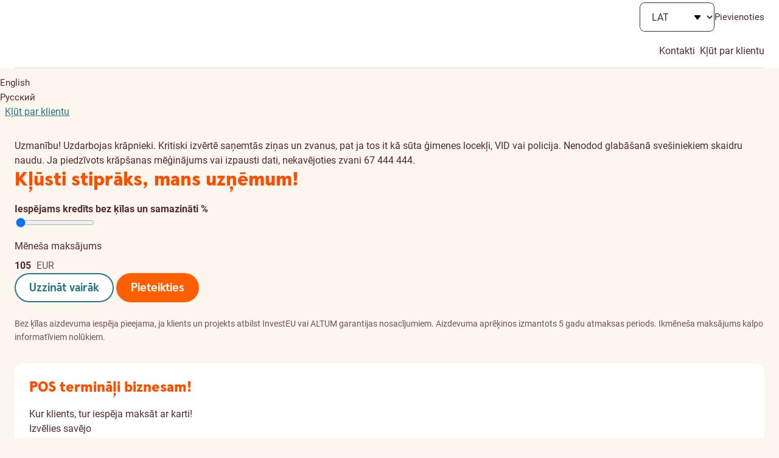

--- FILE ---
content_type: text/html;charset=utf-8
request_url: https://www.swedbank.lv/business/accounting/$%7BSwedbank.Navigation.isPrivate()?
body_size: 132249
content:
<!DOCTYPE html>
    <html lang="lv" class=" unauthenticated -business">
   <head>
      <meta http-equiv="Content-Type" content="text/html; charset=UTF-8">
      <meta content="Plašākais privātpersonu un uzņēmumu loks, izcilākā Swedbank internetbanka. Maksājumi dažu sekunžu laikā, bezmaksas atbalsts visu diennakti." name="description">
      <meta content="website" property="og:type">
      <meta content="" property="og:title">
      <meta content="Plašākais privātpersonu un uzņēmumu loks, izcilākā Swedbank internetbanka. Maksājumi dažu sekunžu laikā, bezmaksas atbalsts visu diennakti." property="og:description">
      <meta content="https://www.swedbank.lv/stylebook/swedbank_og.png" property="og:image">
      <meta content="0" name="DCSext.log_status">
      <meta content="Kopsavilkums" name="LocalPageTitle">
      <meta content="18.116.112.136" name="DCSext.ip">
      <meta content="width=device-width, initial-scale=1" name="viewport">
      <meta content="SPIUJL5PwkQCMVZTWfa6u43TaAASgE2z1byONvgBo1Q" name="google-site-verification">
      <meta content="telephone=no" name="format-detection">
      <meta content="Swedbank" name="application-name">
      <meta content="notranslate" name="google">
      <title>Swedbank</title>
      <link href="/stylebook/touch/images/apple-touch-icon.png" rel="apple-touch-icon">
      <link as="image" href="/webjars/webcomponents/3.36.0/assets/styles/images/icons.symbol.svg" rel="prefetch" type="image/svg+xml">
      <link as="font" href="/webjars/webcomponents/3.36.0/assets/styles/fonts/Roboto-Bold.woff2" rel="preload" type="font/woff2">
      <link as="font" href="/webjars/webcomponents/3.36.0/assets/styles/fonts/Roboto-Medium.woff2" rel="preload" type="font/woff2">
      <link as="font" href="/webjars/webcomponents/3.36.0/assets/styles/fonts/Roboto-Regular.woff2" rel="preload" type="font/woff2">
      <link as="font" href="/webjars/webcomponents/3.36.0/assets/styles/fonts/SwedbankHeadline-Black.woff2" rel="preload" type="font/woff2">
      <link as="font" href="/webjars/webcomponents/3.36.0/assets/styles/fonts/SwedbankHeadline-Bold.woff2" rel="preload" type="font/woff2">
      <link as="font" href="/stylebook/font/swedbank-iconique.woff2" rel="preload" type="font/woff2">
      <link href="https://swedbankab.d3.sc.omtrdc.net/" rel="preconnect">
      <link href="/webjars/webcomponents/3.36.0/assets/styles/shared-styles.min.css" id="shared-components-style" rel="stylesheet" type="text/css">
      <link href="/webjars/webcomponents/3.36.0/assets/styles/layout-default.min.css" rel="stylesheet" type="text/css">
      <link href="/webjars/webcomponents/3.36.0/assets/styles/shared-print.min.css" media="print" rel="stylesheet" type="text/css">
      <link href="/shared.css?1769043600000" rel="stylesheet" type="text/css">
      <link href="/stylebook/contentLV.css?1769043600000" rel="stylesheet" type="text/css"><script src="/webjars/webcomponents/3.36.0/assets/js/shared-components.min.js" type="text/javascript"></script><script>
      SharedComponents.UIElement.LANGUAGE = 'lv';
      SharedComponents.UIElement.LOCALE = 'lv';
      UI.Labels.LANGUAGE = 'lv';
      UI.Labels.LOCALE = 'lv';
    </script><script src="/webjars/webcomponents/3.36.0/assets/js/shared-components.lv.min.js" type="text/javascript"></script><script src="/scripts/translations/ui-cookie-consent.lv.js" type="text/javascript"></script><script>
      (({configureUIComponents, debug}) => {
        const isDev = false;
        const configs = [];
        if (isDev) {
          configs.push(debug());
        }
        configureUIComponents(...configs);
      })(SharedComponents.config)
    </script><script type="text/javascript">class UIPhoneNumber extends SharedComponents.UIElement {

  static phoneNumberTranslation = {
    "en": "phone number",
    "et": "telefoninumber",
    "lv": "tālruņa numurs",
    "lt": "telefono numeris",
    "ru": "номер телефона"
  };


  static contactUsByPhoneTranslation = {
    "en": "Our phone number is",
    "et": "Meie telefoninumber on",
    "lv": "Mūsu tālruņa numurs ir",
    "lt": "Mūsų telefono numeris yra",
    "ru": "Наш номер телефона"
  };

  static get props() {
    return {
      attributes: {
        number: String,
        fullContactText: {type: Boolean, default: false}
      }
    };
  }

  render() {
    const phoneNumber = this.number;

    const phoneLink = document.createElement("a");
    phoneLink.lang = SharedComponents.UIElement.LANGUAGE;
    phoneLink.href = `tel:${phoneNumber}`;
    phoneLink.text = phoneNumber;
    phoneLink.ariaLabel = this.getPhoneLinkAriaLabel(phoneNumber);

    this.prepend(phoneLink);
  }

  getPhoneLinkAriaLabel(phoneNumber) {
    const language = SharedComponents.UIElement.LANGUAGE;

    // transforms "+372 5555 5555" to "+ 3 7 2 , 5 5 5 5 , 5 5 5 5"
    // intention is for screen readers to read the number as individual digits and pauses in between
    const ariaPhoneNumber = phoneNumber.replaceAll(" ", ",")
      .split("")
      .join(" ");

    if (this.fullContactText) {
      return `${this.getContactUsByPhoneTranslation(language)}: ${ariaPhoneNumber}`;
    }
    else {
      return `${this.getPhoneNumberTranslation(language)} ${ariaPhoneNumber}`;
    }
  }

  getPhoneNumberTranslation(language) {
    return UIPhoneNumber.phoneNumberTranslation[language];
  }

  getContactUsByPhoneTranslation(language) {
    return UIPhoneNumber.contactUsByPhoneTranslation[language];
  }

}

UIPhoneNumber.defineElement("ui-phone-number");
SharedComponents.UIPhoneNumber = UIPhoneNumber;
</script><script src="/shared.js?1769043600000" type="text/javascript"> </script><script>
      Hansa.action = "\/";
      Hansa.dateFormat = '%d.%m.%Y';

      Swedbank.isProduction = true;
      Swedbank.isAuthenticated = false;
      Swedbank.isLoggedIn = false;
      Swedbank.isAuthInProgress = false;
      Swedbank.isForceLogout = false;

      
      Swedbank.commonRequestParams = {
        securityId: ''
      
      , jsessionid: ''
      }

      Swedbank.country = 'LV';
      Swedbank.language = 'LAT';
      Swedbank.Navigation.pageId = 'business.d2d.start';
      Swedbank.Navigation.url = '\/business\/d2d\/start';
      Swedbank.Time.serverTime = 1769046993957;

      Swedbank.Time.labels = {
        days: [
          'Sv\u0113tdiena',
          'Pirmdiena',
          'Otrdiena',
          'Tre\u0161diena',
          'Ceturtdiena',
          'Piektdiena',
          'Sestdiena'
        ],
        months: [
          'Janv\u0101ris',
          'Febru\u0101ris',
          'Marts',
          'Apr\u012Blis',
          'Maijs',
          'J\u016Bnijs',
          'J\u016Blijs',
          'Augusts',
          'Septembris',
          'Oktobris',
          'Novembris',
          'Decembris'
        ]
      };
      moment.locale(Swedbank.language, {
        weekdays: Swedbank.Time.labels.days,
        months:   Swedbank.Time.labels.months
      });
      moment.defaultFormat = 'DD.MM.YYYY';
      </script><script>
        Swedbank.PageLoad.setGlobalScriptsRegistered();
      </script><script>
        Swedbank.Labels.set({"consents-management-modal-channel-PHONE-refreshed":"\u003ch4\u003eTālrunis\u003c/h4\u003e\n      \u003cp\u003eKonsultācijas un padomi par uzkrājumiem, investīcijām, apdrošināšanu un finansēšanu\u003c/p\u003e","customer-data-modal-introduction":"\u003ch2\u003e\u003cem\u003eIr laiks pārskatīt un atjaunot informāciju\u003c/em\u003e\u003c/h2\u003e\n      \u003cp\u003eTavai ērtībai esam apkopojuši informāciju, ko esi mums sniedzis iepriekš. Lūdzu, pārbaudi un, ja nepieciešams, pievieno trūkstošos datus.\u003c/p\u003e\n      \u003cui-curtains\u003e\n        \u003cui-curtain label\u003d\"Kāpēc banka lūdz atjaunot tavus datus?\"\u003e\n          Mēs periodiski lūdzam atjaunot klientu datus, lai nodrošinātu labākus pakalpojumus, drošības apsvērumu dēļ, kā arī lai izpildītu savus likumiskos pienākumus. Uzzini vairāk \u003ca href\u003d\"javascript:navigateTo(\u0027private.home.important.aml\u0027);\"\u003ešeit\u003c/a\u003e.\n        \u003c/ui-curtain\u003e\n      \u003c/ui-curtains\u003e\n      \u003cp class\u003d\"disclaimer\"\u003e\n        Lai nodrošinātu datu pareizumu un aktualitāti, tavi kontaktinformācijas dati tiek nodoti Latvijā reģistrētajiem \u003ca href\u003d\"https://www.swedbank.lv/about?language\u003dLAT#entities\" target\u003d\"_blank\"\u003eSwedbank Grupas uzņēmumiem\u003c/a\u003e\n        atkarībā no tevis izmantotajiem produktiem un pakalpojumiem. Personas dati tiek apstrādāti saskaņā ar \u003ca href\u003d\"https://www.swedbank.lv/private/home/important/gdpr?language\u003dLAT\" target\u003d\"_blank\"\u003ePersonas datu apstrādes principiem\u003c/a\u003e.\n      \u003c/p\u003e","AD":"Andora","AE":"Apvienotie Arābu Emirāti","AF":"Afganistāna","AG":"Antigva un Barbuda","AI":"Angilja (Karību jūras sala)","AL":"Albānija","AM":"Armēnija","AN":"Nīderlandes Antiļas","AO":"Angola","sessionTimeoutNotificationDecline":"Iziet","AQ":"Antarktika","AR":"Argentīna","AS":"Amerikāņu Samoa","consents-management-modal-consent-710-refreshed-step":"Piedāvājumi sadarbībā ar mūsu partneriem","AT":"Austrija","btnDownload":"Lejupielādēt","AU":"Austrālija","AW":"Aruba","AX":"Ālandu salas","taxIndicator_subtitle":"Lūdzu, apstipriniet vai noraidiet saistību ar šo valsti","AZ":"Azerbaidžāna","fieldOfActivity_SCIENCE":"Profesionāla, zinātniska un tehniska nodarbošanās (tajā skaitā juridiskā palīdzība, audits un cita veida nodarbošanās)","BA":"Bosnija un Hercegovina","BB":"Barbadosa","BD":"Bangladeša","BE":"Beļģija","BF":"Burkinafaso","BG":"Bulgārija","BH":"Bahreina","BI":"Burundi","BJ":"Benina","consents-management-modal-consent-710-disclaimer-teen":"\u003cp\u003e\n        Piekrītu, ka Latvijā reģistrētie Swedbank Grupas uzņēmumi\n        \u003cui-tooltip\u003e\n          Datu pārzinis atkarībā no tevis izmantotajiem produktiem un pakalpojumiem: “Swedbank” AS, “Swedbank Līzings” SIA, “Swedbank Ieguldījumu Pārvaldes Sabiedrība” AS, “Swedbank Atklātais Pensiju Fonds” AS,\n          “Swedbank P\u0026amp;C Insurance” AS Latvijas filiāle, “Swedbank Life Insurance” SE Latvijas filiāle.\n        \u003c/ui-tooltip\u003e\n        dalās ar maniem personas datiem šīs Grupas ietvaros un apstrādā tos, lai sagatavotu Piedāvājumus sadarbībā ar partneriem.\n      \u003c/p\u003e\n      \u003cp\u003ePersonas dati netiek nodoti sadarbības partneriem un informāciju iegūsi tikai no Swedbank.\u003c/p\u003e","BL":"Senbartelmī","providerName_HANDNOKK":"Handelsbanken (Norvēģija)","confirmationMethod_BIOMETRICS":"Biometrija","BM":"Bermuda","BN":"Bruneja","BO":"Bolīvija","BQ":"Karību Nīderlande","C2":"Ziemeļu Kipra","BR":"Brazīlija","BS":"Bahamas","BT":"Butāna","BV":"Buvē sala","missing_address_components_residencyAddress":"Vismaz vienam no sekojošajiem laukiem ir jābūt aizpildītiem pie rezidences adreses:","BW":"Botsvana","pep_position_AMBASSADOR":"Vēstnieks vai pilnvarotais lietvedis","BY":"Baltkrievija","BZ":"Beliza","contactAddressCopyButton":"Kopēt no kontaktadreses","close":"Aizvērt","CA":"Kanāda","taxIndicator_country":"Valsts","CC":"Kokosa (Kīlinga) salas","CD":"Kongo Demokrātiskā Republika","user_id_tooltip_text":"Lūdzu ievadiet savu lietotāja numuru, ko izmantojiet, lai autorizētos izvēlētajā bankā","CF":"Centrālāfrikas Republika","address":"Adrese","CG":"Kongo Republika","CH":"Šveice","consents-management-modal-channel-SMS-refreshed":"\u003ch4\u003eĪsziņa\u003c/h4\u003e\n      \u003cp\u003eRetos gadījumos – mūsu īpašie piedāvājumi, kas varētu būt tev saistoši\u003c/p\u003e","lang_LAT":"Latviski","CI":"Kotdivuāra","CK":"Kuka Salas","CL":"Čīle","CM":"Kamerūna","CN":"Ķīna","CO":"Kolumbija","userId":"Lietotāja numurs","providerName_INDULT2X":"Citadele (Lietuva)","CR":"Kostarika","CS":"Serbija","CU":"Kuba","CV":"Kaboverde","CW":"Kirasao","CX":"Ziemassvētku sala","CY":"Kipra","CZ":"Čehija","btnGrant":"Piešķirt piekļuvi","taxIndicator_type_CITIZENSHIP_OWN":"Klienta valstiskā piederība (pilsonība)","taxIndicator_type_CONTACT_ADDRESS_COUNTRY_AUTHORIZED_SIGNATORY":"Pilnvarotās personas kontaktadrese","pep_header":"Vai esat politiski nozīmīga persona (PNP)?","show-more-label":"Vairāk","DE":"Vācija","options-bdoc":"BDOC","DJ":"Džibuti","DK":"Dānija","DM":"Dominika","DO":"Dominikāna","actualPlaceOfBusinessCopyButton":"Kopēt no faktiskās uzņēmējdarbības vietas adreses","taxIndicator_type_CONTACT_ADDRESS_COUNTRY_TELEAGREEMENT_USER":"Attālināto pakalpojumu lietotāja kontaktadrese","customer-data-modal-tax-information-title":"Nodokļu informācija","DZ":"Alžīrija","btnDownloadPdf":"Lejuplādēt PDF failu","female":"sieviete","EC":"Ekvadora","EE":"Igaunija","add":"Pievienot","EG":"Ēģipte","EH":"Rietumsahāra","customer-data-choose":"Izvēlieties","taxIndicator_type_RESIDENCY_ADDRESS_COUNTRY_TELEAGREEMENT_USER":"Attālināto pakalpojumu lietotāja pastāvīgās dzīvesvietas adrese","settingsTitle":"Uzstādījumi","consents-management-modal-consent-311-content":"\u003cp\u003e\n        Es piekrītu, ka Latvijā reģistrētie Swedbank Grupas uzņēmumi* dalās ar maniem personas datiem šīs grupas ietvaros un apstrādā\n        tos, lai noteiktu Personalizētus finansēšanas un apdrošināšanas limitus, tostarp, lai pārbaudītu, vai es atbilstu produkta\n        izmantošanas nosacījumiem. Šādi piedāvājumi un cita informācija tiek veidoti, lai palīdzētu tev saprast, kādas kreditēšanas\n        un līzinga iespējas, kā arī apdrošināšanas varianti tev ir pieejami. (Spēkā no 18 gadu vecuma.)\n      \u003c/p\u003e\n      \u003cul class\u003d\"plain-list\"\u003e\n        \u003cli\u003e\n          \u003cui-caption\u003e\n            \u003cui-icon color\u003d\"turquoise\"\u003eagree\u003c/ui-icon\u003e Uzzini sev potenciāli pieejamo aizdevuma summu\n          \u003c/ui-caption\u003e\n        \u003c/li\u003e\n        \u003cli\u003e\n          \u003cui-caption\u003e\n            \u003cui-icon color\u003d\"turquoise\"\u003eagree\u003c/ui-icon\u003e Ātrāk saņem atbildi uz aizdevuma pieteikumu\n          \u003c/ui-caption\u003e\n        \u003c/li\u003e\n        \u003cli\u003e\n          \u003cui-caption\u003e\n            \u003cui-icon color\u003d\"turquoise\"\u003eagree\u003c/ui-icon\u003e Apskati personalizētas cenas apdrošināšanai un finansēšanai\n          \u003c/ui-caption\u003e\n        \u003c/li\u003e\n      \u003c/ul\u003e","spoeCountryChangeWillCloseChat":"Pārslēdzot valsti, saruna tērzētavā tiks pārtraukta. Vai tiešām vēlaties turpināt?","registrationAddress":"Rezidences (pastāvīgās dzīvesvietas) adrese","ER":"Eritreja","ES":"Spānija","ET":"Etiopija","providerName_CBSBLT26":"Artea Bankas (Lietuva)","residencyAddress_confirmCopy":"Address data will be rewritten by residency address data. Are you sure to continue?","langAbbreviation_RUS":"RU","FI":"Somija","FJ":"Fidži","FK":"Folklenda (Malvinu) salas","FM":"Mikronēzijas Federatīvās Valstis","FO":"Fēru salas","FR":"Francija","softdata_activityField":"Darbības joma","consents-management-modal-consent-710-data-processing":"\u003cp\u003e\n        Mēs rūpīgi atlasām tavus personas datus un automatizēti tos apstrādājam. Tādējādi mēs varam izveidot praktiskus ieteikumus,\n        kas varētu atbilst tavām interesēm un vajadzībām kopā ar īpašajiem piedāvājumiem no mūsu Sadarbības partneriem, un piedāvāt\n        tev tos izskatīšanai.\n      \u003c/p\u003e\n      \u003cp\u003e\n        Lai sagatavotu Piedāvājumus sadarbībā ar partneriem, mēs apstrādājam tavus identifikācijas, demogrāfiskos, konta datus un\n        kontaktinformāciju, kā arī datus, kas liecina, vai kvalificējies īpašo klientu programmu piedāvājumiem. Mēs apstrādājam\n        informāciju par produktiem/pakalpojumiem/kanāliem, ko tu jau izmanto pie mums, un tavu līdzšinējo pieredzi to lietošanā,\n        tavus finanšu datus, tostarp ienākumus un darījumus. Ja tu mums sniegsi informāciju par savu ģimeni, īpašumiem un\n        profesionālos datus vai ja tu Swedbank pārstāvi kādu uzņēmumu, mēs ņemam vērā arī to. Izņēmuma gadījumos, kā arī lai\n        pastāstītu vairāk par noteiktām mobilās lietotnes iespējām, varam aplūkot, kāda veida mobilo ierīci tu lieto Kad apmeklē\n        mūsu tīmekļa vietni, internetbanku vai mobilo lietotni vai atverat mūsu nosūtīto e-pasta ziņojumu, mēs ņemam vērā arī tavus\n        interneta pārlūkošanas paradumus, sīkdatnes vai līdzīgas izsekošanas tehnoloģijas, par kuru izmantošanu esat informēts vai kam esat sniedzis piekrišanu.\n      \u003c/p\u003e","consents-management-modal-intro-title":"Bankas piedāvājumi, kas pielāgoti tieši tev","sessionTimeoutNotificationDescription":"Rūpējoties par tava konta drošību, tava sesija tiks pārtraukta.","GA":"Gabona","GB":"Apvienotā Karaliste (Lielbritānija)","GD":"Grenāda","GE":"Gruzija","providerName_RIKOLV2X":"Luminor (Latvija)","GF":"Franču Gviāna","GG":"Gērnsija","GH":"Gana","postLink-EE":"\u003cui-link href\u003d\"http://www.post.ee/?op\u003dsihtnumbriotsing\" layout\u003d\"primary\" target\u003d\"_blank\"\u003eMeklēt pasta kodu\u003c/ui-link\u003e","taxIndicator_type_CARD_SENDING_ADDRESS_COUNTRY_AUTHORIZED_SIGNATORY":"Card sending address of authorized signatory","GI":"Gibraltārs","consents-management-modal-manage":"Pārvaldīt","selectTown":"Izvēlēties pilsētu / ciemu","providerName_LHVBEE22":"LHV (Igaunija)","GL":"Grenlande","GM":"Gambija","GN":"Gvineja","taxIndicator_type_CONTACT_ADDRESS_COUNTRY_OWN":"Klienta kontaktadrese","dwellingPlace_LIVING_WITH_PARENTS":"Dzīvo ar vecākiem","GP":"Gvadelupa","GQ":"Ekvatoriālā Gvineja","GR":"Grieķija","GS":"Dienviddžordžija un Dienvidsendviču salas","GT":"Gvatemala","GU":"Guama","GW":"Gvineja-Bisava","customer-data-save":"Saglabāt","GY":"Gajāna","dwellingPlace_PRIVATIZED_APARTMENT":"Privāts dzīvoklis","taxIndicator_type_RESIDENCY_ADDRESS_COUNTRY_OWN":"Klienta pastāvīgās dzīvesvietas adrese","HK":"Honkonga","HM":"Hērda sala un Makdonalda salas","HN":"Hondurasa","postLink-LT":"\u003cui-link href\u003d\"https://www.post.lt/pasto-kodu-ir-adresu-paieska\" layout\u003d\"primary\" target\u003d\"_blank\"\u003eMeklēt pasta kodu\u003c/ui-link\u003e","HR":"Horvātija","HT":"Haiti","consents-management-modal-complete-consent-management-text":"\u003cp\u003eSavu izvēli vienmēr vari mainīt internetbankas sadaļā “\u003ca href\u003d\"javascript:navigateTo(\u0027private.home.important.gdpr2\u0027);\"\u003ePrivātuma iestatījumi\u003c/a\u003e”.\u003c/p\u003e\n      \u003cp\u003eIzmaiņas stāsies spēkā 5 dienu laikā.\u003c/p\u003e","HU":"Ungārija","btnConfirm":"Apstiprināt","taxIndicator_selectedFile":"Izvēlētais fails","postLink-LV":"\u003cui-link href\u003d\"https://www.pasts.lv/lv/kategorija/pasta_indeksa_meklesana/\" layout\u003d\"primary\" rel\u003d\"noopener\" target\u003d\"_blank\"\u003eMeklēt pasta kodu\u003c/ui-link\u003e","customerChangeWillCloseChat":"Mainot klienta izvēli, saruna tērzētavā tiks pārtraukta. Vai tiešām vēlaties turpināt?","consents-management-modal-consent-610-teen":"Vēlies vēl labāku bankas pieredzi? Sniedz piekrišanu un saņem:","pep":"Informācija par politiski nozīmīgu personu (PNP), tās ģimenes locekli vai ar to cieši saistītu personu","ID":"Indonēzija","IE":"Īrija","partnership":"In partnership with:","IL":"Izraēla","IM":"Menas sala","lang_ENG":"English","IN":"Indija","IO":"Indijas okeāna Britu teritorija","error_account-number-and-the-name-do-not-coincide":"Konta numurs un rēķina saņēmēja vārds nesakrīt!","IQ":"Irāka","IR":"Irānas Islāma Republika","IS":"Islande","IT":"Itālija","emailAddressSettings":"E-pasta adrese","exit":"Iziet","softdata_dwellingPlace":"Dzīvesvieta","personalIdIssuingCountry_pep":"PNP personas koda izdevējvalsts","JE":"Džērsija","providerName_HANDSESS":"Handelsbanken (Zviedrija)","continueSessionPageTitle":"Turpināsim?","JM":"Jamaika","JO":"Jordānija","city":"Pilsēta/Ciems","JP":"Japāna","providerName_CBVILT2X":"SEB (Lietuva)","providerName_PARXLV22":"Citadele (Latvija)","consents-management-modal-consent-710-underage-content":"\u003cp\u003e\n        Es piekrītu, ka Latvijā reģistrētie Swedbank Grupas uzņēmumi* dalās ar maniem personas datiem šīs grupas ietvaros un apstrādā\n        tos, lai sagatavotu Piedāvājumus sadarbībā ar partneriem. Šie piedāvājumi un cita informācija tiek veidoti, lai piedāvātu tev\n        vispiemērotākos Swedbank sadarbības partneru produktus, pakalpojumus un priekšrocības. Personas dati netiek nodoti\n        sadarbības partneriem. Informāciju saņemsi tikai no Swedbank.\n      \u003c/p\u003e\n      \u003cul class\u003d\"plain-list\"\u003e\n        \u003cli\u003e\n          \u003cui-caption\u003e\n            \u003cui-icon color\u003d\"turquoise\"\u003eagree\u003c/ui-icon\u003e Aplūko atlaides un īpašos piedāvājumus no mūsu partneriem (piemēram, atlaides ar ISIC karti)\n          \u003c/ui-caption\u003e\n        \u003c/li\u003e\n      \u003c/ul\u003e","secondaryPhoneNumber":"Papildu tālruņa numurs","environment-business":"Uzņēmumiem","missing_address_components_realEstate":"Vismaz vienam no sekojošajiem laukiem ir jābūt aizpildītiem pie nekustamā īpašuma adrese:","consents-management-modal-consent-all-channels":"Piekrist visiem kanāliem","sessionTimeoutNotification":"Tava sesija beigsies pēc","selectDistrict":"Izvēlēties pagastu","KE":"Kenija","KG":"Kirgizstāna","KH":"Kambodža","KI":"Kiribati","KM":"Komoras","KN":"Sentkitsa un Nevisa","phoneNumberInvalid":"Ievadīts nekorekts telefona numurs.","KP":"Ziemeļkoreja (Korejas Tautas Demokrātiskā Republika)","softdata_companyownershareholder":"Uzņēmuma kapitāldaļu īpašnieks, akcionārs","fieldOfActivity_CONSTRUCTION":"Būvniecība","KR":"Dienvidkoreja (Korejas Republika)","softdata_unemployed":"Bezdarbnieks","KV":"Kosova","KW":"Kuveita","KY":"Kaimanu Salas","pep_relationType_RCA_OWNER_LEGAL_ARRANGEMENT":"Vienīgais tāda juridiska veidojuma īpašnieks, kas faktiski izveidots PNP labā","KZ":"Kazahstāna","consents-management-modal-reject-all":"Noraidīt visu","rca_confirmRemove":"Ievadītā informācija par PNP radinieku(-ci) vai cieši saistītu personu tiks dzēsta. Vai esat pārliecināts, ka vēlaties turpināt?","pep_institution":"Iestāde","LA":"Laosa","LB":"Libāna","LC":"Sentlūsija","taxIndicator_fileComment":"Komentārs bankas darbiniekam","LI":"Lihtenšteina","pep_position_MEMBER_INTERNATIONAL_ORG":"Starptautiskas organizācijas vadītājs (direktors, direktora vietnieks) un valdes loceklis vai persona, kas šajā organizācijā ieņem tiem līdzvērtīgu amatu","rca_header":"Vai esat PNP ģimenes loceklis vai ar to cieši saistīta persona?","LK":"Šrilanka","authInput_scaLanguageCode":"Language Code","LR":"Libērija","dwellingPlace_HOUSE":"Privātmāja / rindu māja","chooseDefaultCustomer":"Lūdzu, izvēlieties klientu","LS":"Lesoto","providerName_ESSESESS":"SEB (Zviedrija)","LT":"Lietuva","LU":"Luksemburga","LV":"Latvija","taxIndicator_type_CARD_SENDING_ADDRESS_COUNTRY_TELEAGREEMENT_USER":"Card sending address of teleagreement user","LY":"Lībija","providerName_EEUHEE2X":"SEB (Igaunija)","consents-management-modal-data-process-link":"https://www.swedbank.lv/static/pdf/private/home/important/gdpr/Principles_of_processing_Personal_data_01072024_LV_LAT.pdf","MA":"Maroka","contactInformationHeader":"Kontaktinformācija","MC":"Monako","lengthOfEmployment_UP_TO_2_YEAR":"Līdz 2 gadiem","MD":"Moldovas Republika","ME":"Melnkalne","MF":"Senmartēna","MG":"Madagaskara","MH":"Māršala Salas","addressNotValidated_contactAddress":"Lūdzu, pārbaudiet, vai kontaktadrese ir ievadīta pareizi.","MK":"Ziemeļmaķedonijas Republika","ML":"Mali","MM":"Mjanma (Birma)","MN":"Mongolija","consents-management-modal-channel-EMAIL":"\u003ch4\u003eE-pasts\u003c/h4\u003e\n      \u003cp\u003eInformācija par mūsu jaunajiem risinājumiem un produktiem\u003c/p\u003e","postLink":"\u003cui-link aria-label\u003d\"Meklēt pasta indeksu, atveras jaunā cilnē\" glyph\u003d\"redesign-link\" href\u003d\"https://www.pasts.lv/lv/kategorija/pasta_indeksa_meklesana/\" layout\u003d\"icon\"\u003eMeklēt pasta indeksu\u003c/ui-link\u003e","MO":"Makao īpašais administratīvais reģions (ĶTR)","MP":"Ziemeļu Marianas salas","MQ":"Martinika","MR":"Mauritānija","MS":"Montserrata","MT":"Malta","MU":"Maurīcija","MV":"Maldīvija","MW":"Malāvija","MX":"Meksika","MY":"Malaizija","MZ":"Mozambika","consents-management-modal-consent-610-refreshed":"Personalizētus piedāvājumus un ieteikumus tavām iecerēm","pep_position_MEMBER_PARLIAMENT":"Parlamenta deputāts vai līdzīgas likumdošanas struktūras loceklis","providerName_RIKOEE22":"Luminor (Igaunija)","NA":"Namībija","NC":"Jaunkaledonija","providerName_SKIASESS":"Skandia (Zviedrija)","authConfirmationMethod_SMART_ID":"Smart-ID","NE":"Nigēra","NF":"Norfolkas sala","pep_relationType_RCA_SPOUSE":"Laulātais vai laulātajam pielīdzināma persona","NG":"Nigērija","NI":"Nikaragva","NL":"Nīderlande","NO":"Norvēģija","pep_position":"PNP amats","NP":"Nepāla","NR":"Nauru","NU":"Niue","emailHeader":"E-pasta adrese un paziņojumu iestatījumi","NZ":"Jaunzēlande","maritalStatus_SINGLE":"Neprecējies / neprecējusies","lang":"Latviešu","deleteConsentHeader":"Vai tiešām vēlaties dzēst?","OM":"Omāna","P1":"Palestīna","consents-management-modal-consent-610-content-refreshed":"\u003cul class\u003d\"plain-list\"\u003e\n        \u003cli\u003e\n          \u003cui-caption\u003e\n            \u003cui-icon color\u003d\"turquoise\"\u003eagree\u003c/ui-icon\u003e Piemērotākie piedāvājumi tieši tavu plānu īstenošanai\n          \u003c/ui-caption\u003e\n        \u003c/li\u003e\n        \u003cli\u003e\n          \u003cui-caption\u003e\n            \u003cui-icon color\u003d\"turquoise\"\u003eagree\u003c/ui-icon\u003e Praktiski padomi, kā veicināt finansiālo izaugsmi\n          \u003c/ui-caption\u003e\n        \u003c/li\u003e\n        \u003cli\u003e\n          \u003cui-caption\u003e\n            \u003cui-icon color\u003d\"turquoise\"\u003eagree\u003c/ui-icon\u003e Ieteikumi izmaksu samazināšanai\n          \u003c/ui-caption\u003e\n        \u003c/li\u003e\n      \u003c/ul\u003e\n      \u003cp\u003e\n        Es piekrītu, ka Latvijā reģistrētie Swedbank grupas uzņēmumi* dalās ar maniem personas datiem šīs grupas ietvaros un apstrādā\n        tos, lai sagatavotu Personalizētus piedāvājumus. Šādi piedāvājumi un cita informācija tiek veidoti, lai vislabākajā iespējamā\n        veidā kalpotu tavām interesēm un vajadzībām.\n      \u003c/p\u003e","softdata_education":"Izglītība","providerName_MDBALT22":"Urbo bankas (Lietuva)","lastNamePep":"PNP uzvārds","maritalStatus_COMMON_LAW_MARRIAGE":"Partnerattiecības / civillaulība","PA":"Panama","customer-data-no":"Nē","loginEmptyUserId":"Lūdzu ievadiet lietotāja numuru","PE":"Peru","PF":"Franču Polinēzija","PG":"Papua Jaungvineja","PH":"Filipīnas","chooseDefaultCustomerBtn":"Izvēlēties","PK":"Pakistāna","PL":"Polija","btnDecline":"Atteikties","PM":"Francijas Senpjēras un Mikelonas kopiena","taxIndicator_review":"Atbildēt","PN":"Pitkērnas salu teritorija","PR":"Puertoriko","PS":"Okupētas Palestīnas teritorija","PT":"Portugāle","PW":"Palau","PY":"Paragvaja","changeStatusHeader":"piekrišana beidzas","dwellingPlace_OTHER":"Cits variants","consents-management-modal-consent-610-underage-content":"\u003cp\u003e\n        Es piekrītu, ka Latvijā reģistrētie Swedbank grupas uzņēmumi* dalās ar maniem personas datiem šīs grupas ietvaros un apstrādā\n        tos, lai sagatavotu Personalizētus piedāvājumus. Šādi piedāvājumi un cita informācija tiek veidoti, lai vislabākajā iespējamā\n        veidā kalpotu tavām interesēm un vajadzībām.\n      \u003c/p\u003e\n      \u003cul class\u003d\"plain-list\"\u003e\n        \u003cli\u003e\n          \u003cui-caption\u003e\n            \u003cui-icon color\u003d\"turquoise\"\u003eagree\u003c/ui-icon\u003e Aplūko, kā samazināt savu bankas pakalpojumu izmaksas\n          \u003c/ui-caption\u003e\n        \u003c/li\u003e\n        \u003cli\u003e\n          \u003cui-caption\u003e\n            \u003cui-icon color\u003d\"turquoise\"\u003eagree\u003c/ui-icon\u003e Saņem ieteikumus par pakalpojumiem atbilstoši savām interesēm un vajadzībām\n          \u003c/ui-caption\u003e\n        \u003c/li\u003e\n        \u003cli\u003e\n          \u003cui-caption\u003e\n            \u003cui-icon color\u003d\"turquoise\"\u003eagree\u003c/ui-icon\u003e Jauni piedāvājumi un pakalpojumi, kas tev pieejami\n          \u003c/ui-caption\u003e\n        \u003c/li\u003e\n      \u003c/ul\u003e","QA":"Katara","consents-management-modal-consent":"Piekrītu","consents-management-modal-consent-710-teen":"","customer-data-complete-text":"Ja tava informācija mainās, to jebkurā brīdī vari atjaunot sadaļā \u003ca href\u003d\"javascript:navigateTo(\u0027private.home.important.aml\u0027);\"\u003eKlienta dati\u003c/a\u003e vai \u003ca href\u003d\"javascript:navigateTo(\u0027private.home.important.aml.contacts\u0027);\"\u003eKontaktinformācija\u003c/a\u003e.","consents-management-modal-complete-title":"Paldies! Tava izvēle ir saglabāta.","action_OFFLINE_STATEMENT_READY":"Apskatīt","authInput_userId":"Lietotāja numurs","pep_idDocumentIssuingCountry":"PNP personas koda izdevējvalsts","sessionTimeoutNotificationAccept":"Turpināt sesiju","buildingName":"Mājas nosaukums","RE":"Reinjona","customer-data-modal-unverified-number":"Tālruņa numurs nav verificēts. Bez tā verificēšanas nav iespējams izmantot dažus pakalpojumus.","RO":"Rumānija","RS":"Serbia","lengthOfEmployment_UP_TO_4_YEAR":"Līdz 4 gadiem","RU":"Krievijas federācija","RW":"Ruanda","environment-about":"Par Swedbank","readMore":"Uzzināt vairāk","SA":"Saūda Arābija","SB":"Zālamana salas","SC":"Seišelas","SD":"Sudāna","SE":"Zviedrija","SG":"Singapūra","SH":"Svētās Helēnas salas, Debesbraukšanas salas un Tristana da Kuņas salu teritorija","SI":"Slovēnija","SJ":"Svalbāra un Jana Majena sala","consents-management-modal-channels-text-refreshed":"\u003cp\u003e\u003cstrong\u003eApstiprini vai maini savu izvēli:\u003c/strong\u003e\u003c/p\u003e","SK":"Slovākija","SL":"Sjerraleone","SM":"Sanmarīno","employeeRole_TOP_MANAGER":"Augstākā līmeņa vadītājs","SN":"Senegāla","SO":"Somālija","pep_position_BOARD_MEMBER_CENTRAL_BANK":"Centrālās bankas padomes vai valdes loceklis","SR":"Surinama","SS":"Dienvidsudāna","ST":"Santome un Prinsipi","providerName_UNLALV2X":"SEB (Latvija)","SV":"Salvadora","consents-management-modal-complete-channel-POST":"Pasts","SX":"Sintmārtena","SY":"Sīrija","SZ":"Svatini","TC":"Tērksas un Kaikosas","TD":"Čada","softdata_familyType":"Ģimenes veids","TF":"Francijas Dienvidjūru un Antarktikas teritorija","consents-management-modal-consent-311":"Personalizēti finansēšanas un apdrošināšanas limiti","TG":"Togo","TH":"Taizeme","TJ":"Tadžikistāna","TK":"Tokelau","TL":"Austrumtimoras Demokrātiskā Republika","TM":"Turkmenistāna","TN":"Tunisija","tax_attr_EMPLOYEE_OF_INTERNATIONAL_ORGANIZATION":"Esmu pilna laika darbinieks starptautiskā organizācijā (piemēram, NATO, Pasaules Banka, Eiropas Komisija)","TO":"Tonga","TP":"Austrumtimora","consents-management-modal-complete-channel-EMAIL":"E-pasts","customer-data-complete-title":"Paldies par veltīto laiku! Tava informācija ir atjaunota.","TR":"Turcija","softdata_salariedEmployee":"Algots darbinieks","TT":"Trinidada un Tobago","TV":"Tuvalu","TW":"Taivāna","address-to-be-changed":"Adrese, kuru plāno mainīt","consents-management-modal-consent-311-content-refreshed":"\u003cul class\u003d\"plain-list\"\u003e\n        \u003cli\u003e\n          \u003cui-caption\u003e\n            \u003cui-icon color\u003d\"turquoise\"\u003eagree\u003c/ui-icon\u003e Uzzini savas aizdevuma saņemšanas iespējas, nepiesakoties kredītam\n          \u003c/ui-caption\u003e\n        \u003c/li\u003e\n        \u003cli\u003e\n          \u003cui-caption\u003e\n            \u003cui-icon color\u003d\"turquoise\"\u003eagree\u003c/ui-icon\u003e Ja esi pieteicies aizdevumam, saņem atbildi ātrāk\n          \u003c/ui-caption\u003e\n        \u003c/li\u003e\n        \u003cli\u003e\n          \u003cui-caption\u003e\n            \u003cui-icon color\u003d\"turquoise\"\u003eagree\u003c/ui-icon\u003e Apskati tev pielāgotas cenas apdrošināšanai un finansēšanai\n          \u003c/ui-caption\u003e\n        \u003c/li\u003e\n      \u003c/ul\u003e\n      \u003cp\u003e\n        Es piekrītu, ka Latvijā reģistrētie Swedbank Grupas uzņēmumi* dalās ar maniem personas datiem šīs grupas ietvaros un apstrādā\n        tos, lai noteiktu Personalizētus finansēšanas un apdrošināšanas limitus, tostarp, lai pārbaudītu, vai es atbilstu produkta\n        izmantošanas nosacījumiem. Šādi piedāvājumi un cita informācija tiek veidoti, lai palīdzētu tev saprast, kādas kreditēšanas\n        un līzinga iespējas, kā arī apdrošināšanas varianti tev ir pieejami. (Spēkā no 18 gadu vecuma.)\n      \u003c/p\u003e","TZ":"Tanzānija","providerName_SWEDSESS":"Swedbank (Zviedrija)","UA":"Ukraina","consents-management-modal-channel-POST":"\u003ch4\u003ePasts\u003c/h4\u003e\n      \u003cp\u003eRetos gadījumos apsveikuma kartiņas vai citi mūsu lasāmmateriāli\u003c/p\u003e","consents-management-modal-complete-channel-SMS":"Īsziņa","UG":"Uganda","contactPhoneVerification":"Kontakttālrunis un tā apstiprināšana","gender_pep":"PNP dzimums","newCustomer":"Kļūt par klientu","UM":"Klusā okeāna salas (ASV)","consents-management-modal-consent-610-refreshed-step":"Personalizētie piedāvājumi","US":"Amerikas Savienotās Valstis","authorizationConfirmationMethodsTitle":"Izvēlieties autorizācijas metodi ASPSP","UY":"Urugvaja","town":"Pilsēta / Ciems","UZ":"Uzbekistāna","VA":"Vatikāns","changeStatusBody":"Vai tiešām vēlaties atcelt piekrišanu?","VC":"Sentvinsenta un Grenadīnas","softdata_retiredOrPensioner":"Pensionārs","VE":"Venecuēla","VG":"Britu Virdžīnas","VI":"ASV Virdžīnas","district":"Pagasts","VN":"Vjetnama","customer-data-modal-file-size-error":"Faila lielums pārsniedz limitu (5 MB) vai arī fails ir tukšs.","VU":"Vanuatu","countrySubDivision":"Novads","consents-management-modal-channels-text":"\u003cp\u003e\n        Mēs, Swedbank Grupas uzņēmumi*, savstarpēji dalāmies ar tevis sniegto kontaktinformāciju, lai nosūtītu tev\n        \u003ca data-wt-label\u003d\"consents-management-modal-channels-gdpr-page-link\" href\u003d\"javascript:navigateTo(\u0027private.home.important.gdpr2\u0027)\"\u003e\n        piedāvājumus un citu informāciju\u003c/a\u003e. Zemāk vari aplūkot savu pašreizējo izvēli. Atzīmējot saziņas kanālu, tu sniedz\n        piekrišanu piedāvājumu un citas informācijas saņemšanai šajā kanālā.\n      \u003c/p\u003e\n      \u003cp\u003e\n        \u003cstrong\u003eAicinām apstiprināt vai mainīt savu izvēli:\u003c/strong\u003e\n      \u003c/p\u003e","personalIdPep":"PNP personas kods","selectCountry":"Izvēlieties valsti","WF":"Volisa un Futuna","education_COLLEGE":"Koledžas izglītība","confirmationMethod_SMART_ID":"Smart-ID","consents-management-modal-complete-consent-management-title":"Piekrišanu pārvaldīšana","street":"Iela","login-dialog-close":"Aizvērt pievienošanās logu","statement":"Pārskats","taxResidency_tooltip":"Lai pievienotu nodokļu rezidenci, aicinām atsūtīt mums \u003cui-link href\u003d\"javascript:navigateTo(\u0027private.home.important.communication.messages.send\u0027)\"\u003ebankas ziņojumu\u003c/ui-link\u003e.\n      Ja jāveic izmaiņas zemāk norādītajos datos, aicinām nosūtīt konkrētās valsts iestādes elektroniski parakstītu nodokļu rezidences\n      apliecinošu dokumentu edoc. formātā uz \u003cui-link href\u003d\"mailto:crs.fatca@swedbank.lv\"\u003ecrs.fatca@swedbank.lv\u003c/ui-link\u003e.","WS":"Samoa","taxIndicator_denyingReason":"Nodokļu rezidences pazīmes noraidīšanas iemesls","registrationAddressCopyButton":"Kopēt no dzīvesvietas (pastāvīgās) adreses","yes":"Jā","pep_relationType_RCA_SIBLING":"Brālis, māsa","consents-management-modal-save-preferences":"Apstiprināt izvēli","softdata_home":"Mājsaimnieks / mājsaimniece","error_duplicatePhoneNumber":"Papildu tālrunis sakrīt ar jau norādīto tālruņa numuru.","XK":"Kosova","education_SECONDARY":"Vidējā izglītība","environment-private-mobile":"Privātpersona","consents-management-modal-consent-710-content-refreshed":"\u003cul class\u003d\"plain-list\"\u003e\n        \u003cli\u003e\n          \u003cui-caption\u003e\n            \u003cui-icon color\u003d\"turquoise\"\u003eagree\u003c/ui-icon\u003e Atlaides un īpašie piedāvājumi no mūsu partneriem\n          \u003c/ui-caption\u003e\n        \u003c/li\u003e\n        \u003cli\u003e\n          \u003cui-caption\u003e\n            \u003cui-icon color\u003d\"turquoise\"\u003eagree\u003c/ui-icon\u003e Īpašie nekustamā īpašuma piedāvājumi\n          \u003c/ui-caption\u003e\n        \u003c/li\u003e\n        \u003cli\u003e\n          \u003cui-caption\u003e\n            \u003cui-icon color\u003d\"turquoise\"\u003eagree\u003c/ui-icon\u003e Īpašie auto piedāvājumi\n          \u003c/ui-caption\u003e\n        \u003c/li\u003e\n      \u003c/ul\u003e\n      \u003cp\u003e\n        Es piekrītu, ka Latvijā reģistrētie Swedbank Grupas uzņēmumi* dalās ar maniem personas datiem šīs grupas ietvaros un apstrādā\n        tos, lai sagatavotu Piedāvājumus sadarbībā ar partneriem. Šie piedāvājumi un cita informācija tiek veidoti, lai piedāvātu tev\n        vispiemērotākos Swedbank sadarbības partneru produktus, pakalpojumus un priekšrocības. Personas dati netiek nodoti\n        sadarbības partneriem. Informāciju saņemsi tikai no Swedbank.\n      \u003c/p\u003e","YE":"Jemena","delete-notification":"Dzēst paziņojumu","authConfirmationMethod_MOBILE_ID":"Mobile-ID","logout":"Iziet","hwcryptoReadMoreInstructionLink":"https://www.swedbank.lv/private/d2d/ebanking/authentication?language\u003dLAT","contactAddress":"Kontaktadrese","YT":"Majota","YU":"Yugoslavija","fax":"Fakss","taxIndicator_title":"Saistība ar","ZA":"Dienvidāfrikas Republika","btnNext":"Tālāk","lengthOfEmployment_UP_TO_5_YEAR":"Līdz 5 gadiem","taxIdentificationNumber_tooltip":"\u003cp\u003eLatvijā nodokļu maksātāja numurs ir personas kods bez domuzīmes.\u003c/p\u003e\n      \u003cp\u003eNodokļu maksātāja numuru veido unikāla ciparu/burtu kombinācija, kas tiek noteikta saskaņā ar personas nodokļu rezidences valsts likumiem. Nodokļu maksātāja numura iesniegšana automātiskās informācijas apmaiņas par finanšu kontiem (\u003cui-link href\u003d\"https://www.oecd.org/en/topics/international-standards-on-tax-transparency.html\" rel\u003d\"noopener noreferrer\" target\u003d\"_blank\"\u003eCRS\u003c/ui-link\u003e/\u003cui-link href\u003d\"https://www.irs.gov/businesses/corporations/foreign-account-tax-compliance-act-fatca\" rel\u003d\"noopener noreferrer\" target\u003d\"_blank\"\u003eFATCA\u003c/ui-link\u003e) ietvaros Latvijas Republikā ir obligāta, un tas jāiesniedz \u003cui-link href\u003d\"https://www.oecd.org/en/networks/global-forum-tax-transparency/resources/aeoi-implementation-portal/tax-identification-numbers.html\" rel\u003d\"noopener noreferrer\" target\u003d\"_blank\"\u003enoteiktā formātā\u003c/ui-link\u003e.\u003c/p\u003e\n      \u003cp\u003e\u003cui-link href\u003d\"https://ec.europa.eu/taxation_customs/tin/#/check-tin\" rel\u003d\"noopener noreferrer\" target\u003d\"_blank\"\u003eES nodokļu maksātāja numuru tiešsaistes pārbaude\u003c/ui-link\u003e\u003c/p\u003e","pep_relationType_RCA_CHILDS_SPOUSE":"PNP bērna vai PNP laulātā vai laulātajam pielīdzināmas personas bērna laulātais vai laulātajam pielīdzināma persona","ZM":"Zambija","pep_position_MILITARY_OFFICER":"Bruņoto spēku augstākais virsnieks","ZW":"Zimbabve","customer-data-modal-phone-hint":"Lai pārbaudītu tavu tālruņa numuru, mēs tev nosūtīsim sešciparu kodu.","browse":"Izvēlēties","post-office-url-LV":"https://www.pasts.lv/lv/kategorija/pasta_indeksa_meklesana/","joinConsultationLink":"Pievienoties videokonsultācijai","post-office-url-LT":"https://www.post.lt/pasto-kodu-ir-adresu-paieska","pep_relationType_RCA_CHILD":"PNP bērns vai PNP laulātā vai laulātajam pielīdzināmas personas bērns","restoreAccess":"Atjaunot piekļuvi","addressNotValidated_realEstateAddress":"Lūdzu, pārbaudiet, vai nekustamā īpašuma adrese ir ievadīta pareizi.","statusName":"Status:","taxIndicator_connectionValue":"Saistība","error_account-is-in-swedbank":"Jūs ievadījāt bankas kontu mūsu bankā","dateFieldValueOutOfMaxRange":"Šādu datumu nevar izvēlēties. Izvēlies datumu pirms {before}.","taxIndicator_denyingReason_BUSINESS_TRIP_WORK":"Norādītā valsts ir saistīta ar darba vajadzībām/komandējumu","consents-management-modal-compact-layout-title":"Pārvaldīt piekrišanas","charactersRemaining.2":"Var pievienot vēl %q simbolus","options-edoc":"EDOC","education_PRIMARY_EDUCATION":"Pamatizglītība","expired-notification":"Termiņš beidzies","selectCounty":"Izvēlēties novadu","pep_remove":"Dzēst","charactersRemaining.1":"Var pievienot vēl %q simbolu","lengthOfEmployment_UP_TO_1_YEAR":"Līdz 1 gadam","consentConfirmationMethodsTitle":"Izvēlēties piekrišanas apstiprināšanas līdzekli ASPSP","providerName_NDEASESS":"Nordea (Zviedrija)","customer-data-modal-tax-information-incorrect":"\u003cp class\u003d\"disclaimer\"\u003eNepieciešamības gadījumā, pievienojiet nodokļu rezidences valsti.\u003c/p\u003e\n      \u003cp class\u003d\"disclaimer\"\u003e\n        Ja līdz šim Jūsu nodokļu rezidences valsts ir bijusi Latvija, bet tagad tā ir mainījusies, lūdzu, atsūtīt\n        Latvijas VID izdotu e-parakstītu izziņu ar apliecinājumu, ka esat zaudējis nodokļu rezidenta statusu Latvijā,\n        uz e-pastu \u003ca href\u003d\"mailto:crs.fatca@swedbank.lv\" target\u003d\"_blank\"\u003ecrs.fatca@swedbank.lv\u003c/a\u003e.\n      \u003c/p\u003e\n      \u003cp class\u003d\"disclaimer\"\u003e\n        Ja līdz šim Jūsu nodokļu rezidence ir bijusi ārvalstīs, bet tagad tā ir Latvija, lūdzu atsūtiet Latvijas VID\n        izdotu izziņu ar apliecinājumu, ka esat ieguvis Latvijas nodokļu rezidenta statusu, uz e-pastu\n        \u003ca href\u003d\"mailto:crs.fatca@swedbank.lv\" target\u003d\"_blank\"\u003ecrs.fatca@swedbank.lv\u003c/a\u003e.\n      \u003c/p\u003e\n      \u003cp class\u003d\"disclaimer\"\u003e\n        Ja Jūsu nodokļu rezidence ir mainījusies un neatbilst nevienam no iepriekš minētajiem gadījumiem, lūdzu\n        saiznieties ar Banku, nosūtot bankas ziņojumu internetbankā, vai vēršoties tuvākajā filiālē.\n      \u003c/p\u003e","primaryPhoneNumber":"Kontakttālrunis","pep_jobTitle":"PNP amata nosaukums","actualPlaceOfBusiness_confirmCopy":"Adrese tiks pārrakstīta kā uzņēmējdarbības veikšanas vietas adrese. Vai tiešām vēlaties turpināt?","pep_endDate":"PNP amata beigu datums","useAuthenticationPhoneAsContactPhone":"Izmantot kā kontakttālruni","yourSpecialist":"Speciālists","softdata_other":"Cits (lūdzu, precizējiet)","authConfirmationMethod_REDIRECT":"Autorizēties izvēlētajā bankā","consents-management-modal-consent-610-disclaimer-teen":"\u003cp\u003e\n        Piekrītu, ka Latvijā reģistrētie Swedbank Grupas uzņēmumi\n        \u003cui-tooltip\u003e\n          Datu pārzinis atkarībā no tevis izmantotajiem produktiem un pakalpojumiem: “Swedbank” AS, “Swedbank Līzings” SIA, “Swedbank Ieguldījumu Pārvaldes Sabiedrība” AS,\n          “Swedbank Atklātais Pensiju Fonds” AS, “Swedbank P\u0026amp;C Insurance” AS Latvijas filiāle, “Swedbank Life Insurance” SE Latvijas filiāle.\n        \u003c/ui-tooltip\u003e\n        dalās ar maniem personas datiem šīs Grupas ietvaros un apstrādā tos, lai sagatavotu Personalizētus piedāvājumus.\n      \u003c/p\u003e","contactUsClose":"Aizvērt kontaktus","info-msg-pep-rca":"\u003cp class\u003d\"disclaimer\"\u003eLūdzu pārskatiet sadaļu “Informācija par politiski nozīmīgas personas statusu” un nepieciešamības gadījumā veiciet izmaiņas.\u003c/p\u003e\n      \u003cp class\u003d\"disclaimer\"\u003eAtbilstību politiski nozīmīgas personas, politiski nozīmīgas personas ģimenes locekļa vai ar politiski nozīmīgu personu cieši saistītas personas statusam var noskaidrot \u003ca href\u003d\"https://www.swedbank.lv/static/pdf/private/home/important/aml/LAT_Politiski_nozimiga_persona.pdf\" target\u003d\"_blank\"\u003ešeit\u003c/a\u003e.\u003c/p\u003e\n      \u003cp class\u003d\"disclaimer\"\u003eJa \u003cstrong\u003eesat\u003c/strong\u003e politiski nozīmīga persona vai politiski nozīmīgas personas ģimenes loceklis vai ar to cieši saistīta persona, tad norādiet atbildi \"Jā\" un ievadiet nepieciešamo informāciju.\u003c/p\u003e\n      \u003cp class\u003d\"disclaimer\"\u003eJa \u003cstrong\u003eneesat\u003c/strong\u003e politiski nozīmīga persona vai politiski nozīmīgas personas ģimenes loceklis vai ar to cieši saistīta persona, tad norādiet atbildi \"Nē\".\u003c/p\u003e","pep_position_HIGH_RANK_OFFICIAL":"Valsts administratīvās vienības (pašvaldības) vadītājs vai cita augsta līmeņa amatpersona administratīvajā vienībā (pašvaldībā)","customer-data-modal-file-extension-error":"Šāds dokumenta paplašinājums netiek atbalstīts, atļautie paplašinājumi ir:","addressNotValidated_residencyAddress":"Lūdzu, pārbaudiet, vai dzīvesvietas (pastāvīgā) adrese ir ievadīta pareizi.","unverifiedPhoneNumber":"Mobilā tālruņa numurs","account":"Konts","postCodeInfo":"Pasta indekss Latvijā jānorāda formātā LV-XXXX","taxIndicator_type_PHONE_NUMBER_COUNTRY_OWN":"Klienta kontakttālrunis","taxIndicator_listInfoMessage":"Atbilstoši Jūsu iepriekš sniegtajai informācijai, Banka ir konstatējusi Jūsu saistību ar zemāk minētajām valstīm. Lūdzu\n      pārliecināties, vai esat minēto valstu nodokļu rezidents (maksājat nodokļus vai arī esat deklarēts attiecīgajā valstī).","auth_login_button":"Pievienoties","ignoreField":"Ignorēt šo lauku","residencyAddressCopyButton":"Kopēt no rezidences adreses","taxIndicator_type":"Iemesls, kādēļ norādīta attiecīgā valsts","dwellingPlace_SHARED_APARTMENT":"Kopīgs dzīvoklis / hostelis","customer-data-start":"Pārskatīt un atjaunot","pep_add":"Pievienot","consents-management-modal-consent-710-content-teen":"\u003cul class\u003d\"plain-list\"\u003e\n        \u003cli\u003e\n          \u003cui-caption\u003e\u003cui-icon color\u003d\"turquoise\"\u003eagree\u003c/ui-icon\u003e Apskati un izmanto mūsu sadarbības partneru piedāvātās atlaides\u003c/ui-caption\u003e\n        \u003c/li\u003e\n        \u003cli\u003e\n          \u003cui-caption\u003e\u003cui-icon color\u003d\"turquoise\"\u003eagree\u003c/ui-icon\u003e Uzzini par jaunākajiem partneru piedāvājumiem\u003c/ui-caption\u003e\n        \u003c/li\u003e\n      \u003c/ul\u003e","softdata_positionHeld":"Ieņemamais amats","btnSignChanges":"Parakstīt izmaiņas","addMoreAccounts":"Pievienot kontus","firstNamePep":"PNP vārds","primaryPhone":"Galvenais mobilā tālruņa numurs","providerName_NDEANOKK":"Nordea (Norvēģija)","consents-management-modal-consent-311-disclaimer":"*\u003cstrong\u003eDatu pārzinis atkarībā no tevis izmantotajiem produktiem\u003c/strong\u003e: “Swedbank” AS, “Swedbank Līzings” AS, “Swedbank\n      P\u0026amp;C Insurance” AS un tā Latvijas filiāle, “Swedbank Life Insurance” SE un tā Latvijas filiāle.","pep_relationType_RCA_CLOSE_RELATIONSHIP_PEP":"Persona, kurai ir darījuma vai citas ciešas attiecības ar PNP","customer-data-modal-contacts-step":"Kontakti","NONCITIZEN":"nepilsonis","phoneHeader":"Kontakttālrunis un tā apstiprināšana","customer-data-modal-verify-phone":"Verificēt","softDataFormDisclaimer":"Aicinām norādīt informāciju par ieņemamo amatu. Savukārt informācija par darbības jomu, darba pieredzi, izglītību, ģimenes stāvokli, ģimenes veidu un dzīvesvietu ir aizpildāma brīvprātīgi.\n      Ja minētie dati tiks norādīti, tie tiks izmantoti, lai sagatavotu personalizētus piedāvājumus, personalizētus finansēšanas un apdrošināšanas limitus un/vai Jums pielāgotus piedāvājumus, kurus sniedz mūsu partneri, ņemot vērā Jūsu piekrišanas un atļaujas.\n      Papildus šie brīvprātīgi norādāmie dati (ja tie tiks sniegti) tiks atspoguļoti Jūsu aizdevumu pieteikumos, ja tādus iesniegsiet.\n      Jūsu sniegtie personas dati iepriekš minētajiem mērķiem tiks apstrādāti saskaņā ar \u003cui-link href\u003d\"https://www.swedbank.lv/private/home/important/gdpr?language\u003dLAT\" target\u003d\"_blank\"\u003ePersonas datu apstrādes principiem\u003c/ui-link\u003e, izmantojot automatizētus līdzekļus, tostarp profilēšanu.\n      \u003cbr/\u003e\n      Atgādinām, ka piekrišanas un atļaujas piedāvājumiem varat pārvaldīt internetbankas sadaļā \u003cui-link href\u003d\"javascript:navigateTo(\u0027private.home.important.gdpr2\u0027);\"\u003ePrivātuma iestatījumi\u003c/ui-link\u003e, jebkurā filiālē vai zvanot Swedbank.","consents-management-modal-complete-title-teen":"Paldies! Tava izvēle ir saglabāta.","taxIndicator_type_CARD_SENDING_ADDRESS_COUNTRY_OWN":"Card sending address of customer","softData":"Papildu dati","consents-management-modal-data-process":"Kā mēs apstrādājam personas datus","softdata_selfEmployed":"Pašnodarbinātais","consents-management-modal-intro-read-more":"Līzinga pakalpojumiem dalīšanās ar taviem datiem notiek ar “Swedbank Līzings\" SIA, ieguldījumiem – ar \"Swedbank Ieguldījumu\n      Pārvaldes Sabiedrība\" AS, pensijām – ar “Swedbank Atklātais Pensiju Fonds” AS, nedzīvības apdrošināšanai – ar “Swedbank P\u0026C\n      Insurance” AS un tā Latvijas filiāli, dzīvības apdrošināšanai – ar “Swedbank Life Insurance” SE un tā Latvijas filiāli. Tomēr\n      vienmēr vari vērsties arī pie “Swedbank” AS neatkarīgi no tā, kurš konkrētais uzņēmums ir tavu personas datu Datu pārzinis.","taxIndicator_creationDate":"Sākuma datums","taxIndicator_hardCuringInfoMessage":"Lūdzu, augšupielādējiet dokumentu, kas apliecina, ka jūs neesat nodokļu maksātājs šajā valstī (piemēram, citas valsts nodokļu\n      maksātāja apliecību).","consents-management-modal-channels-text-refreshed-info":"\u003cp\u003e\n        Mēs, Swedbank Grupas uzņēmumi*, savstarpēji dalāmies ar tevis sniegto kontaktinformāciju, lai nosūtītu tev\n        \u003ca data-wt-label\u003d\"consents-management-modal-channels-gdpr-page-link\" href\u003d\"javascript:navigateTo(\u0027private.home.important.gdpr2\u0027)\"\u003epiedāvājumus un citu informāciju\u003c/a\u003e.\n        Zemāk vari aplūkot savu pašreizējo izvēli. Atzīmējot saziņas kanālu, tu sniedz\n        piekrišanu piedāvājumu un citas informācijas saņemšanai šajā kanālā.\n      \u003c/p\u003e","taxIdentificationNumberAdditional_tooltip":"\u003cp\u003e\n        Lūdzu, norādiet mums vienu no jūsu \u003cstrong\u003enodokļu maksātāju identifikācijas numuriem\u003c/strong\u003e (TIN, EIN, ITIN) vai sociālās\n        apdrošināšanas numuru (SSN).\n      \u003c/p\u003e\n      \u003cp\u003eCiparu struktūra ir viena no šīm:\u003c/p\u003e\n      \u003cul class\u003d\"regular-list -turquoise\"\u003e\n        \u003cli\u003eXXXXXXXXX (TIN) – Nodokļu maksātāja identifikācijas numurs;\u003c/li\u003e\n        \u003cli\u003eXX-XXXXXXX (EIN) – Darba devēja identifikācijas numurs;\u003c/li\u003e\n        \u003cli\u003e9XX-XX-XXXX (ITIN) – Nodokļu maksātāja individuālais identifikācijas numurs;\u003c/li\u003e\n        \u003cli\u003eXXX-XX-XXXX (SSN) – Sociālās apdrošināšanas numurs.\u003c/li\u003e\n      \u003c/ul\u003e\n      \u003cp\u003e\u003cui-link href\u003d\"https://www.oecd.org/tax/automatic-exchange/crs-implementation-and-assistance/tax-identification-numbers/United-States-TIN.pdf\" layout\u003d\"primary\" target\u003d\"_blank\"\u003eGlobālais ziņošanas standarts\u003c/ui-link\u003e\u003c/p\u003e","pep_position_HIGH_LEVEL_GOVERNMENT_OFFICIAL":"Valsts vadītājs, valdības vadītājs (ministru prezidents, premjerministrs, kanclers), ministrs, viceministrs, ministra vietnieks, valsts sekretārs vai cita augsta līmeņa valdības, ministrijas vai citas valsts struktūras amatpersona","pep_relationType":"Saistība ar PNP. Es esmu:","auth_failed_error_message":"Autorizācija tika pārtraukta. Lūdzu, mēģiniet vēlreiz!","consents-management-modal-compact-layout-title-610-teen":"Personalizēti piedāvājumi","customer-data-modal-address-step":"Adrese","customer-data-modal-file-not-selected":"Dokuments nav izvēlēts.","post-office-url-EE":"https://www.omniva.ee/abi/sihtnumbrite_otsing","consents-management-modal-channel-POST-refreshed":"\u003ch4\u003ePasts\u003c/h4\u003e\n      \u003cp\u003eRetos gadījumos – apsveikuma kartītes vai citi mūsu informatīvie materiāli\u003c/p\u003e","lengthOfEmployment_MORE_THAN_5_YEARS":"Vairāk kā 5 gadi","customer-data-street-search-failed-error":"Something went wrong. Could not find available streets.","applicationChangeWillCloseChat":"Pārslēdzoties starp internetbanku privātpersonām un internetbanku uzņēmumiem, saruna tērzētavā tiks pārtraukta. Vai tiešām vēlaties turpināt?","fieldOfActivity_REAL_ESTATE":"Darbības ar nekustamajiem īpašumiem","customer-data-modal-email-title":"E-pasts","providerName_RETBLT21":"Revolut (Lietuva)","month_12":"decembris","month_10":"oktobris","month_11":"novembris","btnOk":"Labi","taxIndicator_payingTaxes":"Vai esat šīs valsts nodokļu rezidents (maksājat nodokļus vai esat deklarēts)","consents-management-modal-complete-consent-management-text-teen":"\u003cp\u003eSavu izvēli vienmēr vari mainīt internetbankas sadaļā “\u003ca href\u003d\"javascript:navigateTo(\u0027private.home.important.gdpr2\u0027);\"\u003ePrivātuma iestatījumi\u003c/a\u003e”.\u003c/p\u003e\n      \u003cp\u003eIzmaiņas stāsies spēkā 5 dienu laikā.\u003c/p\u003e","consents-management-modal-terms-and-conditions-link":"https://www.swedbank.lv/static/pdf/private/home/important/gdpr/Consents_and_Permissions_for_Offers_and_Other_information_LV_LAT.pdf","authInput_code":"Code","consents-management-modal-consent-311-refreshed":"Finansēšanas un apdrošināšanas limitus atbilstoši tavām iespējām","confirmationMethod_REDIRECT":"Kodu kalkulators / eID karte","selectCityOrCounty":"Izvēlieties pilsētu vai novadu","company":"Uzņēmums","label_PAYMENT_VALIDATION_FAILED":"Maksājums nav apstiprināts","providerName_NDEAEE2X":"Luminor (Igaunija)","environment-business-mobile":"Uzņēmums","options-adoc":"ADOC","fieldOfActivity_ADMINISTRATION":"Valsts pārvalde un valsts aizsardzība","familyType_FAMILY_WITH_CHILDREN_ONE_SALARY_EARNER":"Ģimene ar apgādājamajiem, viens ienākumu guvējs","pep_country":"Valsts, kurā persona ir PNP","taxIdentificationNumber":"Nodokļu maksātāja numurs","fieldOfActivity_UNEMPLOYED":"Neesmu nodarbināts","no_such_psu_error_message":"Ievadīti nekorekti lietotāja rekvizīti","maritalStatus_MARRIED":"Precējies / precējusies","customer-data-modal-work-step-disclaimer":"\u003cp class\u003d\"disclaimer\"\u003e\n        Neobligātie dati šajā sadaļā (darbības joma, darba pieredze, izglītība, ģimenes stāvoklis, ģimenes veids, dzīvesvieta) ir aizpildāmi brīvprātīgi.\n        Ja izvēlēsieties sniegt šos datus, ņemot vērā Jūsu piekrišanas un atļaujas, tie tiks izmantoti, lai sagatavotu personīgos piedāvājumus,\n        personīgos finansējuma un aizdevumu limitus un/vai Jums pielāgotus piedāvājumus, kurus sniedz mūsu partneri.\n        Jūsu sniegtie personas dati iepriekš minētajiem mērķiem tiks apstrādāti saskaņā ar \u003ca href\u003d\"https://www.swedbank.lv/private/home/important/gdpr?language\u003dLAT\" target\u003d\"_blank\"\u003ePersonas datu apstrādes principiem\u003c/a\u003e,\n        izmantojot automatizētus līdzekļus, tostarp profilēšanu.\n        Atgādinām, ka piekrišanas un atļaujas piedāvājumiem varat pārvaldīt internetbankas sadaļā \u003ca href\u003d\"javascript:navigateTo(\u0027private.home.important.gdpr2\u0027);\"\u003ePrivātuma iestatījumi\u003c/a\u003e, jebkurā filiālē vai zvanot uz Banku.\n      \u003c/p\u003e\n      \u003cp class\u003d\"disclaimer\"\u003eAr zvaigznīti atzīmētie lauki ir obligāti aizpildāmie ievades lauki.\u003c/p\u003e","consents-management-modal-intro-text":"\u003ca data-wt-label\u003d\"consents-management-modal-entities-link\" href\u003d\"https://www.swedbank.lv/about#tab\u003dentities\" target\u003d\"_blank\"\u003e\n      Latvijā reģistrētie Swedbank Grupas uzņēmumi\u003c/a\u003e (turpmāk tekstā – Swedbank) kopīgi strādā, lai nodrošinātu tev labāko\n      lietotāja pieredzi un sagatavotu tev izdevīgus piedāvājumus vispiemērotākajā laikā. Ja šie piedāvājumi un cita informācija\n      tiek veidoti saistībā ar citiem produktiem/pakalpojumiem, kas nav banku pakalpojumi, tad dalīšanās ar taviem personas datiem\n      notiks starp “Swedbank” AS (turpmāk tekstā – “Datu apstrādātājs”) un attiecīgo grupas uzņēmumu (turpmāk tekstā – “Datu pārzinis”)\n      atkarībā no tevis izmantotajiem produktiem un pakalpojumiem.","taxIdentificationNumberLocal_tooltip":"\u003cp\u003eLatvijā nodokļu maksātāja numurs ir personas kods bez domuzīmes.\u003c/p\u003e\n      \u003cp\u003eNodokļu maksātāja numuru veido unikāla ciparu/burtu kombinācija, kas tiek noteikta saskaņā ar personas nodokļu rezidences valsts likumiem. Nodokļu maksātāja numura iesniegšana automātiskās informācijas apmaiņas par finanšu kontiem (\u003cui-link href\u003d\"https://www.oecd.org/en/topics/international-standards-on-tax-transparency.html\" rel\u003d\"noopener noreferrer\" target\u003d\"_blank\"\u003eCRS\u003c/ui-link\u003e/\u003cui-link href\u003d\"https://www.irs.gov/businesses/corporations/foreign-account-tax-compliance-act-fatca\" rel\u003d\"noopener noreferrer\" target\u003d\"_blank\"\u003eFATCA\u003c/ui-link\u003e) ietvaros Latvijas Republikā ir obligāta, un tas jāiesniedz \u003cui-link href\u003d\"https://www.oecd.org/en/networks/global-forum-tax-transparency/resources/aeoi-implementation-portal/tax-identification-numbers.html\" rel\u003d\"noopener noreferrer\" target\u003d\"_blank\"\u003enoteiktā formātā\u003c/ui-link\u003e.\u003c/p\u003e\n      \u003cp\u003e\u003cui-link href\u003d\"https://ec.europa.eu/taxation_customs/tin/#/check-tin\" rel\u003d\"noopener noreferrer\" target\u003d\"_blank\"\u003eES nodokļu maksātāja numuru tiešsaistes pārbaude\u003c/ui-link\u003e\u003c/p\u003e","consents-management-modal-intro-consents-title":"Aicinām sniegt piekrišanu savu personas datu apstrādei, lai saņemtu piedāvājumus un citu informāciju.","dear-customer":"Cien. klient","missing_address_components_actualPlaceOfBusiness":"Vismaz vienam no sekojošajiem laukiem ir jābūt aizpildītiem pie faktiskās uzņēmējdarbības:","balance":"Konta atlikums","authInput_password":"Parole","pep_position_LEADER":"Politiskās partijas vadības struktūras (valdes) loceklis","btnBack":"Atpakaļ","authInput_personalId_private":"Personas kods","pep_confirmRemove":"Ievadītā informācija par politiski nozīmīgu personu (PNP) tiks dzēsta. Vai esat pārliecināts, ka vēlaties turpināt?","fieldOfActivity_TRADE":"Tirdzniecība un individuālie pakalpojumi (vairumtirdzniecība, mazumtirdzniecība, izmitināšanas un ēdināšanas pakalpojumi)","not-a-customer-yet":"Vēl neesi klients?","customer-data-yes":"Jā","providerName_HABALV22":"Swedbank (Latvija)","verifiedPhoneNumber":"Apstiprinātais mobilā tālruņa numurs","fullAddress":"Adrese","employeeRole_SPECIALIST":"Speciālists / biroja darbinieks","secondaryPhone":"Papildu tālruņa numurs","default-notification-action":"Apskatīt","birthDate_pep":"PNP dzimšanas datums","contactUsTitle":"Kontakti","customer-data-edit":"Labot","options-asice":"ASICE","consents-management-modal-consent-710-disclaimer":"*\u003cstrong\u003eDatu pārzinis atkarībā no jūsu izmantotajiem produktiem un pakalpojumiem\u003c/strong\u003e: “Swedbank” AS, “Swedbank Līzings”\n      SIA, “Swedbank Ieguldījumu Pārvaldes Sabiedrība” AS, “Swedbank Atklātais Pensiju Fonds” AS, “Swedbank P\u0026amp;C Insurance” AS un\n      tā Latvijas filiāle, “Swedbank Life Insurance” SE un tā Latvijas filiāle","consents-management-modal-complete-close":"Aizvērt","saveDefaultCustomer":"Atcerēties manu izvēli. To vēlāk iespējams mainīt sadaļā \"Uzstādījumi\" lapas labajā augšējā stūrī.","consents-management-modal-consent-710":"Piedāvājumi sadarbībā ar partneriem","softdata_employmentLength":"Nodarbinātības ilgums","dateFieldValueOutOfMinRange":"Šādu datumu nevar izvēlēties. Izvēlies datumu pēc {from}.","customer-data-modal-contacts-title":"Tālruņa numurs","taxIndicator_fileTypes_tooltip":"Atļautie failu tipi:","consents-management-modal-consent-610-disclaimer":"*\u003cstrong\u003eDatu pārzinis atkarībā no tevis izmantotajiem produktiem un pakalpojumiem\u003c/strong\u003e: “Swedbank” AS, “Swedbank Līzings”\n      SIA, “Swedbank Ieguldījumu Pārvaldes Sabiedrība” AS, “Swedbank Atklātais Pensiju Fonds” AS, “Swedbank P\u0026amp;C Insurance” AS un\n      tā Latvijas filiāle, “Swedbank Life Insurance” SE un tā Latvijas filiāle.","taxIndicator_denyingReason_FAMILY_RELATIVES":"Norādītā valsts ir saistīta ar radiniekiem šajā valstī","customer-data-modal-email-hint":"Pārliecinies, vai mūsu sūtītās ziņas joprojām nonāk e-pastā, kuru izmanto visbiežāk.","customer-data-modal-tax-information-step":"Nodokļu informācija","pep_relationType_RCA_PARENT":"Vecāks","providerName_HABALT22":"Swedbank (Lietuva)","pep_relationType_RCA_SHAREHOLDER_SAME_COMPANY":"Akcionārs vai dalībnieks vienā un tajā pašā komercsabiedrībā ar PNP","tax_attr_DIPLOMATIC_POSITION":"Man ir diplomātiskais statuss (diplomātiskā amatā norīkota persona vai amats konsulātā vai vēstniecībā)","consents-management-modal-channel-PHONE-underage":"\u003ch4\u003eTālrunis\u003c/h4\u003e\n      \u003cp\u003eKonsultācijas un padomi\u003c/p\u003e","addressSearch":"Meklēt adresi","pep_position_MEMBER_SUPREME_COURT":"Konstitucionālās tiesas, augstākās tiesas vai cita līmeņa tiesas tiesnesis (tiesu institūcijas loceklis)","personalIdIssuingCountry":"Personu apliecinošā dokumenta izdevējvalsts","helptitle":"Palīdzība","no":"Nē","sessionTimeoutNotificationSeconds.1":"sekundes","actualPlaceOfBusiness":"Uzņēmējdarbības veikšanas vietas adrese","sessionTimeoutNotificationSeconds.2":"sekundēm","consents-management-modal-intro-title-refreshed":"Tu izvēlies, mēs piedāvājam!","providerName_REVOLT21":"Revolut (Lietuva)","taxIndicator_file":"Izvēlieties failu","education_VOCATIONAL":"Arodizglītība","familyType_TWO_SALARY_EARNER":"Divi ienākumu guvēji","consents-management-modal-complete-channel-PHONE":"Tālrunis","enterAddressManually":"Ievadīt adresi manuāli","customer-data-modal-pep-step":"PNP status","customer-data-modal-intro-step":"Nosacījumi","taxIndicator_denyingReason_TRIP":"Norādītā valsts ir saistīta ar īslaicīgu ceļojumu","fieldOfActivity_HEALTH":"Veselības un sociālā aprūpe","providerName_EKRDEE22":"Coop Pank (Igaunija)","settingsClose":"Aizvērt uzstādījumi","country_help":"Lai atjauninātu informāciju par savu dzīvesvietas valsti (savas pastāvīgās dzīvesvietas adreses valsti), apmeklējiet tuvāko Swedbank filiāli.","county":"Novads","accessNeedsToBeRestored":"Beidzies piekļuves laiks","buildingNumber":"Mājas numurs","multibankError_unexpected":"Neizdevās ielādēt kontus. Lūdzu,  mēģiniet vēlāk.","taxIndicator_type_RESIDENCY_ADDRESS_COUNTRY_AUTHORIZED_SIGNATORY":"Pilnvarotās personas pastāvīgās dzīvesvietas adrese","auth_cancel_button":"Atcelt","show-less-label":"Mazāk","employeeRole_SUPERIOR_SPECIALIST":"Vadošais speciālists","opens-in-new-tab":"atveras jaunā cilnē","providerName_IBCASES1":"ICA Banken (Zviedrija)","consents-management-modal-channel-PHONE":"\u003ch4\u003eTālrunis\u003c/h4\u003e\n      \u003cp\u003eKonsultācijas un padomi par uzkrājumiem, investīcijām, apdrošināšanu un finansēšanu\u003c/p\u003e","buildingNumber_Room":"Mājas, dzīvokļa numurs","taxIndicator_filePlaceholder":"Faila lieluma limits – 5 MB","male":"vīrietis","taxIndicator_denyingReason_OTHER_REASON":"Cits iemesls","customer-data-next":"Apstiprināt un turpināt","email":"E-pasta adrese","calendar":"Kalendārs","providerName_HANDFIHH":"Handelsbanken (Somija)","consents-management-modal-consent-all":"Apstiprināt visu","selectUniversity":"Izvēlieties","consents-management-modal-channels":"Atzīmē, kā vēlies, lai ar tevi sazināmies","consents-management-modal-decline":"Nepiekrītu","softdata_maritalStatus":"Ģimenes stāvoklis","fieldOfActivity_EDUCATION":"Izglītība, kultūra, māksla, sports, izklaide un atpūta","familyType_ONE_SALARY_EARNER":"Viens ienākumu guvējs","consents-management-modal-consent-311-refreshed-step":"Pielāgoti finansēšanas un apdrošināšanas limiti","empty-verifiable-phone-field":"Nav ievadīts tālruņa numurs","nc-view-all":"Apskatīt visu","softdata_pupil":"Skolēns","save-new-address":"Saglabāt jaunu adresi","country":"Valsts","invalidAccountNumberInserted":"Nepareizs konta numurs","customer-data-find-post-code":"Meklēt pasta indeksu","langAbbreviation_ENG":"EN","authInput_phoneNumber":"Mobilais telefons","loginButton":"Pievienoties","consents-management-modal-compact-layout-title-710-teen":"Piedāvājumi sadarbībā ar partneriem","consents-management-modal-terms-and-conditions":"Noteikumi un nosacījumi","pep_position_MEMBER_COUNCIL":"Valsts kapitālsabiedrības padomes vai valdes loceklis","addressNotValidated_actualPlaceOfBusiness":"Lūdzu, pārbaudiet, vai uzņēmējdarbības veikšanas vieta adrese ir ievadīta pareizi.","providerName_AGBLLT2X":"Luminor (Lietuva)","pep_relationType_RCA_GRAND_RELATIVE":"Vecvecāks vai mazbērns","firstName":"Vārds","consents-management-modal-consent-610":"Personalizēti piedāvājumi","callFormError":"Pieteikumu nosūtīt neizdevās!","consents-management-modal-consent-710-refreshed":"Īpašos piedāvājumus sadarbībā ar mūsu partneriem","authInput_personalId_corporate":"Reģistrācijas kods","customer-data-modal-add-verified-phone":"Pārbaudīt tālruņa numuru","missing_address_components_registrationAddress":"Vismaz vienam no sekojošajiem laukiem ir jābūt aizpildītiem pie reģistrācijas adreses:","providerName_NDEAFIHH":"Nordea (Somija)","customer-data-modal-work-step":"Darbs","options-pdf":"PDF","expirationDate":"Spēkā līdz:","maritalStatus_WIDOW_WIDOWER":"Atraitnis / atraitne","birthDate":"Dzimšanas datums","providerName_HABAEE2X":"Swedbank (Igaunija)","taxIndicator_customerName":"Klienta vārds, uzvārds","consents-management-modal-channel-SMS":"\u003ch4\u003eĪsziņa\u003c/h4\u003e\n      \u003cp\u003eRetos gadījumos mūsu īpašie piedāvājumi, kas varētu būt tev saistoši\u003c/p\u003e","employeeRole_WORKER":"Darbinieks","tax_attr_USA_VISA_APPLICABLE":"Uz vīzas pamata – attiecas tikai uz ASV A-3, G-5, F, J, M un Q tipa vīzām","consents-management-modal-step":"Solis","personalId":"Personas kods","fieldOfActivity_INFORMATION_TECHNOLOGY":"Informācijas tehnoloģijas","info-msg-softData":"Lūdzu, pārskatiet sadaļu “Papildu dati” un nepieciešamības gadījumā veiciet izmaiņas.","phoneNumberWrongFirstDigit":"Telefona numura pirmais cipars ir nekorekts.","phoneNumberWrongLength":"Telefona numura garums nav atbilstošs.","customer-data-modal-file-name-length-error":"Nosaukums nevar būt garāks par 50 simboliem.","consents-management-modal-channels-teen":"Atzīmē, kā vēlies, lai ar tevi sazināmies","customer-data-finish":"Pabeigt","learnMore":"Uzzināt vairāk","consents-management-modal-consent-710-content":"\u003cp\u003e\n        Es piekrītu, ka Latvijā reģistrētie Swedbank Grupas uzņēmumi* dalās ar maniem personas datiem šīs grupas ietvaros un apstrādā\n        tos, lai sagatavotu Piedāvājumus sadarbībā ar partneriem. Šie piedāvājumi un cita informācija tiek veidoti, lai piedāvātu tev\n        vispiemērotākos Swedbank sadarbības partneru produktus, pakalpojumus un priekšrocības. Personas dati netiek nodoti\n        sadarbības partneriem. Informāciju saņemsi tikai no Swedbank.\n      \u003c/p\u003e\n      \u003cul class\u003d\"plain-list\"\u003e\n        \u003cli\u003e\n          \u003cui-caption\u003e\n            \u003cui-icon color\u003d\"turquoise\"\u003eagree\u003c/ui-icon\u003e Aplūko atlaides un īpašos piedāvājumus no mūsu partneriem\n          \u003c/ui-caption\u003e\n        \u003c/li\u003e\n        \u003cli\u003e\n          \u003cui-caption\u003e\n            \u003cui-icon color\u003d\"turquoise\"\u003eagree\u003c/ui-icon\u003e Aplūko īpašos nekustamā īpašuma piedāvājumus\n          \u003c/ui-caption\u003e\n        \u003c/li\u003e\n        \u003cli\u003e\n          \u003cui-caption\u003e\n            \u003cui-icon color\u003d\"turquoise\"\u003eagree\u003c/ui-icon\u003e Aplūko īpašos auto piedāvājumus\n          \u003c/ui-caption\u003e\n        \u003c/li\u003e\n      \u003c/ul\u003e","customer-data-forced-finish":"Apstiprināt un pabeigt","label_PAYMENT_VALIDATION_SUCCESS":"Maksājums ir apstiprināts","contactAddress_confirmCopy":"Adrese tiks pārrakstīta kā kontaktadrese. Vai tiešām un vēlaties turpināt?","providerName_ELLFSESS":"Länsförsäkringar (Zviedrija)","contactAddressDifferent":"Man ir cita kontaktadrese","employeeRole_MIDDLE_MANAGER":"Vidējā līmeņa vadītājs","customer-data-modal-pep-invalid-input":"Aizpildiet šo lauku.","cannotSignIfAddAsDefinedPaymentChanged":"Ja veiktas izmaiņas \"Definētajiem maksājumiem\", jāpieprasa SMS kods pirms parakstīšanas.","lastName":"Uzvārds","gender":"Dzimums","consents-management-modal-consent-610-data-processing":"\u003cp\u003e\n        Mēs rūpīgi atlasām tavus personas datus un automatizēti tos apstrādājam. Tādējādi mēs varam izveidot praktiskus ieteikumus,\n        kas varētu atbilst tavām interesēm un vajadzībām, un piedāvāt tev tos izskatīšanai.\n      \u003c/p\u003e\n      \u003cp\u003e\n        Lai sagatavotu “Personalizētus piedāvājumus”, mēs apstrādājam tavus identifikācijas datus, kontaktinformāciju, konta datus un\n        demogrāfiskos datus. Mēs arī apstrādājam informāciju par produktiem/pakalpojumiem/kanāliem, ko tu jau izmanto pie mums, un\n        tavu līdzšinējo pieredzi to lietošanā, finanšu datus, tostarp ienākumus un darījumus tavos kontos, kā arī datus, kas liecina,\n        vai kvalificējies īpašo klientu programmu piedāvājumiem. Ja tu mums sniedz informāciju par savu ģimeni, īpašumiem un\n        profesionālos datus vai ja tu Swedbank pārstāvi kādu uzņēmumu vai bērnu, mēs ņemam vērā arī to. Izņēmuma gadījumos, kā arī\n        lai pastāstītu vairāk par noteiktām mūsu mobilās lietotnes iespējām, varam apskatīt, kāda veida mobilo ierīci tu lieto. Kad\n        apmeklē mūsu tīmekļa vietni, internetbanku vai mobilo lietotni vai atverat mūsu nosūtīto e-pasta ziņojumu, mēs ņemam vērā arī tavus interneta pārlūkošanas paradumus,\n        sīkdatnes vai līdzīgas izsekošanas tehnoloģijas, par kuru izmantošanu esat informēts vai kam esat sniedzis piekrišanu.\n      \u003c/p\u003e","lang_RUS":"Русский","addressNotValidated_registrationAddress":"Lūdzu, pārbaudiet, vai reģistrācijas adrese ir ievadīta pareizi.","customer-data-modal-pep-title":"Informācija par politiski nozīmīgas personas vai tās ģimenes locekļa statusu, vai ar politiski nozīmīgu personu cieši saistītas\n      personas statusu","consents-management-modal-channel-EMAIL-refreshed":"\u003ch4\u003eE-pasts\u003c/h4\u003e\n      \u003cp\u003eInformācija par mūsu jaunajiem risinājumiem un produktiem\u003c/p\u003e","education_HIGHER_EDUCATION":"Augstākā izglītība","consents-management-modal-channels-disclaimer":"* \u003cstrong\u003eDatu pārzinis atkarībā no tevis izmantotajiem produktiem un pakalpojumiem\u003c/strong\u003e: “Swedbank” AS, “Swedbank Līzings”\n      SIA, “Swedbank Ieguldījumu Pārvaldes Sabiedrība” AS, “Swedbank Atklātais Pensiju Fonds” AS, “Swedbank P\u0026amp;C Insurance” AS un\n      tā Latvijas filiāle, “Swedbank Life Insurance” SE un tā Latvijas filiāle.","options-signed-document":"ASICE","consents-management-modal-complete-consents":"Piedāvājumi un cita informācija:","customer-data-forced-next":"Apstiprināt un turpināt","customer-data-add":"Pievienot","dwellingPlace_RENTAL_APARTMENT":"Īres dzīvoklis","customer-data-remove":"Dzēst","consents-management-modal-consent-610-content":"\u003cp\u003e\n        Es piekrītu, ka Latvijā reģistrētie Swedbank grupas uzņēmumi* dalās ar maniem personas datiem šīs grupas ietvaros un apstrādā\n        tos, lai sagatavotu Personalizētus piedāvājumus. Šādi piedāvājumi un cita informācija tiek veidoti, lai vislabākajā iespējamā\n        veidā kalpotu tavām interesēm un vajadzībām.\n      \u003c/p\u003e\n      \u003cul class\u003d\"plain-list\"\u003e\n        \u003cli\u003e\n          \u003cui-caption\u003e\n            \u003cui-icon color\u003d\"turquoise\"\u003eagree\u003c/ui-icon\u003e Aplūko, kā samazināt savu bankas pakalpojumu izmaksas\n          \u003c/ui-caption\u003e\n        \u003c/li\u003e\n        \u003cli\u003e\n          \u003cui-caption\u003e\n            \u003cui-icon color\u003d\"turquoise\"\u003eagree\u003c/ui-icon\u003e Uzzini par plašākām izmantoto pakalpojumu iespējām\n          \u003c/ui-caption\u003e\n        \u003c/li\u003e\n        \u003cli\u003e\n          \u003cui-caption\u003e\n            \u003cui-icon color\u003d\"turquoise\"\u003eagree\u003c/ui-icon\u003e Saņem ieteikumus par pakalpojumiem atbilstoši savām interesēm un vajadzībām\n          \u003c/ui-caption\u003e\n        \u003c/li\u003e\n      \u003c/ul\u003e","consents-management-modal-channels-refreshed":"Atzīmē vēlamo veidu, kā varam ar tevi sazināties.","error_mandatory_email":"Jābūt norādītam e-pasta adresei","fieldOfActivity_FINANCE":"Finanšu un apdrošināšanas pakalpojumi","month_4":"aprīlis","date":"Datums","month_3":"marts","lengthOfEmployment_TRIAL":"Pārbaudes laiks","month_6":"jūnijs","info_message_PEP":"Lūdzu, sniedziet pieprasīto informāciju, ja esat Politiski nozīmīga persona. Savukārt, ja tomēr neesat Politiski nozīmīga\n      persona vai cieši saistīta persona, lūdzu, apstipriniet to un turpiniet tālāk","authConfirmationMethod_BIOMETRICS":"Biometrija","month_5":"maijs","month_2":"februāris","confirmationMethod_MOBILE_ID":"Mobile-ID","month_1":"janvāris","consents-management-modal-more-about-data-processing":"Vairāk par datu apstrādi","deleteSelectedServicesHeader.2":"Delete %q service?","deleteSelectedServicesHeader.1":"Delete %q service?","month_8":"augusts","month_7":"jūlijs","month_9":"septembris","fieldOfActivity_TRANSPORTATION":"Transporta, glabāšanas (noliktavu), komunikāciju (pasta un telekomunikāciju) pakalpojumi","familyType_FAMILY_WITH_CHILDREN_TWO_SALARY_EARNER":"Ģimene ar apgādājamajiem, divi ienākumu guvēji","password_expired_error_message":"Lietotāja parolei ir beidzies derīguma termiņš. Lūdzu, atjauniniet to!","pep_endDate_tooltip":"Lūdzu, norādiet gadu un mēnesi, ja tie ir zināmi.","missing_address_components_contactAddress":"Vismaz vienam no sekojošajiem laukiem ir jābūt aizpildītiem pie kontaktadreses:","customer-data-back":"Atpakaļ","consents-management-modal-consent-610-content-teen":"\u003cul class\u003d\"plain-list\"\u003e\n        \u003cli\u003e\n          \u003cui-caption\u003e\u003cui-icon color\u003d\"turquoise\"\u003eagree\u003c/ui-icon\u003e Ieteikumus, kā samazināt bankas pakalpojumu izmaksas\u003c/ui-caption\u003e\n        \u003c/li\u003e\n        \u003cli\u003e\n          \u003cui-caption\u003e\u003cui-icon color\u003d\"turquoise\"\u003eagree\u003c/ui-icon\u003e Vairāk informācijas par izmantoto pakalpojumu iespējām\u003c/ui-caption\u003e\n        \u003c/li\u003e\n        \u003cli\u003e\n          \u003cui-caption\u003e\u003cui-icon color\u003d\"turquoise\"\u003eagree\u003c/ui-icon\u003e Piedāvājumus un padomus atbilstoši tavām interesēm\u003c/ui-caption\u003e\n        \u003c/li\u003e\n      \u003c/ul\u003e","taxIndicator_denyingReason_STUDYING":"Norādītā valsts ir saistīta ar mācībām/studijām","taxIndicator_type_BIRTH_COUNTRY_OWN":"Klienta dzimšanas valsts","environment-private":"Privātpersonām","customer-data-close":"Aizvērt","postCode":"Pasta indekss","taxIndicator_foreignCountryConnection":"Saistība ar ārvalsti","fieldOfActivity_AGRICULTURE":"Lauksaimniecība, mežsaimniecība, zvejniecība (medības)","consents-management-modal-intro-consents-title-refreshed":"Apstiprinot savu personas datu apstrādi, saņemsi informāciju, kas būs piemērota tieši tev attiecīgās dzīves situācijās:","options-ddoc":"DDOC","tax_exception_scope":"Vai uz Jums attiecas FATCA\n      (\u003cui-tooltip\u003e\u003cstrong\u003eFATCA\u003c/strong\u003e ir saīsinājums no \"Foreign Account Tax Compliance Act\", kas ir Amerikas Savienoto Valstu (ASV) izdots normatīvais akts, kura mērķis ir identificēt ar ASV saistītas personas, kurām ir konti vai finanšu aktīvi ārpus ASV.\u003cbr/\u003e\u003cbr/\u003eAr plašāku informāciju, kas ir FATCA, var iepazīties sadaļā \u003cui-link href\u003d\"javascript:navigateTo(\u0027about.swedbank.about.termsAndConditions\u0027);\"\u003eNoteikumi\u003c/ui-link\u003e \u0026gt; “Par OECD CRS un FATCA”\u003c/ui-tooltip\u003e)\n      un CRS\n      (\u003cui-tooltip\u003e\u003cstrong\u003eCRS\u003c/strong\u003e ir saīsinājums no “Common Reporting Standard”, kas ir informācijas apmaiņas standarts, kas lielākajai daļai finanšu pakalpojumu institūciju uzliek pienākumu sniegt informāciju par kontu turētājiem – citu valstu nodokļu maksātājiem – savas valsts nodokļu administrācijai, kura veic informācijas apmaiņu ar citu valstu nodokļu administrācijām.\u003cbr/\u003e\u003cbr/\u003eAr plašāku informāciju, kas ir CRS, var iepazīties sadaļā \u003cui-link href\u003d\"javascript:navigateTo(\u0027about.swedbank.about.termsAndConditions\u0027);\"\u003eNoteikumi\u003c/ui-link\u003e \u0026gt; “Par OECD CRS un FATCA”\u003c/ui-tooltip\u003e)\n      noteikumos paredzētie izņēmumi attiecībā uz ziņošanu par nodokļiem?","fieldOfActivity_INDUSTRY":"Rūpniecība, enerģētika, ūdens apgāde, atkritumu apsaimniekošana un labiekārtošanas darbi","providerName_PARXEE22":"Citadele (Igaunija)","langAbbreviation_LAT":"LV","lengthOfEmployment_UP_TO_3_YEAR":"Līdz 3 gadiem","emailForNotifications":"E-pasts","consents-management-modal-consent-311-data-processing":"\u003cp\u003e\n        Mēs rūpīgi atlasām tavus personas datus un automatizēti tos apstrādājam. Tādējādi mēs aprēķinām Personalizētus finansēšanas\n        un apdrošināšanas limitus, kuri, mūsu ieskatā, atbilst tavai kredītspējai un apdrošināšanas vajadzībām. Pirms limitu\n        noteikšanas mēs vispirms izvērtējam, vai tu atbilsti pamata kreditēšanas un apdrošināšanas nosacījumiem. Lūdzam ņemt vērā,\n        ka galīgais piedāvājums un limitu summas var mainīties pēc tava pieteikuma un plašākas informācijas saņemšanas no tevis.\n      \u003c/p\u003e\n      \u003cp\u003e\n        Lai sagatavotu Personalizētus finansēšanas un apdrošināšanas limitus un aprēķinātu aizdevuma un līzinga limitus vai\n        apdrošināšanas prēmijas apmēru, mēs apstrādājam identifikācijas, kontaktinformācijas, konta un demogrāfiskos datus, kā arī\n        informāciju par pieredzi kreditēšanas un apdrošināšanas produktu izmantošanā. Mēs apstrādājam tavus finanšu datus, tostarp\n        ienākumus un darījumus tavos kontos, kā arī saistības, statistiskos datus par risku iestāšanās varbūtību, un datus, kas\n        liecina, vai kvalificējies īpašo klientu programmu piedāvājumiem. Ja tu mums sniedz informāciju par savu ģimeni, īpašumiem\n        un profesionālos datus vai ja tu Swedbank pārstāvi kādu uzņēmumu, mēs ņemam vērā arī to.\n      \u003c/p\u003e","pep_position_BOARD_MEMBER_AUDIT_INSTITUTION":"Augstākās revīzijas (audita) iestādes padomes vai valdes loceklis","customer-data-modal-file-upload-error":"Nevar augšupielādēt dokumentu. Iemesls var būt pārāk lēns savienojums vai tīkla problēmas. Lūdzu, mēģiniet vēlreiz vēlāk.","softdata_student":"Students","maritalStatus_DIVORCED":"Šķīries / šķīrusies","registrationAddress_confirmCopy":"Adrese tiks pārrakstīta kā dzīvesvietas (pastāvīgā) adrese. Vai tiešām vēlaties turpināt?","taxResidenceCountry":"Nodokļu rezidences valsts","providerName_NDEADKKK":"Nordea (Dānija)","consents-management-modal-complete-channels":"Kanāli piedāvājumu saņemšanai un citai informācijai:"});
        
          Swedbank.LabelsEng.set({"consents-management-modal-channel-PHONE-refreshed":"\u003ch4\u003ePhone\u003c/h4\u003e\n      \u003cp\u003eConsultations and advice on savings, investments, insurance and financing\u003c/p\u003e","customer-data-modal-introduction":"\u003ch2\u003e\u003cem\u003eIt´s time to review and update your information\u003c/em\u003e\u003c/h2\u003e\n      \u003cp\u003eFor your convenience, we have aggregated the information you’ve provided earlier to the bank. Please check and if necessary, add missing data.\u003c/p\u003e\n      \u003cui-curtains\u003e\n        \u003cui-curtain label\u003d\"Why does the bank ask to update your data?\"\u003e\n          We periodically ask to update customer data to provide better services, but also for security reasons and to fulfil our legal obligations. \u003ca href\u003d\"javascript:navigateTo(\u0027private.home.important.aml\u0027);\"\u003eRead more about it\u003c/a\u003e.\n        \u003c/ui-curtain\u003e\n      \u003c/ui-curtains\u003e\n      \u003cp class\u003d\"disclaimer\"\u003e\n        Please note that Contact Details are provided to \u003ca href\u003d\"https://www.swedbank.lv/about?language\u003dENG#entities\" target\u003d\"_blank\"\u003eSwedbank Group entities\u003c/a\u003e registered in Latvia depending on the products and services\n        you are using to ensure that your data is correct and up-to-date. Personal data is processed according to the \u003ca href\u003d\"https://www.swedbank.lv/private/home/important/gdpr?language\u003dENG\" target\u003d\"_blank\"\u003ePrinciples of processing client data\u003c/a\u003e.\n      \u003c/p\u003e","AD":"Andorra","AE":"United Arab Emirates","AF":"Afghanistan","AG":"Antigua and Barbuda","AI":"Anguilla (Caribbean island)","AL":"Albania","AM":"Armenia","AN":"Netherlands Antilles","AO":"Angola","sessionTimeoutNotificationDecline":"Log out","AQ":"Antarctica","AR":"Argentina","AS":"American Samoa","consents-management-modal-consent-710-refreshed-step":"Offers in cooperation with our partners","AT":"Austria","btnDownload":"Download","AU":"Australia","AW":"Aruba","AX":"Åland islands","taxIndicator_subtitle":"Please confirm or deny connection to the country","AZ":"Azerbaijan","fieldOfActivity_SCIENCE":"Professional, scientific and technical activities (including legal assistance, auditing and other activities)","BA":"Bosnia and Herzegovina","BB":"Barbados","BD":"Bangladesh","BE":"Belgium","BF":"Burkina Faso","BG":"Bulgaria","BH":"Bahrain","BI":"Burundi","BJ":"Benin","consents-management-modal-consent-710-disclaimer-teen":"\u003cp\u003e\n        I consent to Swedbank Group entities registered in Latvia\n        \u003cui-tooltip\u003e\n          Data controller depending on the products and services you use: Swedbank AS, Swedbank Līzings SIA, Swedbank Atklātais Pensiju Fonds AS, “Swedbank Ieguldījumu Pārvaldes Sabiedrība” AS,\n          Swedbank P\u0026amp;C Insurance AS Latvian branch, Swedbank Life Insurance SE Latvian branch.\n        \u003c/ui-tooltip\u003e\n        sharing my personal data within this Group and processing it to prepare Offers in Cooperation with Partners.\n      \u003c/p\u003e\n      \u003cp\u003ePersonal data will not be shared with the cooperation partners and you will only receive information from Swedbank.\u003c/p\u003e","BL":"Saint-Barthélemy","providerName_HANDNOKK":"Handelsbanken (Norway)","confirmationMethod_BIOMETRICS":"Biometrics","BM":"Bermuda","BN":"Brunei Darussalam","BO":"Bolivia","BQ":"Caribbean Netherlands","C2":"Northern Cyprus","BR":"Brazil","BS":"Bahamas","BT":"Bhutan","BV":"Bouvet island","missing_address_components_residencyAddress":"At least one of the following fields should be filled in residency address:","BW":"Botswana","pep_position_AMBASSADOR":"Ambassador or charge d\u0027affaires","BY":"Belarus","BZ":"Belize","contactAddressCopyButton":"Copy from contact address","close":"Close","CA":"Canada","taxIndicator_country":"Country","CC":"Cocos (Keeling) islands","CD":"Congo, the democratic republic","user_id_tooltip_text":"Please enter user ID you use to login to chosen bank","CF":"Central African republic","address":"Address","CG":"Congo","CH":"Switzerland","consents-management-modal-channel-SMS-refreshed":"\u003ch4\u003eText message\u003c/h4\u003e\n      \u003cp\u003eIn rare cases – our special offers that might be of interest to you\u003c/p\u003e","lang_LAT":"Latviski","CI":"Côte D\u0027Ivoire","CK":"Cook islands","CL":"Chile","CM":"Cameroon","CN":"China","CO":"Colombia","userId":"User ID","providerName_INDULT2X":"Citadele (Lithuania)","CR":"Costa Rica","CS":"Serbia","CU":"Cuba","CV":"Cape Verde","CW":"Curaçao","CX":"Christmas island","CY":"Cyprus","CZ":"Czech republic","btnGrant":"Grant","taxIndicator_type_CITIZENSHIP_OWN":"Citizenship country of customer","taxIndicator_type_CONTACT_ADDRESS_COUNTRY_AUTHORIZED_SIGNATORY":"Contact address of authorized signatory","pep_header":"Are you a Politically Exposed Person (PEP)?","show-more-label":"More","DE":"Germany","options-bdoc":"BDOC","DJ":"Djibouti","DK":"Denmark","DM":"Dominica","DO":"Dominican republic","actualPlaceOfBusinessCopyButton":"Copy from actual place of business address","taxIndicator_type_CONTACT_ADDRESS_COUNTRY_TELEAGREEMENT_USER":"Contact address of teleagreement user","customer-data-modal-tax-information-title":"Tax information","DZ":"Algeria","btnDownloadPdf":"Download PDF","female":"female","EC":"Ecuador","EE":"Estonia","add":"Add","EG":"Egypt","EH":"Western Sahara","customer-data-choose":"-- Choose --","taxIndicator_type_RESIDENCY_ADDRESS_COUNTRY_TELEAGREEMENT_USER":"Residency address of teleagreement user","settingsTitle":"Settings","consents-management-modal-consent-311-content":"\u003cp\u003e\n        I consent to Swedbank Group companies registered in Latvia* to exchange my personal data within this Group and process it (see\n        below) in order to prepare Personalized financing and insurance limits, including to check if I meet conditions for financing\n        and insurance. These offers and other information are created to help you understand what lending and leasing possibilities,\n        as well options for insurance you have. (Applicable from the age of 18.)\n      \u003c/p\u003e\n      \u003cul class\u003d\"plain-list\"\u003e\n        \u003cli\u003e\n          \u003cui-caption\u003e\n            \u003cui-icon color\u003d\"turquoise\"\u003eagree\u003c/ui-icon\u003e See how much you could potentially borrow\n          \u003c/ui-caption\u003e\n        \u003c/li\u003e\n        \u003cli\u003e\n          \u003cui-caption\u003e\n            \u003cui-icon color\u003d\"turquoise\"\u003eagree\u003c/ui-icon\u003e Get a loan application response faster\n          \u003c/ui-caption\u003e\n        \u003c/li\u003e\n        \u003cli\u003e\n          \u003cui-caption\u003e\n            \u003cui-icon color\u003d\"turquoise\"\u003eagree\u003c/ui-icon\u003e See personalized insurance and financing prices\n          \u003c/ui-caption\u003e\n        \u003c/li\u003e\n      \u003c/ul\u003e","spoeCountryChangeWillCloseChat":"Switching country will end your open chat session. Do you really want to continue?","registrationAddress":"Residency (permanent living) address","ER":"Eritrea","ES":"Spain","ET":"Ethiopia","providerName_CBSBLT26":"Artea Bankas (Lithuania)","residencyAddress_confirmCopy":"Address data will be rewritten by residency address data. Are you sure to continue?","langAbbreviation_RUS":"RU","FI":"Finland","FJ":"Fiji","FK":"Falkland islands (Malvinas)","FM":"Micronesia, federated states of","FO":"Faroe islands","FR":"France","softdata_activityField":"Field of activity","consents-management-modal-consent-710-data-processing":"\u003cp\u003e\n        We carefully select your personal data and process it by automated means. Thanks to that, we are able to create practical\n        suggestions that may meet your interests and needs together with the special deals from our Partners and present them for\n        your consideration.\n      \u003c/p\u003e\n      \u003cp\u003e\n        To prepare Offers together with partners, we process your identification, demographic, account and contact data, as well as\n        data that indicates if you are eligible for special customer programs offers. We also process information about\n        products/services/channels you already use with us and your previous experience in using them, your financial data including\n        income and transactions. If you provide us information about your family, properties and professional data or you represent\n        a company in Swedbank, we will take that into account as well. In exceptional case to tell you more about specific App\n        features, we might look what device type you use. When you visit our website, Internet Banking or Mobile App, or when you open an email we’ve sent you,\n        we also take into account your browsing habits, cookies or similar tracking technologies, the use of which you have been informed about or have consented to.\n      \u003c/p\u003e","consents-management-modal-intro-title":"Banking experience tailored to you","sessionTimeoutNotificationDescription":"To keep your account secure, we will log you out due to inactivity.","GA":"Gabon","GB":"United Kingdom","GD":"Grenada","GE":"Georgia","providerName_RIKOLV2X":"Luminor (Latvia)","GF":"French Guiana","GG":"Guernsey","GH":"Ghana","postLink-EE":"\u003cui-link href\u003d\"http://www.post.ee\" layout\u003d\"primary\" target\u003d\"_blank\"\u003eFind a postal code\u003c/ui-link\u003e","taxIndicator_type_CARD_SENDING_ADDRESS_COUNTRY_AUTHORIZED_SIGNATORY":"Card sending address of authorized signatory","GI":"Gibraltar","consents-management-modal-manage":"Manage","selectTown":"Select town / village","providerName_LHVBEE22":"LHV (Estonia)","GL":"Greenland","GM":"Gambia","GN":"Guinea","taxIndicator_type_CONTACT_ADDRESS_COUNTRY_OWN":"Contact address of customer","dwellingPlace_LIVING_WITH_PARENTS":"Living with parents","GP":"Guadeloupe","GQ":"Equatorial Guinea","GR":"Greece","GS":"South Georgia and the South Sandwich islands","GT":"Guatemala","GU":"Guam","GW":"Guinea-Bissau","customer-data-save":"Save","GY":"Guyana","dwellingPlace_PRIVATIZED_APARTMENT":"Private apartment","taxIndicator_type_RESIDENCY_ADDRESS_COUNTRY_OWN":"Residency address of customer","HK":"Hong kong","HM":"Heard island and Mcdonald islands","HN":"Honduras","postLink-LT":"\u003cui-link href\u003d\"https://old.post.lt/en/help/postal-code-search\" layout\u003d\"primary\" target\u003d\"_blank\"\u003eFind a postal code\u003c/ui-link\u003e","HR":"Croatia","HT":"Haiti","consents-management-modal-complete-consent-management-text":"\u003cp\u003eYou can always change your choice at any time via Internet Banking in the \u003ca href\u003d\"javascript:navigateTo(\u0027private.home.important.gdpr2\u0027);\"\u003ePrivacy Settings\u003c/a\u003e.\u003c/p\u003e\n      \u003cp\u003eYour changes will take effect within 5 days.\u003c/p\u003e","HU":"Hungary","btnConfirm":"Confirm","taxIndicator_selectedFile":"Selected file","postLink-LV":"\u003cui-link href\u003d\"https://www.pasts.lv/lv/kategorija/pasta_indeksa_meklesana/\" layout\u003d\"primary\" rel\u003d\"noopener\" target\u003d\"_blank\"\u003eFind a postal code\u003c/ui-link\u003e","customerChangeWillCloseChat":"Switching customer will end your open chat session. Do you really want to continue?","consents-management-modal-consent-610-teen":"Want an even better banking experience? Give consent and get:","pep":"Information about a Politically Exposed Person (PEP), a family member or close associate of a PEP","ID":"Indonesia","IE":"Ireland","partnership":"In partnership with:","IL":"Israel","IM":"Isle of Man","lang_ENG":"English","IN":"India","IO":"British Indian ocean territory","error_account-number-and-the-name-do-not-coincide":"The account number and the name of the invoice recipient do not coincide!","IQ":"Iraq","IR":"Iran, islamic republic of","IS":"Iceland","IT":"Italy","emailAddressSettings":"Email address","exit":"Log out","softdata_dwellingPlace":"Dwelling place","personalIdIssuingCountry_pep":"Personal ID number issuing country of the PEP","JE":"Jersey","providerName_HANDSESS":"Handelsbanken (Sweden)","continueSessionPageTitle":"Shall we continue?","JM":"Jamaica","JO":"Jordan","city":"Town/Village","JP":"Japan","providerName_CBVILT2X":"SEB (Lithuania)","providerName_PARXLV22":"Citadele (Latvia)","consents-management-modal-consent-710-underage-content":"\u003cp\u003e\n        I consent to Swedbank Group companies registered in Latvia* to exchange my personal data within this Group and process it (see\n        below) in order to prepare Offers together with partners. These offers and other information are created to select for you the\n        most appropriate products, services and benefits of Swedbank collaboration partners. No data will be shared with the\n        partners and information will be only sent by Swedbank.\n      \u003c/p\u003e\n      \u003cul class\u003d\"plain-list\"\u003e\n        \u003cli\u003e\n          \u003cui-caption\u003e\n            \u003cui-icon color\u003d\"turquoise\"\u003eagree\u003c/ui-icon\u003e See discounts and special offers from our partners (for example, discounts with ISIC card)\n          \u003c/ui-caption\u003e\n        \u003c/li\u003e\n      \u003c/ul\u003e","secondaryPhoneNumber":"Additional phone number","environment-business":"Business","missing_address_components_realEstate":"At least one of the following fields should be filled in real estate address:","consents-management-modal-consent-all-channels":"Consent to all channels","sessionTimeoutNotification":"You will be logged out in","selectDistrict":"Select municipality","KE":"Kenya","KG":"Kyrgyzstan","KH":"Cambodia (Kampuchea)","KI":"Kiribati","KM":"Comoros","KN":"St Kitts and Nevis","phoneNumberInvalid":"The phone number entered is invalid.","KP":"KOREA, NORTH (Democratic People’s Republic of Korea)","softdata_companyownershareholder":"Company owner, shareholder","fieldOfActivity_CONSTRUCTION":"Construction","KR":"KOREA, SOUTH (Republic of South Korea)","softdata_unemployed":"Unemployed","KV":"Kosovo","KW":"Kuwait","KY":"Cayman islands","pep_relationType_RCA_OWNER_LEGAL_ARRANGEMENT":"The only owner of such legal arrangement created essentially for the benefit of PEP","KZ":"Kazakstan","consents-management-modal-reject-all":"Reject all","rca_confirmRemove":"Entered RCA information will be deleted. Are you sure you want to continue?","pep_institution":"Institution","LA":"Lao people\u0027s democratic republic","LB":"Lebanon","LC":"Saint Lucia","taxIndicator_fileComment":"Comment for bank employee","LI":"Liechtenstein","pep_position_MEMBER_INTERNATIONAL_ORG":"Member of administrative, management or supervisory body of international intergovernmental organization","rca_header":"Are you a family member or close associate of a PEP?","LK":"Sri Lanka","authInput_scaLanguageCode":"Language Code","LR":"Liberia","dwellingPlace_HOUSE":"Private house / semi-detached house","chooseDefaultCustomer":"Please choose the default customer","LS":"Lesotho","providerName_ESSESESS":"SEB (Sweden)","LT":"Lithuania","LU":"Luxembourg","LV":"Latvia","taxIndicator_type_CARD_SENDING_ADDRESS_COUNTRY_TELEAGREEMENT_USER":"Card sending address of teleagreement user","LY":"Libya","providerName_EEUHEE2X":"SEB (Estonia)","consents-management-modal-data-process-link":"https://www.swedbank.lv/static/pdf/private/home/important/gdpr/Principles_of_processing_Personal_data_01072024_LV_ENG.pdf","MA":"Morocco","contactInformationHeader":"Contact information","MC":"Monaco","lengthOfEmployment_UP_TO_2_YEAR":"Up to 2 years","MD":"Moldova, republic of","ME":"Montenegro","MF":"Saint Martin","MG":"Madagascar","MH":"Marshall islands","addressNotValidated_contactAddress":"Please check if contact address is inserted correctly.","MK":"Macedonia, the former Yugoslav republic of","ML":"Mali","MM":"Myanmar","MN":"Mongolia","consents-management-modal-channel-EMAIL":"\u003ch4\u003eE-mail\u003c/h4\u003e\n      \u003cp\u003eInformation about our new solutions and products\u003c/p\u003e","postLink":"\u003cui-link aria-label\u003d\"Find ZIP code, opens in a new tab\" glyph\u003d\"redesign-link\" href\u003d\"https://www.pasts.lv/lv/kategorija/pasta_indeksa_meklesana/\" layout\u003d\"icon\"\u003eFind ZIP code\u003c/ui-link\u003e","MO":"Macau","MP":"Northern Mariana islands","MQ":"Martinique","MR":"Mauritania","MS":"Montserrat","MT":"Malta","MU":"Mauritius","MV":"Maldives","MW":"Malawi","MX":"Mexico","MY":"Malaysia","MZ":"Mozambique","consents-management-modal-consent-610-refreshed":"Personalised offers and recommendations for your plans","pep_position_MEMBER_PARLIAMENT":"Member of Parliament or other similar legislative body","providerName_RIKOEE22":"Luminor (Estonia)","NA":"Namibia","NC":"New Caledonia","providerName_SKIASESS":"Skandia (Sweden)","authConfirmationMethod_SMART_ID":"Smart-ID","NE":"Niger","NF":"Norfolk island","pep_relationType_RCA_SPOUSE":"A spouse or a person equivalent to a spouse","NG":"Nigeria","NI":"Nicaragua","NL":"Netherlands","NO":"Norway","pep_position":"Position of the PEP","NP":"Nepal","NR":"Nauru","NU":"Niue","emailHeader":"Email address and communication settings","NZ":"New Zealand","maritalStatus_SINGLE":"Single","lang":"English","deleteConsentHeader":"Are you sure you want to delete?","OM":"Oman","P1":"Palestine","consents-management-modal-consent-610-content-refreshed":"\u003cul class\u003d\"plain-list\"\u003e\n        \u003cli\u003e\n          \u003cui-caption\u003e\n            \u003cui-icon color\u003d\"turquoise\"\u003eagree\u003c/ui-icon\u003e Most suitable offers for materializing specifically your plans\n          \u003c/ui-caption\u003e\n        \u003c/li\u003e\n        \u003cli\u003e\n          \u003cui-caption\u003e\n            \u003cui-icon color\u003d\"turquoise\"\u003eagree\u003c/ui-icon\u003e Practical tips on how to boost your financial growth\n          \u003c/ui-caption\u003e\n        \u003c/li\u003e\n        \u003cli\u003e\n          \u003cui-caption\u003e\n            \u003cui-icon color\u003d\"turquoise\"\u003eagree\u003c/ui-icon\u003e Recommendations for reducing costs\n          \u003c/ui-caption\u003e\n        \u003c/li\u003e\n      \u003c/ul\u003e\n      \u003cp\u003e\n        I consent to Swedbank Group companies registered in Latvia* to exchange my personal data within this Group and process it\n        (see below) in order to prepare Personalized suggestions. These offers and other information are created to serve your best\n        possible interests and needs.\n      \u003c/p\u003e","softdata_education":"Education","providerName_MDBALT22":"Urbo bankas (Lithuania)","lastNamePep":"Surname of the PEP","maritalStatus_COMMON_LAW_MARRIAGE":"Partnership","PA":"Panama","customer-data-no":"No","loginEmptyUserId":"Please enter user id","PE":"Peru","PF":"French Polynesia","PG":"Papua New Guinea","PH":"Philippines","chooseDefaultCustomerBtn":"Choose","PK":"Pakistan","PL":"Poland","btnDecline":"Decline","PM":"Saint Pierre and Miquelon","taxIndicator_review":"Review","PN":"Pitcairn","PR":"Puerto Rico","PS":"Palestinian territory","PT":"Portugal","PW":"Palau","PY":"Paraguay","changeStatusHeader":"access is valid till","dwellingPlace_OTHER":"Other","consents-management-modal-consent-610-underage-content":"\u003cp\u003e\n        I consent to Swedbank Group companies registered in Latvia* to exchange my personal data within this Group and process it\n        (see below) in order to prepare Personalized suggestions. These offers and other information are created to serve your best\n        possible interests and needs.\n      \u003c/p\u003e\n      \u003cul class\u003d\"plain-list\"\u003e\n        \u003cli\u003e\n          \u003cui-caption\u003e\n            \u003cui-icon color\u003d\"turquoise\"\u003eagree\u003c/ui-icon\u003e See how to reduce your banking services’ costs\n          \u003c/ui-caption\u003e\n        \u003c/li\u003e\n        \u003cli\u003e\n          \u003cui-caption\u003e\n            \u003cui-icon color\u003d\"turquoise\"\u003eagree\u003c/ui-icon\u003e Get suggestions for services according to your interests and needs\n          \u003c/ui-caption\u003e\n        \u003c/li\u003e\n        \u003cli\u003e\n          \u003cui-caption\u003e\n            \u003cui-icon color\u003d\"turquoise\"\u003eagree\u003c/ui-icon\u003e New offers or services available to you\n          \u003c/ui-caption\u003e\n        \u003c/li\u003e\n      \u003c/ul\u003e","QA":"Qatar","consents-management-modal-consent":"I consent","consents-management-modal-consent-710-teen":"","customer-data-complete-text":"If something changes, update it accordingly in your \u003ca href\u003d\"javascript:navigateTo(\u0027private.home.important.aml\u0027);\"\u003eCustomer data\u003c/a\u003e or \u003ca href\u003d\"javascript:navigateTo(\u0027private.home.important.aml.contacts\u0027);\"\u003eContact details\u003c/a\u003e.","consents-management-modal-complete-title":"Thank you! Your preferences have been saved.","action_OFFLINE_STATEMENT_READY":"View","authInput_userId":"User ID","pep_idDocumentIssuingCountry":"Personal ID number issuing country of the PEP","sessionTimeoutNotificationAccept":"Continue session","buildingName":"House name","RE":"Réunion","customer-data-modal-unverified-number":"Your phone number is not verified. Without it some services might not be available, e.g. Alias payments or SMS reminder about\n      Booked consultation.","RO":"Romania","RS":"Serbia","lengthOfEmployment_UP_TO_4_YEAR":"Up to 4 years","RU":"Russian federation","RW":"Rwanda","environment-about":"About Swedbank","readMore":"Read more","SA":"Saudi Arabia","SB":"Solomon islands","SC":"Seychelles","SD":"Sudan","SE":"Sweden","SG":"Singapore","SH":"St Helena","SI":"Slovenia","SJ":"Svalbard and Jan Mayen","consents-management-modal-channels-text-refreshed":"\u003cp\u003e\u003cstrong\u003eConfirm or change your selection:\u003c/strong\u003e\u003c/p\u003e","SK":"Slovakia","SL":"Sierra Leone","SM":"San Marino","employeeRole_TOP_MANAGER":"Top manager","SN":"Senegal","SO":"Somalia","pep_position_BOARD_MEMBER_CENTRAL_BANK":"A member of the council or board of Central Bank","SR":"Suriname","SS":"South Sudan","ST":"Sao Tome and Principe","providerName_UNLALV2X":"SEB (Latvia)","SV":"El Salvador","consents-management-modal-complete-channel-POST":"Post","SX":"Sint Maarten","SY":"Syrian Arab republic","SZ":"Eswatini","TC":"Turks and Caicos islands","TD":"Chad","softdata_familyType":"Family type","TF":"French southern territories","consents-management-modal-consent-311":"Personalized financing and insurance limits","TG":"Togo","TH":"Thailand","TJ":"Tajikistan","TK":"Tokelau","TL":"East Timor","TM":"Turkmenistan","TN":"Tunisia","tax_attr_EMPLOYEE_OF_INTERNATIONAL_ORGANIZATION":"As a full-time employee of an international organization (for example: NATO, World Bank, European Commission)","TO":"Tonga","TP":"East Timor","consents-management-modal-complete-channel-EMAIL":"E-mail","customer-data-complete-title":"Thank you for your time! Your information is updated.","TR":"Turkey","softdata_salariedEmployee":"Salaried employee","TT":"Trinidad and Tobago","TV":"Tuvalu","TW":"Taiwan","address-to-be-changed":"Address to be changed","consents-management-modal-consent-311-content-refreshed":"\u003cul class\u003d\"plain-list\"\u003e\n        \u003cli\u003e\n          \u003cui-caption\u003e\n            \u003cui-icon color\u003d\"turquoise\"\u003eagree\u003c/ui-icon\u003e Find out your possibilities of receiving a loan without applying for one\n          \u003c/ui-caption\u003e\n        \u003c/li\u003e\n        \u003cli\u003e\n          \u003cui-caption\u003e\n            \u003cui-icon color\u003d\"turquoise\"\u003eagree\u003c/ui-icon\u003e If you’ve applied for a loan, get the answer faster\n          \u003c/ui-caption\u003e\n        \u003c/li\u003e\n        \u003cli\u003e\n          \u003cui-caption\u003e\n            \u003cui-icon color\u003d\"turquoise\"\u003eagree\u003c/ui-icon\u003e See prices for insurance and financing tailored to you\n          \u003c/ui-caption\u003e\n        \u003c/li\u003e\n      \u003c/ul\u003e\n      \u003cp\u003e\n        I consent to Swedbank Group companies registered in Latvia* to exchange my personal data within this Group and process it (see\n        below) in order to prepare Personalized financing and insurance limits, including to check if I meet conditions for financing\n        and insurance. These offers and other information are created to help you understand what lending and leasing possibilities,\n        as well options for insurance you have. (Applicable from the age of 18.)\n      \u003c/p\u003e","TZ":"Tanzania, united republic of","providerName_SWEDSESS":"Swedbank (Sweden)","UA":"Ukraine","consents-management-modal-channel-POST":"\u003ch4\u003ePost\u003c/h4\u003e\n      \u003cp\u003eIn rare cases greeting cards or other reading materials from the bank\u003c/p\u003e","consents-management-modal-complete-channel-SMS":"SMS","UG":"Uganda","contactPhoneVerification":"Contact phone and its verification","gender_pep":"Gender of the PEP","newCustomer":"Become a customer","UM":"United States minor outlying islands","consents-management-modal-consent-610-refreshed-step":"Personalized suggestions","US":"United States","authorizationConfirmationMethodsTitle":"Select login method for ASPSP","UY":"Uruguay","town":"Town / Village","UZ":"Uzbekistan","VA":"Holy See (Vatican city state)","changeStatusBody":"Are you sure you want to limit access?","VC":"St Vincent and the Grenadines","softdata_retiredOrPensioner":"Retired / Pensioner","VE":"Venezuela","VG":"Virgin islands, British","VI":"Virgin islands, U.S.","district":"Municipality","VN":"Vietnam","customer-data-modal-file-size-error":"File size exceeds the limit (5 MB) or file is empty.","VU":"Vanuatu","countrySubDivision":"County","consents-management-modal-channels-text":"\u003cp\u003e\n        We, Swedbank Group entities*, share the contact information you provided us to send you\n        \u003ca data-wt-label\u003d\"consents-management-modal-channels-gdpr-page-link\" href\u003d\"javascript:navigateTo(\u0027private.home.important.gdpr2\u0027)\"\u003e\n        offers and other information\u003c/a\u003e. Below, you can see your current choice. By choosing the channel, you give consent to\n        receiving offers and other information via this channel.\n      \u003c/p\u003e\n      \u003cp\u003e\n        \u003cstrong\u003ePlease confirm or change:\u003c/strong\u003e\n      \u003c/p\u003e","personalIdPep":"Personal ID number of the PEP","selectCountry":"Select country","WF":"Wallis and Futuna","education_COLLEGE":"College","confirmationMethod_SMART_ID":"Smart-ID","consents-management-modal-complete-consent-management-title":"Consent management","street":"Street","login-dialog-close":"Close Log in dialog","statement":"Statement","taxResidency_tooltip":"If you need to update the details shown below, please e-mail us documentary evidence of the tax residence in edoc. format,\n      signed electronically by the relevant state institution, to \u003cui-link href\u003d\"mailto:crs.fatca@swedbank.lv\"\u003ecrs.fatca@swedbank.lv\u003c/ui-link\u003e.","WS":"Samoa","taxIndicator_denyingReason":"Denying reason","registrationAddressCopyButton":"Copy from residency (permanent living) address","yes":"Yes","pep_relationType_RCA_SIBLING":"Brother, sister","consents-management-modal-save-preferences":"Confirm my choices","softdata_home":"At home","error_duplicatePhoneNumber":"The additional phone number is the same as already provided phone number.","XK":"Kosovo","education_SECONDARY":"Secondary","environment-private-mobile":"Private","consents-management-modal-consent-710-content-refreshed":"\u003cul class\u003d\"plain-list\"\u003e\n        \u003cli\u003e\n          \u003cui-caption\u003e\n            \u003cui-icon color\u003d\"turquoise\"\u003eagree\u003c/ui-icon\u003e Discounts and special offers from our partners\n          \u003c/ui-caption\u003e\n        \u003c/li\u003e\n        \u003cli\u003e\n          \u003cui-caption\u003e\n            \u003cui-icon color\u003d\"turquoise\"\u003eagree\u003c/ui-icon\u003e Special offers for real estate\n          \u003c/ui-caption\u003e\n        \u003c/li\u003e\n        \u003cli\u003e\n          \u003cui-caption\u003e\n            \u003cui-icon color\u003d\"turquoise\"\u003eagree\u003c/ui-icon\u003e Special deals on vehicles\n          \u003c/ui-caption\u003e\n        \u003c/li\u003e\n      \u003c/ul\u003e\n      \u003cp\u003e\n        I consent to Swedbank Group companies registered in Latvia* to exchange my personal data within this Group and process it (see\n        below) in order to prepare Offers together with partners. These offers and other information are created to select for you the\n        most appropriate products, services and benefits of Swedbank collaboration partners. No data will be shared with the\n        partners and information will be only sent by Swedbank.\n      \u003c/p\u003e","YE":"Yemen","delete-notification":"Delete notification","authConfirmationMethod_MOBILE_ID":"Mobile-ID","logout":"Log out","hwcryptoReadMoreInstructionLink":"https://www.swedbank.lv/private/d2d/ebanking/authentication?language\u003dENG","contactAddress":"Contact address","YT":"Mayotte","YU":"Yugoslavia","fax":"Fax","taxIndicator_title":"Connection to","ZA":"South Africa","btnNext":"Forward","lengthOfEmployment_UP_TO_5_YEAR":"Up to 5 years","taxIdentificationNumber_tooltip":"\u003cp\u003eFor residents of Latvia TIN is the personal ID number without dash.\u003c/p\u003e\n      \u003cp\u003eTIN is a combination of numbers/letters used for tax purposes and issued by each country according to set requirements. It is mandatory to provide your TIN under automatic exchange of financial account information for tax purposes (\u003cui-link href\u003d\"https://www.oecd.org/en/topics/international-standards-on-tax-transparency.html\" rel\u003d\"noopener noreferrer\" target\u003d\"_blank\"\u003eCRS\u003c/ui-link\u003e/\u003cui-link href\u003d\"https://www.irs.gov/businesses/corporations/foreign-account-tax-compliance-act-fatca\" rel\u003d\"noopener noreferrer\" target\u003d\"_blank\"\u003eFATCA\u003c/ui-link\u003e) and it must be in the \u003cui-link href\u003d\"https://www.oecd.org/en/networks/global-forum-tax-transparency/resources/aeoi-implementation-portal/tax-identification-numbers.html\" rel\u003d\"noopener noreferrer\" target\u003d\"_blank\"\u003ecorrect form\u003c/ui-link\u003e.\u003c/p\u003e\n      \u003cp\u003e\u003cui-link href\u003d\"https://ec.europa.eu/taxation_customs/tin/#/check-tin\" rel\u003d\"noopener noreferrer\" target\u003d\"_blank\"\u003eTIN online check module of EU countries\u003c/ui-link\u003e\u003c/p\u003e","pep_relationType_RCA_CHILDS_SPOUSE":"A spouse or a person equivalent to a spouse of the PEP\u0027s child or a child of the PEP\u0027s spouse or a person equivalent to a spouse","ZM":"Zambia","pep_position_MILITARY_OFFICER":"High ranking military officer","ZW":"Zimbabwe","customer-data-modal-phone-hint":"To verify your contact number, we will send you a 6-digit code.","browse":"Browse","post-office-url-LV":"https://www.pasts.lv/en/Category/Postal_Code_Look-up/","joinConsultationLink":"Join video consultation","post-office-url-LT":"https://www.post.lt/pasto-kodu-ir-adresu-paieska","pep_relationType_RCA_CHILD":"A child of the PEP or a child of a spouse or a person equivalent to a spouse of the PEP","restoreAccess":"Restore access","addressNotValidated_realEstateAddress":"Please check if real estate address is inserted correctly.","statusName":"Status:","taxIndicator_connectionValue":"Value of connection","error_account-is-in-swedbank":"You entered bank account in our bank","dateFieldValueOutOfMaxRange":"Selected date is after the allowed date range. Date must be before {before}.","taxIndicator_denyingReason_BUSINESS_TRIP_WORK":"Foreign data is related with business trip/work","consents-management-modal-compact-layout-title":"Manage consents","charactersRemaining.2":"%q characters remaining","options-edoc":"EDOC","education_PRIMARY_EDUCATION":"Primary","expired-notification":"Expired","selectCounty":"Select county","pep_remove":"Remove","charactersRemaining.1":"%q character remaining","lengthOfEmployment_UP_TO_1_YEAR":"Up to 1 year","consentConfirmationMethodsTitle":"Select ASPSP account adding confirmation method","providerName_NDEASESS":"Nordea (Sweden)","customer-data-modal-tax-information-incorrect":"\u003cp class\u003d\"disclaimer\"\u003ePlease add a new Tax residency if it’s necessary.\u003c/p\u003e\n      \u003cp class\u003d\"disclaimer\"\u003e\n        If you have so far been a tax resident of Latvia and your new tax residency country is foreign, please send\n        a digitally signed declaration by the Latvia State revenue service verifying your refusion of tax resident\n        status in Latvia to \u003ca href\u003d\"mailto:crs.fatca@swedbank.lv\" target\u003d\"_blank\"\u003ecrs.fatca@swedbank.lv\u003c/a\u003e.\n      \u003c/p\u003e\n      \u003cp class\u003d\"disclaimer\"\u003e\n        If you have so far been a tax resident of a foreign country and your new tax residency country is Latvia,\n        please send a declaration by the Latvia State revenue service verifying your tax residency\n        to \u003ca href\u003d\"mailto:crs.fatca@swedbank.lv\" target\u003d\"_blank\"\u003ecrs.fatca@swedbank.lv\u003c/a\u003e.\n      \u003c/p\u003e\n      \u003cp class\u003d\"disclaimer\"\u003e\n        In case your current Tax residency data is incorrect or has changed and are not relevant of previous\n        described situations, please send us a bank message or turn to your closest Swedbank branch to update your\n        data.\n      \u003c/p\u003e","primaryPhoneNumber":"Contact phone number","pep_jobTitle":"Job title of the PEP","actualPlaceOfBusiness_confirmCopy":"Address data will be rewritten by place of business address data. Are you sure to continue?","pep_endDate":"End date of the PEP’s position","useAuthenticationPhoneAsContactPhone":"Use as a contact phone","yourSpecialist":"Specialist","softdata_other":"Other (please specify)","authConfirmationMethod_REDIRECT":"Authenticate in chosen bank","consents-management-modal-consent-610-disclaimer-teen":"\u003cp\u003e\n        I consent to Swedbank Group entities registered in Latvia\n        \u003cui-tooltip\u003e\n          Data controller depending on the products and services you use: Swedbank AS, Swedbank Līzings SIA, Swedbank Atklātais Pensiju Fonds AS, “Swedbank Ieguldījumu Pārvaldes Sabiedrība” AS,\n          Swedbank P\u0026amp;C Insurance AS Latvian branch, Swedbank Life Insurance SE Latvian branch.\n        \u003c/ui-tooltip\u003e\n        sharing my personal data within this Group and processing it to prepare Personalized Offers.\n      \u003c/p\u003e","contactUsClose":"Close contacts","info-msg-pep-rca":"\u003cp class\u003d\"disclaimer\"\u003ePlease review the section “Information regarding status of politically exposed person” and make updates if necessary.\u003c/p\u003e\n      \u003cp class\u003d\"disclaimer\"\u003eTo find out if you qualify as a politically exposed person, family member of a politically exposed person, or a close associate of a politically exposed person, click \u003ca href\u003d\"https://www.swedbank.lv/static/pdf/private/home/important/aml/ENG_Politiski_nozimiga_persona.pdf\" target\u003d\"_blank\"\u003ehere\u003c/a\u003e.\u003c/p\u003e\n      \u003cp class\u003d\"disclaimer\"\u003eIf you \u003cstrong\u003eare\u003c/strong\u003e a politically exposed person or a family member or close associate of a politically exposed person, then reply/answer option \"Yes\" and enter the necessary details.\u003c/p\u003e\n      \u003cp class\u003d\"disclaimer\"\u003eIf you \u003cstrong\u003eare not\u003c/strong\u003e a politically exposed person or a family member or close associate of a politically exposed person, then reply/answer option \"No\".\u003c/p\u003e","pep_position_HIGH_RANK_OFFICIAL":"Municipality Mayor and Head of Municipality administration or other high rank Municipality official","customer-data-modal-file-extension-error":"File extension is not supported, following file extensions are supported:","addressNotValidated_residencyAddress":"Please check if residency address is inserted correctly.","unverifiedPhoneNumber":"Mobile phone number","account":"Account","postCodeInfo":"Postal code in Latvia must be indicated as LV-XXXX","taxIndicator_type_PHONE_NUMBER_COUNTRY_OWN":"Phone number of customer","taxIndicator_listInfoMessage":"According to data you provided to bank you have connections to below listed countries. Please review if you are paying taxes\n      to any of those countries.","auth_login_button":"Login","ignoreField":"Ignore this field","residencyAddressCopyButton":"Copy from residency address","taxIndicator_type":"Connection comes from","dwellingPlace_SHARED_APARTMENT":"Shared apartment / hostel","customer-data-start":"Review and update","pep_add":"Add","consents-management-modal-consent-710-content-teen":"\u003cul class\u003d\"plain-list\"\u003e\n        \u003cli\u003e\n          \u003cui-caption\u003e\u003cui-icon color\u003d\"turquoise\"\u003eagree\u003c/ui-icon\u003e Check out and use discounts from our cooperation partners\u003c/ui-caption\u003e\n        \u003c/li\u003e\n        \u003cli\u003e\n          \u003cui-caption\u003e\u003cui-icon color\u003d\"turquoise\"\u003eagree\u003c/ui-icon\u003e Learn about the latest offers from partners\u003c/ui-caption\u003e\n        \u003c/li\u003e\n      \u003c/ul\u003e","softdata_positionHeld":"Position held","btnSignChanges":"Sign changes","addMoreAccounts":"Add more accounts","firstNamePep":"Name of the PEP","primaryPhone":"Main phone number","providerName_NDEANOKK":"Nordea (Norway)","consents-management-modal-consent-311-disclaimer":"*\u003cstrong\u003eData Controller depending on the products you use\u003c/strong\u003e: Swedbank AS, Swedbank Līzings SIA, Swedbank P\u0026amp;C\n      Insurance AS and its Latvian branch, Swedbank Life Insurance SE and its Latvian branch.","pep_relationType_RCA_CLOSE_RELATIONSHIP_PEP":"A person who has a business or other close relationship with PEP","customer-data-modal-contacts-step":"Contacts","NONCITIZEN":"non citizenship","phoneHeader":"Contact phone and its verification","customer-data-modal-verify-phone":"Verify","softDataFormDisclaimer":"Please provide details on your position held. Information on field of activity, work experience, education, marital status, family type and dwelling place is optional to be filled in.\n      If you choose to provide this data, it will be used for preparing personalized suggestions, personalized financing and insurance limits and/or offers tailored for you with our partners, having regard to your consents and permissions.\n      Additionally, this optional data (if provided) will be reflected in your lending applications if you apply.\n      The personal data provided by you will be processed for above-mentioned purposes in accordance with the \u003cui-link href\u003d\"https://www.swedbank.lv/private/home/important/gdpr?language\u003dENG\" target\u003d\"_blank\"\u003ePrinciples of Processing Personal Data\u003c/ui-link\u003e by automated means, including profiling.\n      \u003cbr/\u003e\n      As a reminder, you can manage your consents and permissions for offers via Internet Banking under \u003cui-link href\u003d\"javascript:navigateTo(\u0027private.home.important.gdpr2\u0027);\"\u003ePrivacy Settings\u003c/ui-link\u003e, at any branch or by calling Swedbank.","consents-management-modal-complete-title-teen":"Thank you! Your preferences have been saved.","taxIndicator_type_CARD_SENDING_ADDRESS_COUNTRY_OWN":"Card sending address of customer","softData":"Additional data","consents-management-modal-data-process":"How we process personal data","softdata_selfEmployed":"Self-employed","consents-management-modal-intro-read-more":"For leasing services, your data are exchanged with Swedbank Līzings SIA, for investment – Swedbank Ieguldījumu pārvaldes\n      sabiedrība AS, for pension – Swedbank atklātais pensiju fonds SIA, for non-life insurance – Swedbank P\u0026C Insurance AS and\n      its Latvian branch, for life insurance – Swedbank Life Insurance SE and its Latvian branch. However, you can always turn to\n      Swedbank AS regardless of which company is the Data Controller of your personal data.","taxIndicator_creationDate":"Creation date","taxIndicator_hardCuringInfoMessage":"Please upload document proving that you are not tax payer in this country (e.g. tax payers certificate of another country).","consents-management-modal-channels-text-refreshed-info":"\u003cp\u003e\n        We, Swedbank Group entities*, share the contact information you provided us to send you\n        \u003ca data-wt-label\u003d\"consents-management-modal-channels-gdpr-page-link\" href\u003d\"javascript:navigateTo(\u0027private.home.important.gdpr2\u0027)\"\u003eoffers and other information\u003c/a\u003e.\n        Below, you can see your current choice. By choosing the channel, you give consent to\n        receiving offers and other information via this channel.\n      \u003c/p\u003e","taxIdentificationNumberAdditional_tooltip":"\u003cp\u003e\n        Please provide us with one of your \u003cstrong\u003eTaxpayer Identification Numbers\u003c/strong\u003e (TIN, EIN, ITIN) or a \u003cstrong\u003eSocial\n        Security Number\u003c/strong\u003e (SSN);\n      \u003c/p\u003e\n      \u003cp\u003eThe structure of the numbers is one of the following:\u003c/p\u003e\n      \u003cul class\u003d\"regular-list -turquoise\"\u003e\n        \u003cli\u003eXXXXXXXXX (TIN) – Taxpayer Identification Number;\u003c/li\u003e\n        \u003cli\u003eXX-XXXXXXX (EIN) – Employer Identification Number;\u003c/li\u003e\n        \u003cli\u003e9XX-XX-XXXX (ITIN) – Individual Taxpayer Identification Number;\u003c/li\u003e\n        \u003cli\u003eXXX-XX-XXXX (SSN) – Social Security Number.\u003c/li\u003e\n      \u003c/ul\u003e\n      \u003cp\u003e\u003cui-link href\u003d\"https://www.oecd.org/tax/automatic-exchange/crs-implementation-and-assistance/tax-identification-numbers/United-States-TIN.pdf\" layout\u003d\"primary\" target\u003d\"_blank\"\u003eCommon Reporting Standard\u003c/ui-link\u003e\u003c/p\u003e","pep_position_HIGH_LEVEL_GOVERNMENT_OFFICIAL":"Head of State, Head of Government (Prime Minister, Chancellor), Minister, Vice Minister, Deputy Minister, Secretary of State or other high level official of Government, Ministry or other government body","pep_relationType":"Relationship nature to the PEP. I am:","auth_failed_error_message":"Authentication was terminated. Please, try again!","consents-management-modal-compact-layout-title-610-teen":"Personalized suggestions","customer-data-modal-address-step":"Address","customer-data-modal-file-not-selected":"File is not selected.","post-office-url-EE":"https://www.omniva.ee/private/zip_code_search","consents-management-modal-channel-POST-refreshed":"\u003ch4\u003ePost\u003c/h4\u003e\n      \u003cp\u003eIn rare cases – greeting cards or our other information materials\u003c/p\u003e","lengthOfEmployment_MORE_THAN_5_YEARS":"More than 5 years","customer-data-street-search-failed-error":"Something went wrong. Could not find available streets.","applicationChangeWillCloseChat":"Private/business application switching will end your open chat session. Do you really want to continue?","fieldOfActivity_REAL_ESTATE":"Real estate activities","customer-data-modal-email-title":"E-mail address","providerName_RETBLT21":"Revolut (Lithuania)","month_12":"December","month_10":"October","month_11":"November","btnOk":"Ok","taxIndicator_payingTaxes":"Are you paying taxes to this country?","consents-management-modal-complete-consent-management-text-teen":"\u003cp\u003eYou can always change your choice at any time via Internet Banking in the \u003ca href\u003d\"javascript:navigateTo(\u0027private.home.important.gdpr2\u0027);\"\u003ePrivacy Settings\u003c/a\u003e.\u003c/p\u003e\n      \u003cp\u003eYour changes will take effect within 5 days.\u003c/p\u003e","consents-management-modal-terms-and-conditions-link":"https://www.swedbank.lv/static/pdf/private/home/important/gdpr/Consents_and_Permissions_for_Offers_and_Other_information_LV_ENG.pdf","authInput_code":"Code","consents-management-modal-consent-311-refreshed":"Financing and insurance limits according to your possibilities","confirmationMethod_REDIRECT":"eID card / PIN-calculator","selectCityOrCounty":"Select city or county","company":"Company","label_PAYMENT_VALIDATION_FAILED":"Payment confirmation failed","providerName_NDEAEE2X":"Luminor (Estonia)","environment-business-mobile":"Business","options-adoc":"ADOC","fieldOfActivity_ADMINISTRATION":"Public administration and national defence","familyType_FAMILY_WITH_CHILDREN_ONE_SALARY_EARNER":"Family with dependents, one income earner","pep_country":"Country where the person is a PEP","taxIdentificationNumber":"Tax identification number (TIN)","fieldOfActivity_UNEMPLOYED":"Do not work","no_such_psu_error_message":"Incorrect user credentials entered","maritalStatus_MARRIED":"Married","customer-data-modal-work-step-disclaimer":"\u003cp class\u003d\"disclaimer\"\u003e\n        Optional data in this section of the Questionnaire (field of activity, work experience, education, marital status, family type, dwelling place) is voluntary to be filled in.\n        If you choose to provide this data, it will be used for preparing personal offers, personal financing and loan limits and/or offers tailored for you with our partners, having regard to your consents and permissions.\n        The personal data provided by you will be processed according to \u003ca href\u003d\"https://www.swedbank.lv/private/home/important/gdpr?language\u003dENG\" target\u003d\"_blank\"\u003ePrinciples of Processing Personal Data\u003c/a\u003e by automated means, including profiling,\n        for above mentioned purposes. As a reminder, you can manage your consents and permissions for offers via Internet Banking under \u003ca href\u003d\"javascript:navigateTo(\u0027private.home.important.gdpr2\u0027);\"\u003ePrivacy Settings\u003c/a\u003e,\n        at any branch or by calling the Bank.\n      \u003c/p\u003e\n      \u003cp class\u003d\"disclaimer\"\u003eAll mandatory fields (marked with an asterix) must be filled in!\u003c/p\u003e","consents-management-modal-intro-text":"\u003ca data-wt-label\u003d\"consents-management-modal-entities-link\" href\u003d\"https://www.swedbank.lv/about?language\u003dENG#tab\u003dentities\" target\u003d\"_blank\"\u003e\n      Swedbank Group companies registered in Latvia\u003c/a\u003e (‘Swedbank’) work together to provide you the best user experience and\n      produce for you valuable deals at the most suitable time. If those offers and other information shall be created in connection\n      with products / services other than the banking, your personal data shall be exchanged between Swedbank AS (‘Data Processor’)\n      and the respective company within the Group (‘Data Controller’) depending on the products and services you use.","taxIdentificationNumberLocal_tooltip":"\u003cp\u003eFor residents of Latvia TIN is the personal ID number without dash.\u003c/p\u003e\n      \u003cp\u003eTIN is a combination of numbers/letters used for tax purposes and issued by each country according to set requirements. It is mandatory to provide your TIN under automatic exchange of financial account information for tax purposes (\u003cui-link href\u003d\"https://www.oecd.org/en/topics/international-standards-on-tax-transparency.html\" rel\u003d\"noopener noreferrer\" target\u003d\"_blank\"\u003eCRS\u003c/ui-link\u003e/\u003cui-link href\u003d\"https://www.irs.gov/businesses/corporations/foreign-account-tax-compliance-act-fatca\" rel\u003d\"noopener noreferrer\" target\u003d\"_blank\"\u003eFATCA\u003c/ui-link\u003e) and it must be in the \u003cui-link href\u003d\"https://www.oecd.org/en/networks/global-forum-tax-transparency/resources/aeoi-implementation-portal/tax-identification-numbers.html\" rel\u003d\"noopener noreferrer\" target\u003d\"_blank\"\u003ecorrect form\u003c/ui-link\u003e.\u003c/p\u003e\n      \u003cp\u003e\u003cui-link href\u003d\"https://ec.europa.eu/taxation_customs/tin/#/check-tin\" rel\u003d\"noopener noreferrer\" target\u003d\"_blank\"\u003eTIN online check module of EU countries\u003c/ui-link\u003e\u003c/p\u003e","consents-management-modal-intro-consents-title":"Please provide consent for the processing of your personal data to receive offers and other information:","dear-customer":"Dear Customer","missing_address_components_actualPlaceOfBusiness":"At least one of the following fields should be filled in actual place of business address:","balance":"Account balance","authInput_password":"Password","pep_position_LEADER":"Leader, deputy leader, member of the administrative, management body of the political party","btnBack":"Back","authInput_personalId_private":"Personal code","pep_confirmRemove":"Entered PEP information will be deleted. Are you sure you want to continue?","fieldOfActivity_TRADE":"Trade and personal services (wholesale, retail trade, accommodation and food services)","not-a-customer-yet":"Not a customer yet?","customer-data-yes":"Yes","providerName_HABALV22":"Swedbank (Latvia)","verifiedPhoneNumber":"Verified mobile phone number","fullAddress":"Address","employeeRole_SPECIALIST":"Specialist / Office worker","secondaryPhone":"Additional phone","default-notification-action":"View","birthDate_pep":"Date of birth of the PEP","contactUsTitle":"Contact us","customer-data-edit":"Edit","options-asice":"ASICE","consents-management-modal-consent-710-disclaimer":"*\u003cstrong\u003eData Controller depending on the products and services you use\u003c/strong\u003e: Swedbank AS, Swedbank Līzings SIA, Swedbank\n      Ieguldījumu pārvaldes sabiedrība AS, Swedbank atklātais pensiju fonds SIA, Swedbank P\u0026amp;C Insurance AS and its Latvian\n      branch, Swedbank Life Insurance SE and its Latvian branch.","consents-management-modal-complete-close":"Close","saveDefaultCustomer":"Remember my preference. It can be changed later on the settings in the top right of the page.","consents-management-modal-consent-710":"Offers together with partners","softdata_employmentLength":"Work experience","dateFieldValueOutOfMinRange":"Selected date is before the allowed date range. Date must start from {from}.","customer-data-modal-contacts-title":"Phone number","taxIndicator_fileTypes_tooltip":"Allowed file types:","consents-management-modal-consent-610-disclaimer":"*\u003cstrong\u003eData Controller depending on the products and services you use\u003c/strong\u003e: Swedbank AS, Swedbank Līzings SIA, Swedbank\n      Ieguldījumu pārvaldes sabiedrība AS, Swedbank atklātais pensiju fonds SIA, Swedbank P\u0026amp;C Insurance AS and its Latvian\n      branch, Swedbank Life Insurance SE and its Latvian branch.","taxIndicator_denyingReason_FAMILY_RELATIVES":"Foreign data is related with family/relatives","customer-data-modal-email-hint":"Make sure that the e-mails we are sending you receive at the e-mail box you use most often.","customer-data-modal-tax-information-step":"Tax information","pep_relationType_RCA_PARENT":"Parent","providerName_HABALT22":"Swedbank (Lithuania)","pep_relationType_RCA_SHAREHOLDER_SAME_COMPANY":"A shareholder in the same legal entity as PEP","tax_attr_DIPLOMATIC_POSITION":"By reason of diplomatic status (a person assigned to a diplomatic post or a position in a consulate or embassy)","consents-management-modal-channel-PHONE-underage":"\u003ch4\u003ePhone\u003c/h4\u003e\n      \u003cp\u003eAdvice and consultations\u003c/p\u003e","addressSearch":"Search the address","pep_position_MEMBER_SUPREME_COURT":"Member of Supreme Court, Constitutional Court or any other judicial body","personalIdIssuingCountry":"ID document issuing country","helptitle":"Help","no":"No","sessionTimeoutNotificationSeconds.1":"second","actualPlaceOfBusiness":"Actual place of business","sessionTimeoutNotificationSeconds.2":"seconds","consents-management-modal-intro-title-refreshed":"You choose, we offer!","providerName_REVOLT21":"Revolut (Lithuania)","taxIndicator_file":"Select file","education_VOCATIONAL":"Vocational","familyType_TWO_SALARY_EARNER":"Two income earners","consents-management-modal-complete-channel-PHONE":"Phone","enterAddressManually":"Enter address manually","customer-data-modal-pep-step":"PEP status","customer-data-modal-intro-step":"Introduction","taxIndicator_denyingReason_TRIP":"Foreign data is related with trip","fieldOfActivity_HEALTH":"Health and social care","providerName_EKRDEE22":"Coop Pank (Estonia)","settingsClose":"Close settings","country_help":"To update information about your residency country (the country of Your permanent living address), please visit nearest Swedbank branch.","county":"County","accessNeedsToBeRestored":"Account access has expired","buildingNumber":"Building number","multibankError_unexpected":"Failed to load account(-s) data. Please, try again later.","taxIndicator_type_RESIDENCY_ADDRESS_COUNTRY_AUTHORIZED_SIGNATORY":"Residency address of authorized signatory","auth_cancel_button":"Cancel","show-less-label":"Less","employeeRole_SUPERIOR_SPECIALIST":"Superior specialist","opens-in-new-tab":"opens in a new tab","providerName_IBCASES1":"ICA Banken (Sweden)","consents-management-modal-channel-PHONE":"\u003ch4\u003ePhone\u003c/h4\u003e\n      \u003cp\u003eAdvice and consultations about savings, investments, insurance and financing\u003c/p\u003e","buildingNumber_Room":"House, apartment number","taxIndicator_filePlaceholder":"File size limit – 5 MB","male":"male","taxIndicator_denyingReason_OTHER_REASON":"Other reason","customer-data-next":"Confirm and continue","email":"Email","calendar":"Calendar","providerName_HANDFIHH":"Handelsbanken (Finland)","consents-management-modal-consent-all":"Consent to all","selectUniversity":"Select","consents-management-modal-channels":"Choose how you want to be contacted by us","consents-management-modal-decline":"I do not consent","softdata_maritalStatus":"Marital status","fieldOfActivity_EDUCATION":"Education, culture, arts, sports, entertainment and recreation","familyType_ONE_SALARY_EARNER":"One income earner","consents-management-modal-consent-311-refreshed-step":"Personalized financing and insurance limits","empty-verifiable-phone-field":"Phone number must be filled!","nc-view-all":"View all","softdata_pupil":"Pupil","save-new-address":"Save new address","country":"Country","invalidAccountNumberInserted":"Invalid account number","customer-data-find-post-code":"Find ZIP code","langAbbreviation_ENG":"EN","authInput_phoneNumber":"Phone number","loginButton":"Log in","consents-management-modal-compact-layout-title-710-teen":"Offers together with partners","consents-management-modal-terms-and-conditions":"Terms and conditions","pep_position_MEMBER_COUNCIL":"A member of the council or board of state capital company","addressNotValidated_actualPlaceOfBusiness":"Please check if actual place of business address is inserted correctly.","providerName_AGBLLT2X":"Luminor (Lithuania)","pep_relationType_RCA_GRAND_RELATIVE":"Grandparent or grandchild","firstName":"Name","consents-management-modal-consent-610":"Personalized suggestions","callFormError":"Failed to submit the application!","consents-management-modal-consent-710-refreshed":"Special offers in cooperation with our partners","authInput_personalId_corporate":"Registration code","customer-data-modal-add-verified-phone":"Verify phone number","missing_address_components_registrationAddress":"At least one of the following fields should be filled in registration address:","providerName_NDEAFIHH":"Nordea (Finland)","customer-data-modal-work-step":"Work","options-pdf":"PDF","expirationDate":"Expiry date:","maritalStatus_WIDOW_WIDOWER":"Widow / Widower","birthDate":"Birth date","providerName_HABAEE2X":"Swedbank (Estonia)","taxIndicator_customerName":"Customer name","consents-management-modal-channel-SMS":"\u003ch4\u003eSMS\u003c/h4\u003e\n      \u003cp\u003eIn rare cases special offers and discounts from us that could be relevant to you\u003c/p\u003e","employeeRole_WORKER":"Worker","tax_attr_USA_VISA_APPLICABLE":"By reason of a visa – applicable for USA only in case of visa types A-3, G-5, F, J, M and Q","consents-management-modal-step":"Step","personalId":"Personal ID","fieldOfActivity_INFORMATION_TECHNOLOGY":"Information technology","info-msg-softData":"Please review the section “Additional data” and make updates if necessary.","phoneNumberWrongFirstDigit":"The first digit of the phone number is wrong.","phoneNumberWrongLength":"The phone number length is wrong.","customer-data-modal-file-name-length-error":"Max name length (50 symbols) exceeded.","consents-management-modal-channels-teen":"Choose how you want to be contacted by us","customer-data-finish":"Finish","learnMore":"Learn more","consents-management-modal-consent-710-content":"\u003cp\u003e\n        I consent to Swedbank Group companies registered in Latvia* to exchange my personal data within this Group and process it (see\n        below) in order to prepare Offers together with partners. These offers and other information are created to select for you the\n        most appropriate products, services and benefits of Swedbank collaboration partners. No data will be shared with the\n        partners and information will be only sent by Swedbank.\n      \u003c/p\u003e\n      \u003cul class\u003d\"plain-list\"\u003e\n        \u003cli\u003e\n          \u003cui-caption\u003e\n            \u003cui-icon color\u003d\"turquoise\"\u003eagree\u003c/ui-icon\u003e See discounts and special offers from our partners\n          \u003c/ui-caption\u003e\n        \u003c/li\u003e\n        \u003cli\u003e\n          \u003cui-caption\u003e\n            \u003cui-icon color\u003d\"turquoise\"\u003eagree\u003c/ui-icon\u003e See special real estate offers\n          \u003c/ui-caption\u003e\n        \u003c/li\u003e\n        \u003cli\u003e\n          \u003cui-caption\u003e\n            \u003cui-icon color\u003d\"turquoise\"\u003eagree\u003c/ui-icon\u003e See special car offers\n          \u003c/ui-caption\u003e\n        \u003c/li\u003e\n      \u003c/ul\u003e","customer-data-forced-finish":"Confirm and finish","label_PAYMENT_VALIDATION_SUCCESS":"Payment confirmed","contactAddress_confirmCopy":"Address data will be rewritten by correspondence address data. Are you sure you wish to continue?","providerName_ELLFSESS":"Länsförsäkringar (Sweden)","contactAddressDifferent":"I have a different contact address","employeeRole_MIDDLE_MANAGER":"Middle manager","customer-data-modal-pep-invalid-input":"Please fill out this field.","cannotSignIfAddAsDefinedPaymentChanged":"If you change \"Defined payments\", you must resend the SMS before signing.","lastName":"Surname","gender":"Gender","consents-management-modal-consent-610-data-processing":"\u003cp\u003e\n        We carefully select your personal data and process it by automated means. Thanks to that, we can create practical\n        suggestions that may meet your interests and needs and present them for your consideration.\n      \u003c/p\u003e\n      \u003cp\u003e\n        To prepare Personalized suggestions, we process your identification, contact, account and demographic data. We also process\n        information about products/services/channels you already use with us and your previous experience in using them, financial\n        data including income and transactions in your accounts, as well as data that indicates if you are eligible for special\n        customer programs offers. If you provide us information about your family, properties and professional data or if you\n        represent a company or a child in Swedbank, we will take that into account as well. In exceptional cases and to tell you\n        more about specific features of our Mobile App, we may also look what device type you use. When you visit our website,\n        Internet Banking or Mobile App, or when you open an email we’ve sent you, we also take into account your browsing habits,\n        cookies or similar tracking technologies, the use of which you have been informed about or have consented to.\n      \u003c/p\u003e","lang_RUS":"Русский","addressNotValidated_registrationAddress":"Please check if registration address is inserted correctly.","customer-data-modal-pep-title":"Information regarding status of politically exposed persons, close family members / close business associates to the politically\n      exposed persons","consents-management-modal-channel-EMAIL-refreshed":"\u003ch4\u003eE-mail\u003c/h4\u003e\n      \u003cp\u003eInformation about our new solutions and products\u003c/p\u003e","education_HIGHER_EDUCATION":"Higher education","consents-management-modal-channels-disclaimer":"* \u003cstrong\u003eData Controller depending on the products and services you use\u003c/strong\u003e: Swedbank AS, Swedbank Līzings SIA, Swedbank\n      Ieguldījumu pārvaldes sabiedrība AS, Swedbank atklātais pensiju fonds SIA, Swedbank P\u0026amp;C Insurance AS and its Latvian branch,\n      Swedbank Life Insurance SE and its Latvian branch.","options-signed-document":"ASICE","consents-management-modal-complete-consents":"Offers and other information:","customer-data-forced-next":"Confirm and proceed","customer-data-add":"Add","dwellingPlace_RENTAL_APARTMENT":"Rental apartment","customer-data-remove":"Remove","consents-management-modal-consent-610-content":"\u003cp\u003e\n        I consent to Swedbank Group companies registered in Latvia* to exchange my personal data within this Group and process it\n        (see below) in order to prepare Personalized suggestions. These offers and other information are created to serve your best\n        possible interests and needs.\n      \u003c/p\u003e\n      \u003cul class\u003d\"plain-list\"\u003e\n        \u003cli\u003e\n          \u003cui-caption\u003e\n            \u003cui-icon color\u003d\"turquoise\"\u003eagree\u003c/ui-icon\u003e See how to reduce your banking services’ costs\n          \u003c/ui-caption\u003e\n        \u003c/li\u003e\n        \u003cli\u003e\n          \u003cui-caption\u003e\n            \u003cui-icon color\u003d\"turquoise\"\u003eagree\u003c/ui-icon\u003e See how to upgrade the services you use\n          \u003c/ui-caption\u003e\n        \u003c/li\u003e\n        \u003cli\u003e\n          \u003cui-caption\u003e\n            \u003cui-icon color\u003d\"turquoise\"\u003eagree\u003c/ui-icon\u003e Get suggestions for services according to your interests and needs\n          \u003c/ui-caption\u003e\n        \u003c/li\u003e\n      \u003c/ul\u003e","consents-management-modal-channels-refreshed":"Mark your preferred way for us to contact you.","error_mandatory_email":"Email must be filled in","fieldOfActivity_FINANCE":"Financial and insurance services","month_4":"April","date":"Date","month_3":"March","lengthOfEmployment_TRIAL":"Trial period","month_6":"June","info_message_PEP":"Please provide requested information if you are PEP. If you are not a PEP or a Close relative person, please confirm the form\n      and proceed further.","authConfirmationMethod_BIOMETRICS":"Biometrics","month_5":"May","month_2":"February","confirmationMethod_MOBILE_ID":"Mobile-ID","month_1":"January","consents-management-modal-more-about-data-processing":"More about data processing","deleteSelectedServicesHeader.2":"Delete %q service?","deleteSelectedServicesHeader.1":"Delete %q service?","month_8":"August","month_7":"July","month_9":"September","fieldOfActivity_TRANSPORTATION":"Transport, storage (warehousing), communication (postal and telecommunication) services","familyType_FAMILY_WITH_CHILDREN_TWO_SALARY_EARNER":"Family with dependents, two income earners","password_expired_error_message":"User password has expired. Please update it.","pep_endDate_tooltip":"Please indicate the year and month, if known.","missing_address_components_contactAddress":"At least one of the following fields should be filled in contact address:","customer-data-back":"Back","consents-management-modal-consent-610-content-teen":"\u003cul class\u003d\"plain-list\"\u003e\n        \u003cli\u003e\n          \u003cui-caption\u003e\u003cui-icon color\u003d\"turquoise\"\u003eagree\u003c/ui-icon\u003e Tips on how to reduce your banking costs\u003c/ui-caption\u003e\n        \u003c/li\u003e\n        \u003cli\u003e\n          \u003cui-caption\u003e\u003cui-icon color\u003d\"turquoise\"\u003eagree\u003c/ui-icon\u003e More information on the features of the services used\u003c/ui-caption\u003e\n        \u003c/li\u003e\n        \u003cli\u003e\n          \u003cui-caption\u003e\u003cui-icon color\u003d\"turquoise\"\u003eagree\u003c/ui-icon\u003e Offers and suggestions tailored to your interest\u003c/ui-caption\u003e\n        \u003c/li\u003e\n      \u003c/ul\u003e","taxIndicator_denyingReason_STUDYING":"Foreign data is related with studying","taxIndicator_type_BIRTH_COUNTRY_OWN":"Birth country of customer","environment-private":"Private","customer-data-close":"Close","postCode":"Post code","taxIndicator_foreignCountryConnection":"Connection to foreign country","fieldOfActivity_AGRICULTURE":"Agriculture, forestry, fishery (hunting)","consents-management-modal-intro-consents-title-refreshed":"By confirming the processing of your personal data, you will receive information that is relevant to you in your specific life situations:","options-ddoc":"DDOC","tax_exception_scope":"Are you in scope of Tax reporting exemptions under FATCA\n      (\u003cui-tooltip\u003e\u003cstrong\u003eFATCA\u003c/strong\u003e is an abbreviation of Foreign Account Tax Compliance Act. This legal act issued by the United States of America (USA) is aimed at identifying USA persons that hold accounts or financial assets outside of the USA.\u003cbr/\u003e\u003cbr/\u003eYou can find more information about FATCA under the section \u003cui-link href\u003d\"javascript:navigateTo(\u0027about.swedbank.about.termsAndConditions\u0027);\"\u003eTerms and conditions\u003c/ui-link\u003e \u0026gt; “About OECD CRS and FATCA”\u003c/ui-tooltip\u003e)\n      and CRS\n      (\u003cui-tooltip\u003e\u003cstrong\u003eCRS\u003c/strong\u003e is an abbreviation of Common Reporting Standard. This is legal act issued by the Organization for Economic Co-operation and Development (OECD), under which countries that have signed an international agreement exchange tax payer information between jurisdictions.\u003cbr/\u003e\u003cbr/\u003eYou can find more information about CRS under the section \u003cui-link href\u003d\"javascript:navigateTo(\u0027about.swedbank.about.termsAndConditions\u0027);\"\u003eTerms and conditions\u003c/ui-link\u003e \u0026gt; “About OECD CRS and FATCA”\u003c/ui-tooltip\u003e)\n      regulations?","fieldOfActivity_INDUSTRY":"Industry, energetics, water supply, waste management and remediation activities","providerName_PARXEE22":"Citadele (Estonia)","langAbbreviation_LAT":"LV","lengthOfEmployment_UP_TO_3_YEAR":"Up to 3 years","emailForNotifications":"E-mail","consents-management-modal-consent-311-data-processing":"\u003cp\u003e\n        We carefully select your personal data and process it by automated means. As a result, we calculate the Personalized\n        financing and insurance limits that, in our opinion, correspond to your lending possibilities and insurance needs. Before\n        setting the limits, we first consider if you meet the basic lending and insurance conditions. Please note that the final\n        offer and limit amounts may change after receiving your application and more information from you.\n      \u003c/p\u003e\n      \u003cp\u003e\n        To prepare Personalized Financing and Insurance Limits and to calculate the amount of loan and leasing limits or insurance\n        premiums, we process your identification, contact, account and demographic data, as well as information about your\n        experience in using lending and insurance products. We process your financial data, including income and transactions in\n        your accounts, as well as liabilities, statistical data on the probability of risks and data that indicates if you are\n        eligible for special customer program offerings. If you provide us information about your family, properties and\n        professional data or if you represent a company in Swedbank, we will take that into account as well.\n      \u003c/p\u003e","pep_position_BOARD_MEMBER_AUDIT_INSTITUTION":"A member of highest audit institution\u0027s council or board","customer-data-modal-file-upload-error":"Cannot upload file. The reason may be in too slow connection or network issues. Please try again later.","softdata_student":"Student","maritalStatus_DIVORCED":"Divorced","registrationAddress_confirmCopy":"Address data will be rewritten by residency (permanent living) address data. Are you sure to continue?","taxResidenceCountry":"Tax residency country","providerName_NDEADKKK":"Nordea (Denmark)","consents-management-modal-complete-channels":"Channels for receiving offers and other information:"});
        </script><script>
        window._dl = window._dl || {};
      </script><script type="text/javascript">
          SharedComponents.UISlider.prototype.calcElementPosition = function (element, progress) {
            const trackRect = this.track.getBoundingClientRect();
            const offsetWidth = element.offsetWidth;
            if (element === this.sliderValueContainer) {
            const handleWidth = this.handle.offsetWidth;
            const handleAvailable = trackRect.width - handleWidth;
            const handlePosition = (progress / 100) * handleAvailable;
            const handleCenter = handlePosition + handleWidth / 2;
            const centeredPosition = handleCenter - offsetWidth / 2;
            const maxPosition = trackRect.width - offsetWidth;
            return Math.max(0, Math.min(centeredPosition, maxPosition));
            }
            const available = trackRect.width - offsetWidth;
            const nextPosition = (progress / 100) * available;
            return Math.max(0, Math.min(nextPosition, available));
          }

          SharedComponents.UISlider.prototype.handleDoMove = function (e) {
            if (!this.interact) {
            return;
            }
            if (e.cancelable) {
            e.preventDefault();
            }
            let pageX;
            if (e.touches && e.touches[0]) {
            pageX = e.touches[0].pageX;
            } else {
            e.preventDefault();
            pageX = e.pageX;
            }
            const trackRect = this.track.getBoundingClientRect();
            const handleWidth = this.handle.offsetWidth;
            const adjustedX = pageX - trackRect.left - handleWidth / 2;
            const availableWidth = trackRect.width - handleWidth;

            const valueRelative = Math.max(0, Math.min(adjustedX / availableWidth, 1));
            const valueAbsolute = this.calcDiscreteValue(valueRelative);
            this.setSliderPosition(valueRelative * 100);
            this.setValue(valueAbsolute);
          };
      </script><style>
        @media screen and (min-width: 768px) {
          ui-field .ui-field__label {
            ui-field:not([layout='fluid'])
            &:has(+ .ui-field__control input[type='checkbox'])
            > *,
            ui-field:not([layout='fluid'])
            &:has(+ .ui-field__control input[type='radio'])
            > * {
              padding-top: var(--ui-spacing-medium);
            }
          }
        }
      </style><style>
        .table th.sort::after {
          content: none;
        }
      </style></head>
   <body data-wt-page-title="" class="lv lat">
      <ui-sprite src="/webjars/webcomponents/3.36.0/assets/styles/images/icons.symbol.svg"></ui-sprite>
      <ui-sprite src="/webjars/webcomponents/3.36.0/assets/styles/images/icons.redesign.symbol.svg"></ui-sprite>
      <ui-sprite src="/img/icons/icons.products.svg"></ui-sprite>
      <ui-modal-controller></ui-modal-controller>
      <ui-overlay-controller></ui-overlay-controller>
      <ui-iframe-controller root-selector=".page-content__wrapper"></ui-iframe-controller>
      <div class="viewport" id="wrap"><script>
      if (!Swedbank.isUiSpaEnabled) {
        Swedbank.SPA.switchSinglePageMode(false);
      }
    </script><ui-skip-to-content data-elastic-exclude="true"></ui-skip-to-content>
         <ui-brandingbar animated="animated" class="branding-bar"></ui-brandingbar>
         <header class="page-header" data-elastic-exclude="true" data-jump-out-hidden="true" id="header" role="banner">
            <div class="page-header__tool-bar">
               <ui-toggle-tabbar class="page-header__environment">
                  <ui-toggle-tab data-target="private" data-wt-label="private-environment" label="Privātpersona" name="userEnvironmentMobile" value="private"></ui-toggle-tab>
                  <ui-toggle-tab data-target="business" data-wt-label="business-environment" label="Uzņēmums" name="userEnvironmentMobile" value="business" checked=""></ui-toggle-tab>
               </ui-toggle-tabbar>
               <spoe-account-changer class="-hide-small" field-id="selectAccount"></spoe-account-changer>
               <ui-dropdown class="page-header__language language-bar -screen-only" glyph-color="default" hide-selected="hide-selected" id="language-bar" layout="lang" mobile-native="mobile-native"><select aria-label="Izvēlētā valoda" data-wt-label="Default language">
                     <option data-wt-label="LAT" selected value="LAT">LAT</option>
                     <option data-wt-label="ENG" value="ENG">ENG</option>
                     <option data-wt-label="RUS" value="RUS">RUS</option></select></ui-dropdown><button aria-labelledby="page-header__login-label" aria-pressed="false" class="page-header__login" id="page-header__login" type="button" data-wt-label="login"><ins aria-hidden="true"><span></span><span></span></ins><ui-caption aria-hidden="true" position="right">
                     <ui-icon glyph="redesign-arrow-right-to-half-outlined-square"></ui-icon><span id="page-header__login-label">Pievienoties</span></ui-caption></button></div>
            <div class="page-header__wrapper"><a class="logo" data-wt-label="swedbank-logo" href="/business?language=LAT"><img alt="Swedbank logo" src="/webjars/webcomponents/3.36.0/assets/images/swedbank-logo.svg"></a><ui-toggle-tabbar class="page-header__environment">
                  <ui-toggle-tab data-target="private" data-wt-label="private-environment" label="Privātpersonām" name="userEnvironment" value="private"></ui-toggle-tab>
                  <ui-toggle-tab data-target="business" data-wt-label="business-environment" label="Uzņēmumiem" name="userEnvironment" value="business" checked=""></ui-toggle-tab>
               </ui-toggle-tabbar>
               <div class="settings"><script type="text/javascript">var Swedbank=Swedbank||{};
(function(exports){class CommunicationService{constructor(service){this.rest=service}getChannelsAvailability(){return this.callAction("getChannelsAvailability",{getChannelsAvailability:"true",rendererType:"JSON"})}callAction(action,params){return this.rest.callAction(action,Object.assign({controlId:"CommunicationControl",pageId:"controls"},params))}registerCallback(params,callbacks){Controls.executeControl("CommunicationControlContainer","CommunicationControl",Object.assign({rendererType:"JSON",registerCallback:"true"},
params),callbacks)}}exports.CommunicationService=CommunicationService})(Swedbank);</script><script>
        Swedbank.Labels.set({"chatDescriptionPrivateUnauth":"Pievienojies, lai saņemtu ātras atbildes","accountManagerHint":"Palīdz ar ikdienas bankas pakalpojumiem","ignoreField":"Ignorēt šo lauku","privateBankerTitle":"Mans privātbaņķieris","callUsPrivateGoldTitle":"Zelta apkalpošana","customerQuestions":"Ikdienas jautājumos zvaniet \u003cspan class\u003d\"customer-question-phone\"\u003e[phone_number]\u003c/span\u003e","chatTitle":"Sākt sarunu","btnCancelCallback":"Atcelt","businessSupportEmailLink":"\u003ca href\u003d\"mailto:uznemumi@swedbank.lv\"\u003euznemumi@swedbank.lv\u003c/a\u003e","customerAppointmentTitlePrivate":"Piesakieties konsultācijai","goldServiceTitle":"Zelta apkalpošana","wantGetChatOnEmail":"Vai vēlaties, lai šo saraksti nosūtām Jums uz e-pastu?","error_invalid_input":"Visiem obligātajiem laukiem (atzīmēti ar zvaigznīti) jābūt aizpildītiem!","btnSignChanges":"Parakstīt izmaiņas","show-less-label":"Mazāk","virtualAssistantAgentName":"Virtuālais asistents","sessionTimeoutNotificationAccept":"Turpināt sesiju","ee.hansa.common.exceptions.BusinessException:phoneNumberMustNotBeEmpty":"Lūdzu, ievadiet vietējo tālruņa numuru","sessionTimeoutNotificationDecline":"Iziet","virtualAssistantNoEscalationToLiveChatMessage":"Izskatās, ka tērzētava šobrīd nav pieejama. Lūdzu, sazinies ar mums pa tālruni [phone_number] vai \u003ca data-first\u003d\"true\" href\u003d\"#\" onclick\u003d\"openVirtualAssistantLink(\u0027private.home.important.communication.messages.send\u0027);\"\u003esūti bankas ziņojumu.\u003c/a\u003e","identifyYourselfOnTheCall":"Autorizējies ar Smart-ID vai kodu kalkulatoru, lai saņemtu ātrāku apkalpošanu.","notAllowedPhoneNumber":"Lūdzu ievadiet telefona numuru, izmantojot ciparus","chatDescriptionBusiness":"Tūlītējas atbildes darbdienās 9.00‒17.00","call_back_hover":"Kontakti","successMsg":"Paldies, tavs ziņojums ir saņemts.","virtualAssistantEscalationToLiveChatMessage":"Pirms Tu tiksi novirzīts sarakstei ar konsultantu, izvēlies sarunas tēmu:","chatTopicSubmit":"Sākt sarunu","notWorkingForPrivateCustomer":"Izskatās, ka mēģini izmanot čatu, kas paredzēts Swedbank biznesa klientiem. Privātpersonām paredzētos saziņas veidus \u003ca href\u003d\"javascript:Swedbank.ApplicationBar.switchToPrivate()\"\u003eatradīsi šeit.\u003c/a\u003e","primaryNumberPrivateBanking":"+371\u0026nbsp;6\u0026nbsp;744\u0026nbsp;4447","techError":"Pakalpojums šobrīd nav pieejams. Lūdzu, zvaniet uz mūsu klientu servisa tālruni 67 444 444 vai mēģiniet vēlreiz vēlāk.","environment-about":"Par Swedbank","readMore":"Uzzināt vairāk","write-reply":"Uzrakstīt atbildi...","managersTitleGoldenPrivate":"Mans finanšu konsultants","primaryNumberBusiness":"+371\u0026nbsp;6\u0026nbsp;744\u0026nbsp;4444","managersTitleBusiness":"Mans konsultants","customerManagerNumber":"67 444 444","subjectType_pension":"Pensijas","subjectType_posTerminal":"POS terminālis","bankCountryEE":"Igaunija","writeMessageCommon":"Rakstīt ziņu","calendar":"Kalendārs","callUsDescriptionPrivateGold":"Darbdienās 8.00‒18.00. Karšu un pieejas kodu bloķēšana 24/7","bankMessageTitle":"Raksti mums","callUsDescriptionPrivateBanking":"Darbdienās 8.00‒18.00. Karšu un pieejas kodu bloķēšana 24/7","customerAppointmentSubtitleOther":"Izvēlieties citu konsultācijas tēmu","bankMessageHintCommon":"Mēs atbildēsim 3 – 5 darbdienu laikā, nosūtot bankas ziņojumu","virtualAssistantSessionExpiredMessage":"Atvainojiet, jūsu savienojuma laiks ir beidzies. Sarunu parādīt nav iespējams.","userId":"Lietotāja numurs","btnStartChat":"Nosūtīt","callUsHintPrivateBanking":"Prioritāra līnija Private Banking klientiem","appointmentLinksListGold":"\u003cli\u003e\u003ca href\u003d\"javascript:navigateTo(\u0027private.home.more.appointments\u0027, \u0027appointmentForm.activityCode\u0027, \u0027226\u0027);\"\u003eUzkrājumi un ieguldījumi\u003c/a\u003e\u003cspan\u003e (ar personīgo finanšu konsultantu)\u003c/span\u003e\u003c/li\u003e\n      \u003cli\u003e\u003ca href\u003d\"javascript:navigateTo(\u0027private.home.more.appointments\u0027, \u0027appointmentForm.activityCode\u0027, \u0027207\u0027);\"\u003eApdrošināšana\u003c/a\u003e\u003cspan\u003e (ar personīgo finanšu konsultantu)\u003c/span\u003e\u003c/li\u003e\n      \u003cli\u003e\u003ca href\u003d\"javascript:navigateTo(\u0027private.home.more.appointments\u0027, \u0027appointmentForm.activityCode\u0027, \u0027217\u0027);\"\u003ePersonīga finanšu konsultācija\u003c/a\u003e\u003cspan\u003e (ar personīgo finanšu konsultantu)\u003c/span\u003e\u003c/li\u003e\n      \u003cli\u003e\u003ca href\u003d\"javascript:navigateTo(\u0027private.home.more.appointments\u0027);\"\u003eCitas tēmas\u003c/a\u003e\u003c/li\u003e","shortNumber":"\u003ca href\u003d\"tel:[short_number]\"\u003e[short_number]\u003c/a\u003e","show-more-label":"Vairāk","yourConsultant":"Jūsu konsultants","country":"Valsts","callUsPrivateGoldHint":"Darbdienās 8.00‒18.00. Karšu un pieejas kodu bloķēšana 24/7","virtualAssistantWelcomeMessage":"Sveiki, [firstName]!\u003cbr/\u003eŠajā automatizētajā sarakstē ātri saņemsi atbildes par mūsu pakalpojumiem. \u003cbr/\u003e\u003ca data-first\u003d\"true\" href\u003d\"#\" onclick\u003d\"openVirtualAssistantLink(\u0027about.swedbank.about.termsAndConditions#remote\u0027);\"\u003eIepazīsties, kā mēs veicam personīgo datu apstrādi\u003c/a\u003e.","invalidAccountNumberInserted":"Nepareizs konta numurs","chatIsNotAvailable":"Pakalpojums šobrīd nav pieejams. Lūdzu, zvaniet uz mūsu klientu servisa tālruni [phone_number] vai mēģiniet vēlreiz vēlāk.","options-bdoc":"BDOC","btnRegisterCallback":"Nosūtīt","privateBankerHint":"Jūsu uzticības persona bankā","subjectType_lifeInsurance":"Dzīvības apdrošināšana","insuranceIncidentsNumber":"+371\u0026nbsp;6\u0026nbsp;744\u0026nbsp;4449","subjectType_transactionsWithAccount":"Ikdienas operācijas ar kontu","chatCommonTitle":"Čato ar mums","chatIsDisabled":"Pakalpojums šobrīd nav pieejams. Lūdzu, zvaniet uz mūsu klientu servisa tālruni [phone_number] vai mēģiniet vēlreiz vēlāk.","bankMessageTitlePrivate":"Rakstiet mums","mailChatLog":"Uzrakstiet mums uz e-pastu","allChatAgentsBusy":"Visi speciālisti ir aizņemti. Lūdzu, mēģiniet uzsākt sarunu tērzētavā vēlāk vai zvaniet uz mūsu klientu servisa tālruni [phone_number].","settingsTitle":"Uzstādījumi","chatHistory":"Skatīties tērzētavas vēsturi","ee.hansa.common.exceptions.BusinessException:chatAlreadyActive":"Tērzētavas sesija jau ir uzsākta. Lūdzu, pārlādējiet lapu!","chatHistoryTitle":"Čata vēsture","callbackRegistered":"Mēs Jums atzvanīsim aptuveni %ESTIMATED_TIME% minūšu laikā. Steidzamu jautājumu gadījumā, lūdzu, zvaniet uz mūsu klientu servisa tālruni [phone_number].","subjectType_internetBankUsage":"Internetbankas izmantošana","month_12":"decembris","virtualAssistantCharsLeft":"Ne vairāk par 110 rakstzīmēm","month_10":"oktobris","month_11":"novembris","btnOk":"Labi","ee.hansa.common.exceptions.BusinessException:wrongPhoneNumberForCallback":"Nepareizs telefona numura formāts","agentConnected":"Konsultants pievienojās tērzētavai","virtualAssistantEnterQuestionWarning":"Lūdzu, ierakstiet savu jautājumu","virtualAssistantBotIsTyping":"Notiek atbilžu meklēšana...","ee.hansa.common.exceptions.BusinessException:phoneNumberMustBeNumber":"Lūdzu ievadiet telefona numuru, izmantojot ciparus","subjectType_investments":"Ieguldījumi akcijās/fondos","insuranceIncidents":"Ārkārtas apdrošināšanas gadījumi 24/7","managerPhoto":"Vadītāja fotogrāfija","chatWindowTitle":"Tērzētava","notWorkingTimeForChat":"Tērzētava ir pieejama darba dienās no plkst. 9:00 līdz 17:00. Pārējā laikā aicinām zvanīt uz mūsu klientu servisa tālruni [phone_number]","sessionTimeoutNotificationDescription":"Rūpējoties par tava konta drošību, tava sesija tiks pārtraukta.","login-dialog-close":"Aizvērt pievienošanās logu","company":"Uzņēmums","subjectType_bankLink":"Bank Link","bankMessageHintAffluent":"Mēs atbildēsim 1 – 2 darbdienu laikā, nosūtot bankas ziņojumu","options-pdf":"PDF","newChatMessageArrived":"Jauns ziņojums","environment-business-mobile":"Uzņēmums","subjectType_otherQuestions":"Citi jautājumi","options-adoc":"ADOC","yes":"Jā","primaryNumberPrivate":"+371\u0026nbsp;6\u0026nbsp;744\u0026nbsp;4444","subjectType_dailyServices":"Ikdienas pakalpojumi","subjectType_phoneBankUsage":"Telefonbankas izmantošana","environment-private-mobile":"Privātpersona","virtualAssistantSubmitBtn":"Nosūtīt","subjectType_bankCards":"Norēķinu kartes","Link2Requisitions":"Uzņēmuma rekvizīti","settingsMobileCorporate":"Uzņēmums un uzstādījumi","minimizeChatWindow":"Samazināt","callUsDescriptionPrivate":"Darbdienās 8.00‒19.00. Ārkārtas gadījumos palīdzība 24/7","emailUs":"Uzrakstiet mums uz e-pastu","subjectType_mobileBankUsage":"SMS bankas izmantošana","phoneNumberWrongFirstDigit":"Telefona numura pirmais cipars ir nekorekts.","callUsDescriptionBusiness":"Darbdienās 9.00‒17.00. Ārkārtas gadījumos palīdzība 24/7","subjectType_insurance":"Apdrošināšana","proactiveChatAccept":"Uzdot jautājumu","phoneNumberWrongLength":"Telefona numura garums nav atbilstošs.","customerSupportNumber":"Klientu serviss:","btnConfirm":"Apstiprināt","subjectType_savings":"Depozīti","dear-customer":"Cien. klient","logout":"Iziet","Link2Offers":"Aktuālie piedāvājumi","goldServiceInfo":"Darbdienās 8.00‒18.00. Karšu un pieejas kodu bloķēšana 24/7","learnMore":"Uzzināt vairāk","callUsHintBusiness":"Uzņēmumu konsultācijas (darbdienās 9.00‒17.00)","hwcryptoReadMoreInstructionLink":"https://www.swedbank.lv/private/d2d/ebanking/authentication?language\u003dLAT","chatChooseSubject":"Izvēlieties tēmu","virtualAssistantTitle":"Čato ar mums","virtualAssistantTranscriptRegexReplaceFilter":"Nospiests:","btnBack":"Atpakaļ","managersHintGolden":"Eksperts ieguldījumu, uzkrājumu un apdrošināšanas jomā","partnership":"In partnership with:","bookedConsultationTitle":"Manas pieteiktās konsultācijas","btnNext":"Tālāk","error_account-number-and-the-name-do-not-coincide":"Konta numurs un rēķina saņēmēja vārds nesakrīt!","callUsTitlePrivate":"Zvaniet mums","virtualAssistantWindowTitle":"Čato ar mums","insuranceIncidentsPrivateBanking":"Apdrošināšanas tālrunis","subjectType_currencyTransactions":"Valūtas darījumi","ee.hansa.common.exceptions.BusinessException:eMailAddressMissingForCallback":"Jūsu e-pasta adrese nav norādīta kontaktinformācijā. \u003ca href\u003d\"javascript:navigateTo(\u0027private.home.important.aml.contacts\u0027, \u0027updateContactInformation\u0027, true)\"\u003eIevadīt e-pasta adresi.\u003c/a\u003e","requestCallbackTitle":"Pieteikt atzvanīšanu no Konsultāciju centra","not-a-customer-yet":"Vēl neesi klients?","chatDescriptionPrivate":"Tūlītējas atbildes uz visbiežāk uzdotajiem jautājumiem","printChatLog":"Izdrukāt saraksti","fillPhoneNumber":"Lūdzu, ievadiet vietējo tālruņa numuru","browse":"Izvēlēties","managersTitleGolden":"Personīgais finanšu konsultants","continueSessionPageTitle":"Turpināsim?","virtualAssistantErrorMessage":"Atvainojiet, ir radusies tehniska kļūda","bankCountryLT":"Lietuva","contactUsTitle":"Kontakti","subjectType_shortTermLoans":"Īstermiņa kredīti","bankCountryLV":"Latvija","virtualAssistantTranscriptFilter":"Pieprasījums nosūtīts","ee.hansa.common.exceptions.BusinessException:callbackAlreadyRegistered":"Jūsu pieteikums ir reģistrēts. Mēs Jums atzvanīsim uz norādīto numuru","callbackRegisteredNoEstimation":"Mēs Jums atzvanīsim. Steidzamu jautājumu gadījumā, lūdzu, zvaniet uz mūsu klientu servisa tālruni [phone_number].","environment-business":"Uzņēmumiem","callUsHintGolden":"Prioritāra līnija Zelta apkalpošanas klientiem","accountManagerTitle":"Klientu menedžeris","maximizeChatWindow":"Palielināt","options-asice":"ASICE","sessionTimeoutNotification":"Tava sesija beigsies pēc","error_account-is-in-swedbank":"Jūs ievadījāt bankas kontu mūsu bankā","dateFieldValueOutOfMaxRange":"Šādu datumu nevar izvēlēties. Izvēlies datumu pirms {before}.","virtualAssistantTranscriptMessage":"\u003cspan class\u003d\"nw_TranscriptLink\"\u003eSpiediet šeit, lai lejupielādētu visu sarunu...\u003c/span\u003e","charactersRemaining.2":"Var pievienot vēl %q simbolus","phoneNumberInvalid":"Ievadīts nekorekts telefona numurs.","options-signed-document":"ASICE","businessSupportFaq":"\u003ch2\u003eSazinies ar mums\u003c/h2\u003e\n      \u003cp\u003eAtkarībā no jautājuma veida atbilde tiks sniegta 2-3 darbdienu laikā.\u003c/p\u003e\n      \u003cp\u003eJa esi mūsu klients, lūdzu, sazinies, rakstot bankas ziņojumu:\u003c/p\u003e\n      \u003ca class\u003d\"default-link\" href\u003d\"javascript:navigateTo(\u0027business.useful.bank.communication.messages.send\u0027)\"\u003eRakstīt ziņojumu\u003c/a\u003e","options-edoc":"EDOC","customerAppointmentTitle":"Piesakies konsultācijai","saveDefaultCustomer":"Atcerēties manu izvēli. To vēlāk iespējams mainīt sadaļā \"Uzstādījumi\" lapas labajā augšējā stūrī.","callbackInvitation":"Ievadiet savu tālruņa numuru, un mēs Jums atzvanīsim, tiklīdz tas būs iespējams. Atzvanīt varam tikai uz vietējiem tālruņa numuriem.","customerAppointmentSubtitleWithBanking":"Izvēlieties konsultācijas tēmu ar privātbaņķieri:","appointmentLinksListBanking":"\u003cli\u003e\u003ca href\u003d\"javascript:navigateTo(\u0027private.home.more.appointments\u0027, \u0027appointmentForm.activityCode\u0027, \u0027603\u0027);\"\u003eUzkrājumi, ieguldījumi, pensija\u003c/a\u003e\u003c/li\u003e\n      \u003cli\u003e\u003ca href\u003d\"javascript:navigateTo(\u0027private.home.more.appointments\u0027, \u0027appointmentForm.activityCode\u0027, \u0027604\u0027);\"\u003eApdrošināšana\u003c/a\u003e\u003c/li\u003e\n      \u003cli\u003e\u003ca href\u003d\"javascript:navigateTo(\u0027private.home.more.appointments\u0027, \u0027appointmentForm.activityCode\u0027, \u0027605\u0027);\"\u003eKredīti un līzings\u003c/a\u003e\u003c/li\u003e","charactersRemaining.1":"Var pievienot vēl %q simbolu","month_4":"aprīlis","month_3":"marts","month_6":"jūnijs","month_5":"maijs","dateFieldValueOutOfMinRange":"Šādu datumu nevar izvēlēties. Izvēlies datumu pēc {from}.","callbackIsDisabled":"Pakalpojums šobrīd nav pieejams. Lūdzu, zvaniet uz mūsu klientu servisa tālruni [phone_number] vai mēģiniet vēlreiz vēlāk.","callUsHintCommon":"Darbdienās 8.00‒19.00. Ārkārtas gadījumos palīdzība 24/7","requestReferenceCommon":"Pieprasīt bankas izziņu","yourManager":"Menedžeris","insuranceLineTitle":"Apdrošināšanas tālrunis","month_2":"februāris","month_1":"janvāris","supportEmailLink":"\u003ca href\u003d\"mailto:info@swedbank.lv\"\u003einfo@swedbank.lv\u003c/a\u003e","chooseDefaultCustomer":"Lūdzu, izvēlieties klientu","chatTransferred":"Jauns konsultants pievienojies tērzētavai","unableToRegisterCallback":"Pakalpojums šobrīd nav pieejams. Lūdzu, zvaniet uz mūsu klientu servisa tālruni [phone_number] vai mēģiniet vēlreiz vēlāk.","chatTopicTitle":"Izvēlies tēmu","month_8":"augusts","month_7":"jūlijs","month_9":"septembris","btnEndChat":"Pabeigt saraksti","proactiveChatDefaultWelcome":"Vai vēlāties saņemt mūsu konsultanta padomu tērzētavā?","virtualAssistantTextFieldPlaceholder":"Ieraksti savu jautājumu šeit...","chatDescriptionBusinessUnauth":"Pievienojies, lai čatotu ar konsultantu darbdienās 9.00–17.00","virtualAssistantTooManyQueries":"Pārāk daudz jautājumu vienā reizē","appointmentLinksListOther":"\u003cli\u003e\u003ca href\u003d\"javascript:navigateTo(\u0027private.home.more.appointments\u0027);\"\u003eIzvēlieties tēmu\u003c/a\u003e\u003c/li\u003e","chatAbandoned":"Konsultants pameta tērzētavu","readMessagesCommon":"Lasīt ziņojumus","subjectType_leasing":"Līzings","chatAlreadyStarted":"Tērzētavas sesija ir uzsākta","subjectType_gateway":"Swedbank Gateway","supportFaq":"\u003ch2\u003eSazinies ar mums\u003c/h2\u003e\n      \u003cp\u003eAtkarībā no jautājuma veida atbilde tiks sniegta 2-3 darbdienu laikā.\u003c/p\u003e\n      \u003cp\u003eJa esi mūsu klients, lūdzu, sazinies, rakstot bankas ziņojumu:\u003c/p\u003e\n      \u003ca class\u003d\"default-link\" href\u003d\"javascript:navigateTo(\u0027private.home.important.communication.messages.send\u0027)\"\u003eRakstīt ziņojumu\u003c/a\u003e\n      \u003cp\u003eJa neesi mūsu klients, aicinām sazināties, rakstot e-pasta vēstuli:\u003c/p\u003e\n      \u003ca class\u003d\"default-link\" href\u003d\"mailto:info@swedbank.lv\"\u003eRakstīt e-pasta vēstuli\u003c/a\u003e","primaryNumber":"\u003ca href\u003d\"tel:[primary_number]\"\u003e[primary_number]\u003c/a\u003e","environment-private":"Privātpersonām","yourquestion":"Jūsu jautājums","bankMessageHintBusiness":"Mēs atbildēsim 2–3 darbdienu laikā, nosūtot bankas ziņojumu","customerAppointmentHint":"Videozvanā, pa tālruni vai filiālē","callUsTitle":"Zvani mums","no":"Nē","subjectType_financing":"Finansēšana","sessionTimeoutNotificationSeconds.1":"sekundes","contactsLinkTitle":"Bankomāti, filiāles, citi kontakti","sessionTimeoutNotificationSeconds.2":"sekundēm","settingTitle":"Uzstādījumi","options-ddoc":"DDOC","subjectType_payment":"Maksājumi","chatCommonTitlePrivate":"Čatojiet ar mums","contactUsClose":"Aizvērt kontaktus","bank_messages_hover":"Rakstīt mums e-pastu","customerGoldAppointmentTitle":"Izvēlies konsultācijas tēmu:","primaryNumberGolden":"+371\u0026nbsp;6\u0026nbsp;744\u0026nbsp;4448","lang":"Latviešu","notWorkingTimeForCallback":"Atzvanīšanas pakalpojums ir pieejams darba dienās no plkst. 8:30 līdz 20:00. Pārējā laikā aicinām zvanīt uz mūsu klientu servisa tālruni [phone_number]","subjectType_mortgage":"Hipotekārie kredīti","subjectType_fees":"Cenrādis","questionTitle":"Klientu atbalsts","callUs":"Zvanīt mūsu klientu servisa speciālistam","messageTypePayments":"Neautorizēts maksājums","companySwitchTitle":"Uzņēmumi","proactiveChatDecline":"Nē, man pagaidām nav jautājumu.","insuranceIncidentsPrivateGold":"Apdrošināšanas tālrunis","subjectType_distributionOfFreeCapital":"Brīvo naudas līdzekļu izvietošana","managersTitleBusinessMultiple":"Mani konsultanti","loginEmptyUserId":"Lūdzu ievadiet lietotāja numuru","customerServiceNumber":"67 444 444","chooseDefaultCustomerBtn":"Izvēlēties","settingsClose":"Aizvērt uzstādījumi","btnDecline":"Atteikties","account":"Konts","chatTopicAgentsBusy":"There are no agents skillful at this topic. Choose another topic or try again later."});
        
          Swedbank.LabelsEng.set({"chatDescriptionPrivateUnauth":"Log in to get fast answers","accountManagerHint":"Helping you with daily transactions","ignoreField":"Ignore this field","privateBankerTitle":"My Private Banker","callUsPrivateGoldTitle":"Gold Service","customerQuestions":"For daily questions call \u003cspan class\u003d\"customer-question-phone\"\u003e[phone_number]\u003c/span\u003e","chatTitle":"Chat with us","btnCancelCallback":"Cancel","businessSupportEmailLink":"\u003ca href\u003d\"mailto:uznemumi@swedbank.lv\"\u003euznemumi@swedbank.lv\u003c/a\u003e","customerAppointmentTitlePrivate":"Book a consultation","goldServiceTitle":"Gold service","wantGetChatOnEmail":"Do you want to get e-mail with this chat text?","error_invalid_input":"All mandatory fields (marked with an asterisk) must be filled in!","btnSignChanges":"Sign changes","show-less-label":"Less","virtualAssistantAgentName":"Virtual Assistant","sessionTimeoutNotificationAccept":"Continue session","ee.hansa.common.exceptions.BusinessException:phoneNumberMustNotBeEmpty":"Please insert local number","sessionTimeoutNotificationDecline":"Log out","virtualAssistantNoEscalationToLiveChatMessage":"Live chat service is currently unavailable. Please call customer service [phone_number] or send us a \u003ca data-first\u003d\"true\" href\u003d\"#\" onclick\u003d\"openVirtualAssistantLink(\u0027private.home.important.communication.messages.send\u0027);\"\u003ebank message.\u003c/a\u003e","identifyYourselfOnTheCall":"Authenticate with Smart-ID or PIN calculator for priority service.","notAllowedPhoneNumber":"Only numbers are allowed","chatDescriptionBusiness":"Instant answers on business days 9:00–17:00","call_back_hover":"Contacts","successMsg":"Thank you! Your message has been received.","virtualAssistantEscalationToLiveChatMessage":"I will now pass you to an advisor. Please select a topic so I can transfer you to the right person:","chatTopicSubmit":"Begin conversation","notWorkingForPrivateCustomer":"As a private customer you can chat with us in the private internet bank. \u003ca href\u003d\"javascript:Swedbank.ApplicationBar.switchToPrivate()\"\u003eGo to private customer internet bank.\u003c/a\u003e","primaryNumberPrivateBanking":"+371\u0026nbsp;6\u0026nbsp;744\u0026nbsp;4447","techError":"Service temporarily unavailable. Please call our customer service 67 444 444 or try again later.","environment-about":"About Swedbank","readMore":"Read more","write-reply":"Write a reply...","managersTitleGoldenPrivate":"My financial advisor","primaryNumberBusiness":"+371\u0026nbsp;6\u0026nbsp;744\u0026nbsp;4444","managersTitleBusiness":"My advisor","customerManagerNumber":"67 444 444","subjectType_pension":"Pension","subjectType_posTerminal":"POS Terminal","bankCountryEE":"Estonia","writeMessageCommon":"Write a message","calendar":"Calendar","callUsDescriptionPrivateGold":"On business days 8:00–18:00. Card and access code blocking 24/7","bankMessageTitle":"Write to us","callUsDescriptionPrivateBanking":"On business days 8:00–18:00. Card and access code blocking 24/7","customerAppointmentSubtitleOther":"Choose other consultation topic:","bankMessageHintCommon":"We will get back to you via Internet Banking message within 3 – 5 business days","virtualAssistantSessionExpiredMessage":"Sorry, your connection has expired. The conversation can not be displayed.","userId":"User ID","btnStartChat":"Send","callUsHintPrivateBanking":"Private Banking line for priority service","appointmentLinksListGold":"\u003cli\u003e\u003ca href\u003d\"javascript:navigateTo(\u0027private.home.more.appointments\u0027, \u0027appointmentForm.activityCode\u0027, \u0027226\u0027);\"\u003eSavings and investments\u003c/a\u003e\u003cspan\u003e (with personal financial advisor)\u003c/span\u003e\u003c/li\u003e\n      \u003cli\u003e\u003ca href\u003d\"javascript:navigateTo(\u0027private.home.more.appointments\u0027, \u0027appointmentForm.activityCode\u0027, \u0027207\u0027);\"\u003eInsurance\u003c/a\u003e\u003cspan\u003e (with personal financial advisor)\u003c/span\u003e\u003c/li\u003e\n      \u003cli\u003e\u003ca href\u003d\"javascript:navigateTo(\u0027private.home.more.appointments\u0027, \u0027appointmentForm.activityCode\u0027, \u0027217\u0027);\"\u003ePersonal financial advice\u003c/a\u003e\u003cspan\u003e (with personal financial advisor)\u003c/span\u003e\u003c/li\u003e\n      \u003cli\u003e\u003ca href\u003d\"javascript:navigateTo(\u0027private.home.more.appointments\u0027);\"\u003eOther topics\u003c/a\u003e\u003c/li\u003e","shortNumber":"\u003ca href\u003d\"tel:[short_number]\"\u003e[short_number]\u003c/a\u003e","show-more-label":"More","yourConsultant":"Your consultant","country":"Country","callUsPrivateGoldHint":"On business days 8:00–18:00. Card and access code blocking 24/7","virtualAssistantWelcomeMessage":"Hi, [firstName]!\u003cbr/\u003eThis is an automatic chat where you can get quick answers about everyday banking, our products and services. \u003cbr/\u003e\u003ca data-first\u003d\"true\" href\u003d\"#\" onclick\u003d\"openVirtualAssistantLink(\u0027about.swedbank.about.termsAndConditions#remote\u0027);\"\u003eRead more about automatic chat and personal data processing\u003c/a\u003e.","invalidAccountNumberInserted":"Invalid account number","chatIsNotAvailable":"Service temporarily unavailable. Please call our customer service [phone_number] or try again later.","options-bdoc":"BDOC","btnRegisterCallback":"Send","privateBankerHint":"Your own person of trust at the bank","subjectType_lifeInsurance":"Life insurance","insuranceIncidentsNumber":"+371\u0026nbsp;6\u0026nbsp;744\u0026nbsp;4449","subjectType_transactionsWithAccount":"Transactions with account","chatCommonTitle":"Chat with us","chatIsDisabled":"Service temporarily unavailable. Please call our customer service [phone_number] or try again later.","bankMessageTitlePrivate":"Write to us","mailChatLog":"Write us E-mail","allChatAgentsBusy":"All consultants are busy, please try to start chat later or call our customer service [phone_number].","settingsTitle":"Settings","chatHistory":"See chat history","ee.hansa.common.exceptions.BusinessException:chatAlreadyActive":"You have already started the chat. Please refresh the page!","chatHistoryTitle":"Chat history","callbackRegistered":"We will call you back in about %ESTIMATED_TIME% minutes. If you have urgent question, please call our customer service [phone_number].","subjectType_internetBankUsage":"Internet banking usage","month_12":"December","virtualAssistantCharsLeft":"Max 110 characters","month_10":"October","month_11":"November","btnOk":"Ok","ee.hansa.common.exceptions.BusinessException:wrongPhoneNumberForCallback":"Invalid phone number format","agentConnected":"Agent connected to the chat","virtualAssistantEnterQuestionWarning":"Please enter your question","virtualAssistantBotIsTyping":"Looking for answers...","ee.hansa.common.exceptions.BusinessException:phoneNumberMustBeNumber":"Only numbers are allowed","subjectType_investments":"Investments","insuranceIncidents":"Insurance emergencies 24/7","managerPhoto":"Photo of manager","chatWindowTitle":"Chat","notWorkingTimeForChat":"Chat service open from Monday till Friday 9:00 - 17:00. Any other time you are welcome to call our customer service [phone_number]","sessionTimeoutNotificationDescription":"To keep your account secure, we will log you out due to inactivity.","login-dialog-close":"Close Log in dialog","company":"Company","subjectType_bankLink":"Bank Link","bankMessageHintAffluent":"We will get back to you via Internet Banking message within 1 – 2 business days","options-pdf":"PDF","newChatMessageArrived":"New message","environment-business-mobile":"Business","subjectType_otherQuestions":"Other questions","options-adoc":"ADOC","yes":"Yes","primaryNumberPrivate":"+371\u0026nbsp;6\u0026nbsp;744\u0026nbsp;4444","subjectType_dailyServices":"Daily services","subjectType_phoneBankUsage":"Telephone banking usage","environment-private-mobile":"Private","virtualAssistantSubmitBtn":"Send","subjectType_bankCards":"Bank cards","Link2Requisitions":"Company details","settingsMobileCorporate":"Company switch and settings","minimizeChatWindow":"Minimize","callUsDescriptionPrivate":"On business days 8:00–19:00. 24/7 assistance in case of emergency","emailUs":"Write us E-mail","subjectType_mobileBankUsage":"SMS banking usage","phoneNumberWrongFirstDigit":"The first digit of the phone number is wrong.","callUsDescriptionBusiness":"On business days 09:00–17:00. 24/7 assistance in case of emergency","subjectType_insurance":"Insurance","proactiveChatAccept":"Ask a question","phoneNumberWrongLength":"The phone number length is wrong.","customerSupportNumber":"Customer service:","btnConfirm":"Confirm","subjectType_savings":"Savings","dear-customer":"Dear Customer","logout":"Log out","Link2Offers":"Current offers","goldServiceInfo":"On business days 8:00–18:00. Card and access code blocking 24/7","learnMore":"Learn more","callUsHintBusiness":"Business Consultation Center M–F 9:00–17:00","hwcryptoReadMoreInstructionLink":"https://www.swedbank.lv/private/d2d/ebanking/authentication?language\u003dENG","chatChooseSubject":"Choose subject","virtualAssistantTitle":"Chat with us","virtualAssistantTranscriptRegexReplaceFilter":"Clicked:","btnBack":"Back","managersHintGolden":"Expert in investments, savings and insurance","partnership":"In partnership with:","bookedConsultationTitle":"My booked consultations","btnNext":"Forward","error_account-number-and-the-name-do-not-coincide":"The account number and the name of the invoice recipient do not coincide!","callUsTitlePrivate":"Call us","virtualAssistantWindowTitle":"Chat with us","insuranceIncidentsPrivateBanking":"Insurance line","subjectType_currencyTransactions":"Currency transactions","ee.hansa.common.exceptions.BusinessException:eMailAddressMissingForCallback":"E-mail address missing in contact information. \u003ca href\u003d\"javascript:navigateTo(\u0027private.home.important.aml.contacts\u0027, \u0027updateContactInformation\u0027, true)\"\u003eUpdate e-mail address.\u003c/a\u003e","requestCallbackTitle":"Order a call from Consultation Centre","not-a-customer-yet":"Not a customer yet?","chatDescriptionPrivate":"Instant answers to frequently asked questions","printChatLog":"Print chat","fillPhoneNumber":"Please insert local number","browse":"Browse","managersTitleGolden":"Personal financial advisor","continueSessionPageTitle":"Shall we continue?","virtualAssistantErrorMessage":"Sorry, technical error occurred","bankCountryLT":"Lithuania","contactUsTitle":"Contact us","subjectType_shortTermLoans":"Short term loans","bankCountryLV":"Latvia","virtualAssistantTranscriptFilter":"Request sent","ee.hansa.common.exceptions.BusinessException:callbackAlreadyRegistered":"The callback is already registered for number you inserted","callbackRegisteredNoEstimation":"We will call you back as soon as possible. If urgent, please call our customer service [phone_number].","environment-business":"Business","callUsHintGolden":"Gold service customer priority line","accountManagerTitle":"Account Manager","maximizeChatWindow":"Maximize","options-asice":"ASICE","sessionTimeoutNotification":"You will be logged out in","error_account-is-in-swedbank":"You entered bank account in our bank","dateFieldValueOutOfMaxRange":"Selected date is after the allowed date range. Date must be before {before}.","virtualAssistantTranscriptMessage":"\u003cspan class\u003d\"nw_TranscriptLink\"\u003eClick here to download the entire conversation...\u003c/span\u003e","charactersRemaining.2":"%q characters remaining","phoneNumberInvalid":"The phone number entered is invalid.","options-signed-document":"ASICE","businessSupportFaq":"\u003ch2\u003eGet in touch with us\u003c/h2\u003e\n      \u003cp\u003eDepending on type of question, answer will be provided within 2-3 working days.\u003c/p\u003e\n      \u003cp\u003eIf you are our customer, please contact us via bank message.\u003c/p\u003e\n      \u003ca class\u003d\"default-link\" href\u003d\"javascript:navigateTo(\u0027business.useful.bank.communication.messages.send\u0027)\"\u003eWrite a bank message\u003c/a\u003e","options-edoc":"EDOC","customerAppointmentTitle":"Book a consultation","saveDefaultCustomer":"Remember my preference. It can be changed later on the settings in the top right of the page.","callbackInvitation":"Insert Your phone number and we will call You back as soon as possible. Local phone numbers only allowed.","customerAppointmentSubtitleWithBanking":"Choose a consultation topic with Private Banker:","appointmentLinksListBanking":"\u003cli\u003e\u003ca href\u003d\"javascript:navigateTo(\u0027private.home.more.appointments\u0027, \u0027appointmentForm.activityCode\u0027, \u0027603\u0027);\"\u003eSavings, investments, pension\u003c/a\u003e\u003c/li\u003e\n      \u003cli\u003e\u003ca href\u003d\"javascript:navigateTo(\u0027private.home.more.appointments\u0027, \u0027appointmentForm.activityCode\u0027, \u0027604\u0027);\"\u003eInsurance\u003c/a\u003e\u003c/li\u003e\n      \u003cli\u003e\u003ca href\u003d\"javascript:navigateTo(\u0027private.home.more.appointments\u0027, \u0027appointmentForm.activityCode\u0027, \u0027605\u0027);\"\u003eLoans and leasing\u003c/a\u003e\u003c/li\u003e","charactersRemaining.1":"%q character remaining","month_4":"April","month_3":"March","month_6":"June","month_5":"May","dateFieldValueOutOfMinRange":"Selected date is before the allowed date range. Date must start from {from}.","callbackIsDisabled":"Service temporarily unavailable. Please call our customer service [phone_number] or try again later.","callUsHintCommon":"On business days 8:00–19:00. 24/7 assistance in case of emergency","requestReferenceCommon":"Request a bank reference","yourManager":"Manager","insuranceLineTitle":"Insurance line","month_2":"February","month_1":"January","supportEmailLink":"\u003ca href\u003d\"mailto:info@swedbank.lv\"\u003einfo@swedbank.lv\u003c/a\u003e","chooseDefaultCustomer":"Please choose the default customer","chatTransferred":"New agent connected to the chat","unableToRegisterCallback":"Service temporarily unavailable. Please call our customer service [phone_number] or try again later.","chatTopicTitle":"Choose a topic","month_8":"August","month_7":"July","month_9":"September","btnEndChat":"End chat","proactiveChatDefaultWelcome":"Would You like to receive an advice from our consultant via online chat?","virtualAssistantTextFieldPlaceholder":"Enter your question here...","chatDescriptionBusinessUnauth":"Log in to chat with our consultant during business hours","virtualAssistantTooManyQueries":"Too many questions at the same time","appointmentLinksListOther":"\u003cli\u003e\u003ca href\u003d\"javascript:navigateTo(\u0027private.home.more.appointments\u0027);\"\u003eChoose a topic\u003c/a\u003e\u003c/li\u003e","chatAbandoned":"Agent left the chat","readMessagesCommon":"Read messages","subjectType_leasing":"Leasing","chatAlreadyStarted":"You have already started chat","subjectType_gateway":"Swedbank Gateway","supportFaq":"\u003ch2\u003eGet in touch with us\u003c/h2\u003e\n      \u003cp\u003eDepending on type of question, answer will be provided within 2-3 working days.\u003c/p\u003e\n      \u003cp\u003eIf you are our customer, please contact us via bank message.\u003c/p\u003e\n      \u003ca class\u003d\"default-link\" href\u003d\"javascript:navigateTo(\u0027private.home.important.communication.messages.send\u0027)\"\u003eWrite a bank message \u003c/a\u003e\n      \u003cp\u003eIf you are not our customer, please contact us by e-mail.\u003c/p\u003e\n      \u003ca class\u003d\"default-link\" href\u003d\"mailto:info@swedbank.lv\"\u003eWrite an e-mail\u003c/a\u003e","primaryNumber":"\u003ca href\u003d\"tel:[primary_number]\"\u003e[primary_number]\u003c/a\u003e","environment-private":"Private","yourquestion":"Your question","bankMessageHintBusiness":"We will get back to you via Internet Banking message within 2–3 business days","customerAppointmentHint":"Via video, phone or in bank branch","callUsTitle":"Call us","no":"No","subjectType_financing":"Financing","sessionTimeoutNotificationSeconds.1":"second","contactsLinkTitle":"ATMs, branches, other contacts","sessionTimeoutNotificationSeconds.2":"seconds","settingTitle":"Settings","options-ddoc":"DDOC","subjectType_payment":"Payments","chatCommonTitlePrivate":"Chat with us","contactUsClose":"Close contacts","bank_messages_hover":"Write us an E-mail","customerGoldAppointmentTitle":"Book a consultation about:","primaryNumberGolden":"+371\u0026nbsp;6\u0026nbsp;744\u0026nbsp;4448","lang":"English","notWorkingTimeForCallback":"Call back service open from Monday till Friday 8:30 - 20:00. Any other time you are welcome to call our customer service [phone_number]","subjectType_mortgage":"Mortgage","subjectType_fees":"Fees","questionTitle":"Customer Support","callUs":"Call our customer service","messageTypePayments":"Unauthorized payment","companySwitchTitle":"Company switch","proactiveChatDecline":"No, I don\u0027t have any questions.","insuranceIncidentsPrivateGold":"Insurance line","subjectType_distributionOfFreeCapital":"Distribution of free capital","managersTitleBusinessMultiple":"My advisors","loginEmptyUserId":"Please enter user id","customerServiceNumber":"67 444 444","chooseDefaultCustomerBtn":"Choose","settingsClose":"Close settings","btnDecline":"Decline","account":"Account","chatTopicAgentsBusy":"There are no agents skillful at this topic. Choose another topic or try again later."});
        </script><div class="nav-communication-controls" id="CommunicationControlContainer">
   <ui-navtoggle content-layout="bounded" data-wt-label="nav-contact-us" for="nav-contacts" group="navigation" label="Kontakti" label-close-menu="Aizvērt kontaktus" label-toggle-menu="Kontakti" layout="link">
      <ui-caption>
         <ui-icon glyph="redesign-chat-bubbles"></ui-icon><span class="ui-navtoggle__caption">Kontakti</span></ui-caption>
      <section>
         <ui-nav id="nav-contacts" layout="popover" plugins="contacts-nav" use-breadcrumbs="off" use-home="off" use-search="off" use-shortcuts="off"></ui-nav>
      </section>
   </ui-navtoggle><script>
        Swedbank.communication = Swedbank.communication || {};
        Swedbank.communication.managers = [];

        </script><script type="text/javascript">
        Swedbank.communication = Swedbank.communication || {};
        Swedbank.communication.managers = Swedbank.communication.managers || [];
      </script><script type="text/javascript">var HeaderControl=HeaderControl||{};
(function(exports){class ContactsNavPlugin{constructor(target){this.nav=target}getNavID(){return this.nav.getAttribute("id")||""}getContainer(){return this.nav.primaryColumns.querySelector(".ui-nav__items")}getContainerSecondLevel(){return this.nav.secondaryColumns}resolvePhoneLabels(){let phone={};if(Swedbank.communication.isGoldProgram){phone.full=Swedbank.Labels("primaryNumberGolden").replace(/&nbsp;/g,"");phone.fullVisual=Swedbank.Labels("primaryNumberGolden")}else if(Swedbank.communication.isPrivateProgram){phone.full=Swedbank.Labels("primaryNumberPrivateBanking").replace(/&nbsp;/g,
"");phone.fullVisual=Swedbank.Labels("primaryNumberPrivateBanking")}else if(Swedbank.Navigation.isBusiness()){phone.full=Swedbank.Labels("primaryNumberBusiness").replace(/&nbsp;/g,"");phone.fullVisual=Swedbank.Labels("primaryNumberBusiness")}else{phone.full=Swedbank.Labels("primaryNumberPrivate").replace(/&nbsp;/g,"");phone.fullVisual=Swedbank.Labels("primaryNumberPrivate")}if(["EE","LV"].indexOf(Swedbank.country)>-1){phone.incidents=Swedbank.Labels("insuranceIncidentsNumber").replace(/&nbsp;/g,"");
phone.incidentsVisual=Swedbank.Labels("insuranceIncidentsNumber")}phone.priority=Swedbank.Labels("primaryNumberGolden").replace(/&nbsp;/g,"");phone.priorityVisual=Swedbank.Labels("primaryNumberGolden");return phone}buildFirstLevelItems(){const isAffluent=!!(Swedbank.isAuthenticated&&Swedbank.communication.CSP==="CSP_AFFLUENT");const withManager=!!(Swedbank.isAuthenticated&&Swedbank.communication.managers.length);const isPrivateGoldWithManager=withManager&&Swedbank.Navigation.isPrivate()&&Swedbank.communication.isGoldProgram&&
Swedbank.country!=="LT";const isLVPrivateProgram=Swedbank.communication.isPrivateProgram&&Swedbank.country==="LV";const customerAppointmentLabel=isLVPrivateProgram?Swedbank.Labels("customerAppointmentTitlePrivate"):Swedbank.Labels("customerAppointmentTitle");const chatCommonLabel=isLVPrivateProgram?Swedbank.Labels("chatCommonTitlePrivate"):Swedbank.Labels("chatCommonTitle");const chatHintPrivateLabel=Swedbank.isAuthenticated?Swedbank.Labels("chatDescriptionPrivate"):Swedbank.Labels("chatDescriptionPrivateUnauth");
const chatHintBusinessLabel=Swedbank.isAuthenticated?Swedbank.Labels("chatDescriptionBusiness"):Swedbank.Labels("chatDescriptionBusinessUnauth");const bankMessageLabel=isLVPrivateProgram?Swedbank.Labels("bankMessageTitlePrivate"):Swedbank.Labels("bankMessageTitle");const callUsLabel=isLVPrivateProgram?Swedbank.Labels("callUsTitlePrivate"):Swedbank.Labels("callUsTitle");let phone=this.resolvePhoneLabels();let callUsHintLabel=null;if(Swedbank.isAuthenticated)if(Swedbank.communication.isGoldProgram)callUsHintLabel=
Swedbank.Labels("callUsHintGolden");else callUsHintLabel=Swedbank.communication.isPrivateProgram?Swedbank.Labels("callUsHintPrivateBanking"):Swedbank.Navigation.isBusiness()?Swedbank.Labels("callUsHintBusiness"):Swedbank.Labels("callUsHintCommon");else if(Swedbank.Navigation.isBusiness())callUsHintLabel=Swedbank.Labels("callUsHintBusiness");return UI.element`
      <div class="ui-nav__items">
        <ui-navitem type="custom" class="ui-navitem__heading">
          <h2>${Swedbank.Labels("contactUsTitle")}</h2>
        </ui-navitem>
        
        ${isAffluent&&!withManager&&UI.html`
          <ui-navitem type="custom" class="ui-navitem__priority-contacts">
            ${this.buildPriorityContactsSection()}
          </ui-navitem>`}
        
        ${withManager&&UI.html`
          <ui-navitem type="custom" class="ui-navitem__managers-section">
            ${!isPrivateGoldWithManager&&UI.html`<manager-panel></manager-panel>`}
            ${isPrivateGoldWithManager&&UI.html`
              <ui-columns>
                <ui-column>
                  <h3>${Swedbank.Labels("callUsPrivateGoldTitle")}</h3>
                  ${Swedbank.country==="LV"&&UI.html`
                    <p>${Swedbank.Labels("callUsPrivateGoldHint")}</p>
                  `}
                  <ui-caption class="customer-question-general">
                    <ui-icon glyph="phone"></ui-icon>
                    ${UI.trustedHTML`<a href="${"tel:"+phone.full}" data-wt-label="regular-calls">${phone.fullVisual}</a>`}
                  </ui-caption>
                  
                  <p>${Swedbank.Labels("insuranceIncidentsPrivateGold")}</p>
                  <ui-caption class="customer-question-general">
                    <ui-icon glyph="phone"></ui-icon>
                    ${UI.trustedHTML`<a href="${"tel:"+phone.incidents}" data-wt-label="insurance-emergencies">${phone.incidentsVisual}</a>`}
                  </ui-caption>
                </ui-column>
                <ui-column>
                  <manager-panel></manager-panel>
                </ui-column>
              </ui-columns>`}
          </ui-navitem>`}
        
        ${Swedbank.communication.virtualAssistantEnabled&&UI.html`
          <ui-navitem
            type="primary-item" layout="fluid"
            glyph="dialog-circle" glyph-color="turquoise"
            label="${chatCommonLabel}"
            label-back="${Swedbank.Labels("contactUsTitle")}"
            label-hint="${Swedbank.Navigation.isBusiness()?chatHintBusinessLabel:chatHintPrivateLabel}"
            item="${this.getNavID()+".communication.chat"}"
            controls="${this.getNavID()+"-chat"}"
            href="${(!Swedbank.communication.newVirtualAssistantWorkingHour||Swedbank.communication.missingBusinessProfileException)&&Swedbank.Navigation.isBusiness()?null:"javascript:HeaderControl.ContactsNavPlugin.prototype.handleOpenChat();"}"
            data-wt-label="chat-with-us">
          </ui-navitem>`}
        
        ${!Swedbank.communication.virtualAssistantEnabled&&!Swedbank.communication.chatDisabled&&UI.html`
          <ui-navitem
            type="primary-item" layout="fluid"
            glyph="${Swedbank.Navigation.isPrivate()?"dialog-circle":"chat"}"
            glyph-color="${Swedbank.Navigation.isPrivate()?"turquoise":null}"
            label="${chatCommonLabel}"
            label-back="${Swedbank.Labels("contactUsTitle")}"
            label-hint="${Swedbank.Navigation.isBusiness()?chatHintBusinessLabel:chatHintPrivateLabel}"
            item="${this.getNavID()+".communication.chat"}"
            controls="${this.getNavID()+"-chat"}"
            href="${Swedbank.isAuthenticated?null:"javascript:HeaderControl.ContactsNavPlugin.prototype.handleOpenChat();"}"
            data-wt-label="chat-with-us">
          </ui-navitem>`}

        <ui-navitem
          type="primary-item" glyph="schedule"
          layout="fluid" label="${customerAppointmentLabel}"
          label-back="${Swedbank.Labels("contactUsTitle")}"
          label-hint="${withManager&&Swedbank.Navigation.isPrivate()?null:Swedbank.Labels("customerAppointmentHint")}"
          href="${!Swedbank.isAuthenticated?Swedbank.Navigation.isPrivate()?"javascript:navigateTo('private.home.more.appointments')":Swedbank.country==="LT"?"javascript:navigateTo('business.useful.more.appointments')":"javascript:navigateTo('business.useful.useful.appointments')":null}"
          item="${Swedbank.isAuthenticated?this.getNavID()+".communication.appointments":null}"
          controls="${Swedbank.isAuthenticated?this.getNavID()+"-appointments":null}"
          class="${withManager&&Swedbank.Navigation.isPrivate()?"-with-manager":null}"
          data-wt-label="appointment-booking">
        </ui-navitem>
        
        ${Swedbank.isAuthenticated&&UI.html`
          <ui-navitem
            type="primary-item" glyph="envelope"
            layout="fluid" label="${bankMessageLabel}"
            label-back="${Swedbank.Labels("contactUsTitle")}"
            label-hint="${Swedbank.Navigation.isBusiness()?Swedbank.Labels("bankMessageHintBusiness"):Swedbank.communication.isGoldProgram||Swedbank.communication.isPrivateProgram?Swedbank.Labels("bankMessageHintAffluent"):Swedbank.Labels("bankMessageHintCommon")}"
            item="${this.getNavID()+".communication.bankmessages"}"
            controls="${this.getNavID()+"-bankmessages"}"
            data-wt-label="bank-messages">
          </ui-navitem>`}

        ${!isPrivateGoldWithManager&&UI.html`
          <ui-navitem
            type="primary-item" glyph="phone"
            layout="fluid" label="${callUsLabel}"
            label-back="${Swedbank.Labels("contactUsTitle")}"
            label-hint="${callUsHintLabel}"
            item="${this.getNavID()+".communication.callback"}"
            controls="${this.getNavID()+"-callback"}"
            data-wt-label="call-us">
          </ui-navitem>`}
        
        <ui-navitem type="custom" class="ui-navitem__contacts-page-link">
          <a class="default-link" href="${Swedbank.Navigation.isPrivate()?"javascript:navigateTo('private.home.contacts')":Swedbank.country==="LV"?"javascript:navigateTo('business.useful.useful.contacts')":"javascript:navigateTo('business.useful.contacts')"}"
             data-wt-label="other-contacts">
            ${Swedbank.Labels("contactsLinkTitle")}
          </a>
        </ui-navitem>
      </div>
    `}buildPriorityContactsSection(){const phone=this.resolvePhoneLabels();return UI.html`
        ${Swedbank.country==="EE"&&UI.html`
          <p>
            <em><b>${Swedbank.Labels("yourTeamOfExpertsTitle")}</b></em>
          </p>
        `}
        <ui-salesribbon icon="profile" badge-color="lilac">
          <p>${Swedbank.Labels("identifyYourselfOnTheCall")}</p>
        </ui-salesribbon>
        ${Swedbank.country==="LT"&&UI.html`
          <p>
            <ul class="plain-list">
              <li><b>${Swedbank.Labels("priorityLineTitle")}</b></li>
              <li>
                <ui-caption>
                  <ui-icon glyph="phone" color="teal"></ui-icon>
                  ${UI.trustedHTML`<ui-link href="${"tel:"+phone.priority}" data-wt-label="priority-calls">${phone.priorityVisual}</ui-link>`} 
                </ui-caption>
              </li>
              <li class="disclaimer">${Swedbank.Labels("priorityLineInfo")}</li>
            </ul>
          </p>
        `}
        ${Swedbank.country!=="LT"&&UI.html`
          <p>
            <ul class="plain-list">
              <li><b>${Swedbank.Labels("goldServiceTitle")}</b></li>
              <li>
                <ui-caption>
                  <ui-icon glyph="phone" color="teal"></ui-icon>
                  ${UI.trustedHTML`<ui-link href="${"tel:"+phone.priority}" data-wt-label="priority-calls">${phone.priorityVisual}</ui-link>`} 
                </ui-caption>
              </li>
              <li class="disclaimer">${Swedbank.Labels("goldServiceInfo")}</li>
            </ul>
          </p>
          <p>
            <ul class="plain-list">
              <li><b>${Swedbank.Labels("insuranceLineTitle")}</b></li>
              <li>
                <ui-caption>
                  <ui-icon glyph="phone" color="teal"></ui-icon>
                  ${UI.trustedHTML`<ui-link href="${"tel:"+phone.incidents}" data-wt-label="priority-calls">${phone.incidentsVisual}</ui-link>`} 
                </ui-caption>
              </li>
            </ul>
          </p>
        `}
        <hr class="-hide-small" />
      `}buildSecondLevelLists(){const isWorkingHourException=Swedbank.communication.virtualAssistantEnabled&&!Swedbank.communication.newVirtualAssistantWorkingHour&&Swedbank.Navigation.isBusiness();const isMissingBusinessProfileException=Swedbank.communication.missingBusinessProfileException&&Swedbank.Navigation.isBusiness();const isChatPanelContent=Swedbank.isAuthenticated&&(!Swedbank.communication.virtualAssistantEnabled&&!Swedbank.communication.chatDisabled||isWorkingHourException||isMissingBusinessProfileException);
return[isChatPanelContent&&this.buildChatPanelContent(),Swedbank.isAuthenticated&&this.buildAppointmentContent(),Swedbank.isAuthenticated&&this.buildBankMessagesContent(),this.buildCallbackContent()].filter(Boolean)}buildChatPanelContent(){const isWorkingHourException=Swedbank.communication.virtualAssistantEnabled&&!Swedbank.communication.newVirtualAssistantWorkingHour&&Swedbank.Navigation.isBusiness();const isMissingBusinessProfileException=Swedbank.communication.missingBusinessProfileException&&
Swedbank.Navigation.isBusiness();return UI.element`
      <ui-navlist
        type="secondary" id="${this.getNavID()+"-chat"}"
        ref="${this.getNavID()+".communication.chat"}">
          <h3 class="ui-navlist__subheading">${Swedbank.communication.isPrivateProgram&&Swedbank.country==="LV"?Swedbank.Labels("chatCommonTitlePrivate"):Swedbank.Labels("chatCommonTitle")}</h3>
          ${isWorkingHourException&&!isMissingBusinessProfileException&&UI.html`
            <ui-message type="warning">${Swedbank.Labels("notWorkingTimeForChat")}</ui-message>
          `}
          
          ${isMissingBusinessProfileException&&UI.trustedHTML`
            <ui-message type="warning">${Swedbank.Labels("notWorkingForPrivateCustomer")}</ui-message>
          `}
          
          ${!isWorkingHourException&&!isMissingBusinessProfileException&&UI.html`
            <p>${Swedbank.Navigation.isPrivate()?Swedbank.Labels("chatDescriptionPrivate"):Swedbank.Labels("chatDescriptionBusiness")}</p>
            <hr />
            <chat-panel></chat-panel>
            <hr />
            <a class="default-link" href="javascript:Swedbank.Navigation.goTo('business.useful.bank.communication.chat')">
              ${Swedbank.Labels("chatHistoryTitle")}
            </a>
          `}
      </ui-navlist>
    `}buildAppointmentContent(){const isLinksAppointmentSection=Swedbank.communication.isGoldProgram&&Swedbank.communication.managers.length||Swedbank.communication.isPrivateProgram;return UI.element`
      <ui-navlist
        type="secondary" id="${this.getNavID()+"-appointments"}"
        ref="${this.getNavID()+".communication.appointments"}">
          ${this.buildExistingAppointmentSection()}
          ${isLinksAppointmentSection&&this.buildLinksAppointmentSection()}
          ${!isLinksAppointmentSection&&this.buildCommonAppointmentSection()}
      </ui-navlist>
    `}buildExistingAppointmentSection(){const link=Swedbank.Navigation.isPrivate()?"private.home.more.appointments":Swedbank.country==="LT"?"business.useful.more.appointments":"business.useful.useful.appointments";return UI.html`
        <a class="default-link"
          href="${"javascript:navigateTo('"+link+"')"}"
          data-wt-label="My booked consultations">
          ${Swedbank.Labels("bookedConsultationTitle")}
        </a>
    `}buildLinksAppointmentSection(){const isGoldWithManager=Swedbank.communication.isGoldProgram&&Swedbank.communication.managers.length;const customerAppointmentLabel=Swedbank.country==="LV"?Swedbank.Labels("customerAppointmentTitlePrivate"):Swedbank.Labels("customerAppointmentTitle");return UI.html`
        <hr />
        <h3>${Swedbank.communication.isPrivateProgram?customerAppointmentLabel:Swedbank.Labels("customerGoldAppointmentTitle")}</h3>

        ${Swedbank.communication.isPrivateProgram&&UI.html`
          <p>${Swedbank.Labels("customerAppointmentSubtitleWithBanking")}</p>
          ${UI.trustedHTML`<ul class="links-list">${Swedbank.Labels("appointmentLinksListBanking")}</ul>`}
          <p>${Swedbank.Labels("customerAppointmentSubtitleOther")}</p>
          ${UI.trustedHTML`<ul class="links-list">${Swedbank.Labels("appointmentLinksListOther")}</ul>`}
        `}
        
        ${isGoldWithManager&&UI.trustedHTML`<ul class="links-list">${Swedbank.Labels("appointmentLinksListGold")}</ul>`}
    `}buildCommonAppointmentSection(){const link=Swedbank.Navigation.isPrivate()?"private.home.more.appointments":Swedbank.country==="LT"?"business.useful.more.appointments":"business.useful.useful.appointments";return UI.html`
        <hr />
        <h3>${Swedbank.Labels("customerAppointmentTitle")}</h3>
        <p>${Swedbank.Labels("customerAppointmentHint")}</p>
        <hr />
        <ui-buttonbar>
          <button type="button" class="button -left"
            onclick="navigateTo(\'${link}\');" data-wt-label="book-a-time">
            ${Swedbank.Labels("customerAppointmentTitle")}
          </button>
        </ui-buttonbar>
    `}buildBankMessagesContent(){const isReferenceRequestAvailable=["LV","LT"].indexOf(Swedbank.country)>-1;const referenceRequestLinkPrefix=Swedbank.Navigation.isPrivate()?"private.home.important":Swedbank.country==="LT"?"business.useful.bank":"business.useful.useful";const isAuditOrderAvailable=Swedbank.Navigation.isBusiness()&&Swedbank.country==="EE";const bankMessageLabel=Swedbank.communication.isPrivateProgram&&Swedbank.country==="LV"?Swedbank.Labels("bankMessageTitlePrivate"):Swedbank.Labels("bankMessageTitle");
return UI.element`
      <ui-navlist
        type="secondary" id="${this.getNavID()+"-bankmessages"}"
        ref="${this.getNavID()+".communication.bankmessages"}">
          <h3 class="ui-navlist__subheading">${bankMessageLabel}</h3>
          <p>
            ${Swedbank.Navigation.isBusiness()?Swedbank.Labels("bankMessageHintBusiness"):Swedbank.communication.isGoldProgram||Swedbank.communication.isPrivateProgram?Swedbank.Labels("bankMessageHintAffluent"):Swedbank.Labels("bankMessageHintCommon")}
          </p>
          <hr />
          <ui-buttonbar>
            <button class="button -left" type="button"
              onclick="${Swedbank.Navigation.isPrivate()?"navigateTo('private.home.important.communication.messages.send')":"navigateTo('business.useful.bank.communication.messages.send')"}"
              data-wt-label="write-bank-message">
              ${Swedbank.Labels("writeMessageCommon")}
            </button>
          </ui-buttonbar>
          <ul class="links-list">
            <li>
              <a class="default-link"
                href="${Swedbank.Navigation.isPrivate()?"javascript:navigateTo('private.home.important.communication.messages')":"javascript:navigateTo('business.useful.bank.communication.messages')"}"
                data-wt-label="read-bank-messages">
                ${Swedbank.Labels("readMessagesCommon")}
              </a>
            </li>
            
            ${isReferenceRequestAvailable&&UI.html`
              <li>
                <a class="default-link"
                  href="${Swedbank.country==="LT"?"javascript:navigateTo('"+referenceRequestLinkPrefix+".communication.messages.forms')":"javascript:navigateTo('"+referenceRequestLinkPrefix+".reference')"}"
                   data-wt-label="request-bank-reference">
                   ${Swedbank.Labels("requestReferenceCommon")}
                </a>
              </li>
            `}
            
            ${isAuditOrderAvailable&&UI.html`
              <li>
                <a class="default-link"
                  href="javascript:navigateTo('business.useful.more.audit')"
                  data-wt-label="order-audit-report">
                  ${Swedbank.Labels("orderAuditCommon")}
                </a>
              </li>
            `}
          </ul>
      </ui-navlist>
    `}buildCallbackContent(){const isGoldWithOutManager=Swedbank.communication.isGoldProgram&&Swedbank.communication.managers.length<1;let phone=this.resolvePhoneLabels();const callUsLabel=Swedbank.communication.isPrivateProgram&&Swedbank.country==="LV"?Swedbank.Labels("callUsTitlePrivate"):Swedbank.Labels("callUsTitle");let callUsContent;if(Swedbank.Navigation.isPrivate())if(Swedbank.country==="LV")if(Swedbank.communication.isPrivateProgram)callUsContent=Swedbank.Labels("callUsDescriptionPrivateBanking");
else if(isGoldWithOutManager)callUsContent=Swedbank.Labels("callUsDescriptionPrivateGold");else callUsContent=Swedbank.Labels("callUsDescriptionPrivate");else callUsContent=Swedbank.Labels("callUsDescriptionPrivate");else callUsContent=Swedbank.Labels("callUsDescriptionBusiness");return UI.element`
      <ui-navlist
        type="secondary" id="${this.getNavID()+"-callback"}"
        ref="${this.getNavID()+".communication.callback"}">
          <h3 class="ui-navlist__subheading">${callUsLabel}</h3>
          <p>${callUsContent}</p>
          ${["EE","LV"].indexOf(Swedbank.country)>-1&&UI.html`
            <ui-caption class="customer-question-general">
              <ui-icon glyph="phone"></ui-icon>
              ${UI.trustedHTML`<a href="${"tel:"+phone.full}" data-wt-label="regular-calls">${phone.fullVisual}</a>`}
            </ui-caption>
          `}
          <hr />
          ${["EE"].indexOf(Swedbank.country)>-1&&UI.html`
            <p>${Swedbank.Labels("insuranceIncidents")}</p>
          `}
          ${["LV"].indexOf(Swedbank.country)>-1&&UI.html`
            <p>${Swedbank.communication.isPrivateProgram?Swedbank.Labels("insuranceIncidentsPrivateBanking"):isGoldWithOutManager?Swedbank.Labels("insuranceIncidentsPrivateGold"):Swedbank.Labels("insuranceIncidents")}</p>
          `}
          <ui-caption class="customer-question-general">
            <ui-icon glyph="phone"></ui-icon>
            ${["EE","LV"].indexOf(Swedbank.country)>-1?UI.trustedHTML`<a href="${"tel:"+phone.incidents}" data-wt-label="insurance-emergencies">${phone.incidentsVisual}</a>`:UI.trustedHTML`<a href="${"tel:"+phone.full}" data-wt-label="all-calls">${phone.fullVisual}</a>`}
          </ui-caption>
      </ui-navlist>
    `}handleOpenChat(){SharedComponents.eventBus.dispatchCustomEvent("menu-toggle",{active:false});if(Swedbank.sessionStorage.get("adjustInterfaceFunctional_openChatFromHeader"))Swedbank.sessionStorage.erase("adjustInterfaceFunctional_openChatFromHeader");if(Swedbank.isAuthenticated&&Swedbank.communication.virtualAssistantEnabled){Swedbank.communication.virtualAssistant.toggleVirtualAssistantChat();return}if(!Swedbank.isAuthenticated){if(window.matchMedia("(max-width: 1023.98px)").matches){LoginBar.prototype.updateHeaderLoginButton(true);
if(!Hansa.loginbar.initialized)Hansa.loginbar.init();else Hansa.loginbar.show()}else Hansa.loginbar.forcedLoginToggle();Swedbank.sessionStorage.set("adjustInterfaceFunctional_openChatFromHeader","true")}}handlePopoverUpdate(e){const nav=e.target&&e.target.closest("ui-nav");if(window.matchMedia("(min-width: 1024px)").matches&&nav&&nav.isSecondaryMenuOpen()){const popover=e.target.closest(".ui-navtoggle__content");popover.style.height=nav.secondaryColumns.clientHeight+"px"}}handleCallbackPanelOpen(){const callbackPanel=
this.querySelector("callback-panel");if(callbackPanel)callbackPanel.updateCallbackData()}render(){const container=this.getContainer();const containerSecondLevel=this.getContainerSecondLevel();if(container)UI.rebuild(container,UI.createElement({tagName:container.tagName,classList:{"ui-nav__items":true},children:[].slice.call(this.buildFirstLevelItems().children)}));if(containerSecondLevel)UI.rebuild(containerSecondLevel,UI.insertElements(containerSecondLevel,this.buildSecondLevelLists()))}hydrate(){const navitemCallback=
this.nav.querySelector('ui-navitem[item\x3d"'+this.getNavID()+'.communication.callback"]');if(Swedbank.isAuthenticated&&Swedbank.country!=="LV"&&navitemCallback)navitemCallback.addEventListener("click",this.handleCallbackPanelOpen.bind(this.nav));if(Swedbank.isAuthenticated&&Swedbank.communication.managers.length&&Swedbank.Navigation.isPrivate()&&Swedbank.communication.isGoldProgram&&Swedbank.country!=="LT"){const parentPopover=this.nav.closest("ui-navtoggle").popoverElement;if(parentPopover)parentPopover.style.setProperty("--ui-navtoggle-popover-width",
"700px")}this.nav.addEventListener("navpopover-update",this.handlePopoverUpdate.bind(this))}}exports.ContactsNavPlugin=ContactsNavPlugin;SharedComponents.UINav.registerPlugin("contacts-nav",ContactsNavPlugin)})(HeaderControl);
UI.whenDOMReady(()=>{if(Swedbank.sessionStorage.get("adjustInterfaceFunctional_openChatFromHeader")&&Swedbank.isAuthenticated){const canOfferBusinessChat=!Swedbank.communication.missingBusinessProfileException&&Swedbank.communication.newVirtualAssistantWorkingHour;if(!canOfferBusinessChat&&Swedbank.Navigation.isBusiness()){Swedbank.sessionStorage.erase("adjustInterfaceFunctional_openChatFromHeader");SharedComponents.eventBus.dispatchCustomEvent("menu-toggle",{active:true,for:"nav-contacts",group:"navigation"});
WarningMessage.add(Swedbank.Labels.get("notWorkingForPrivateCustomer"))}else setTimeout(HeaderControl.ContactsNavPlugin.prototype.handleOpenChat,300)}});</script></div></div>
               <div class="new-customer"><a class="new-customer-link" data-wt-label="Become a bank customer" href="javascript:navigateTo('business.d2d.accounts.open')">
                     <ui-icon glyph="redesign-user-adult"></ui-icon><span>Kļūt par klientu</span></a></div>
               <ui-navtoggle for="nav-main" group="navigation"></ui-navtoggle>
            </div>
            <div class="page-header__spoe-account-bar -show-small">
               <spoe-account-changer></spoe-account-changer>
            </div>
         </header><script>
        Swedbank.Labels.set({"month_4":"aprīlis","month_3":"marts","country":"Valsts","month_6":"jūnijs","month_5":"maijs","dateFieldValueOutOfMinRange":"Šādu datumu nevar izvēlēties. Izvēlies datumu pēc {from}.","invalidAccountNumberInserted":"Nepareizs konta numurs","month_2":"februāris","options-bdoc":"BDOC","month_1":"janvāris","ignoreField":"Ignorēt šo lauku","phoneNumberWrongFirstDigit":"Telefona numura pirmais cipars ir nekorekts.","month_8":"augusts","month_7":"jūlijs","phoneNumberWrongLength":"Telefona numura garums nav atbilstošs.","btnConfirm":"Apstiprināt","month_9":"septembris","dear-customer":"Cien. klient","logout":"Iziet","learnMore":"Uzzināt vairāk","hwcryptoReadMoreInstructionLink":"https://www.swedbank.lv/private/d2d/ebanking/authentication?language\u003dLAT","btnBack":"Atpakaļ","shortcut-add":"Pievienot lapu īsceļiem","partnership":"In partnership with:","btnSignChanges":"Parakstīt izmaiņas","settingsTitle":"Uzstādījumi","btnNext":"Tālāk","error_account-number-and-the-name-do-not-coincide":"Konta numurs un rēķina saņēmēja vārds nesakrīt!","show-less-label":"Mazāk","sessionTimeoutNotificationAccept":"Turpināt sesiju","sessionTimeoutNotificationDecline":"Iziet","environment-private":"Privātpersonām","not-a-customer-yet":"Vēl neesi klients?","month_12":"decembris","browse":"Izvēlēties","no":"Nē","month_10":"oktobris","continueSessionPageTitle":"Turpināsim?","month_11":"novembris","btnOk":"Labi","contactUsTitle":"Kontakti","sessionTimeoutNotificationSeconds.1":"sekundes","sessionTimeoutNotificationSeconds.2":"sekundēm","options-ddoc":"DDOC","shortcuts":"Mani īsceļi","back":"Atgriezties","environment-about":"Par Swedbank","shortcutTitle":"Kārtot vēlamajā secībā","readMore":"Uzzināt vairāk","environment-business":"Uzņēmumiem","search":"Meklēt","options-asice":"ASICE","sessionTimeoutNotification":"Tava sesija beigsies pēc","contactUsClose":"Aizvērt kontaktus","sessionTimeoutNotificationDescription":"Rūpējoties par tava konta drošību, tava sesija tiks pārtraukta.","login-dialog-close":"Aizvērt pievienošanās logu","shortcut-delete":"Dzēst īsceļu","company":"Uzņēmums","lang":"Latviešu","error_account-is-in-swedbank":"Jūs ievadījāt bankas kontu mūsu bankā","dateFieldValueOutOfMaxRange":"Šādu datumu nevar izvēlēties. Izvēlies datumu pirms {before}.","options-pdf":"PDF","calendar":"Kalendārs","shortcut-edit":"Labot īsceļus","environment-business-mobile":"Uzņēmums","charactersRemaining.2":"Var pievienot vēl %q simbolus","phoneNumberInvalid":"Ievadīts nekorekts telefona numurs.","options-signed-document":"ASICE","options-adoc":"ADOC","yes":"Jā","options-edoc":"EDOC","userId":"Lietotāja numurs","shortcut-edit-finish":"Saglabāt izmaiņas","home":"Sākumlapa","loginEmptyUserId":"Lūdzu ievadiet lietotāja numuru","environment-private-mobile":"Privātpersona","settingsClose":"Aizvērt uzstādījumi","searchButtonTitle":"Meklēt","show-more-label":"Vairāk","charactersRemaining.1":"Var pievienot vēl %q simbolu","btnDecline":"Atteikties","account":"Konts"});
        
          Swedbank.LabelsEng.set({"month_4":"April","month_3":"March","country":"Country","month_6":"June","month_5":"May","dateFieldValueOutOfMinRange":"Selected date is before the allowed date range. Date must start from {from}.","invalidAccountNumberInserted":"Invalid account number","month_2":"February","options-bdoc":"BDOC","month_1":"January","ignoreField":"Ignore this field","phoneNumberWrongFirstDigit":"The first digit of the phone number is wrong.","month_8":"August","month_7":"July","phoneNumberWrongLength":"The phone number length is wrong.","btnConfirm":"Confirm","month_9":"September","dear-customer":"Dear Customer","logout":"Log out","learnMore":"Learn more","hwcryptoReadMoreInstructionLink":"https://www.swedbank.lv/private/d2d/ebanking/authentication?language\u003dENG","btnBack":"Back","shortcut-add":"Add shortcut","partnership":"In partnership with:","btnSignChanges":"Sign changes","settingsTitle":"Settings","btnNext":"Forward","error_account-number-and-the-name-do-not-coincide":"The account number and the name of the invoice recipient do not coincide!","show-less-label":"Less","sessionTimeoutNotificationAccept":"Continue session","sessionTimeoutNotificationDecline":"Log out","environment-private":"Private","not-a-customer-yet":"Not a customer yet?","month_12":"December","browse":"Browse","no":"No","month_10":"October","continueSessionPageTitle":"Shall we continue?","month_11":"November","btnOk":"Ok","contactUsTitle":"Contact us","sessionTimeoutNotificationSeconds.1":"second","sessionTimeoutNotificationSeconds.2":"seconds","options-ddoc":"DDOC","shortcuts":"My shortcuts","back":"Back","environment-about":"About Swedbank","shortcutTitle":"Drag to sort","readMore":"Read more","environment-business":"Business","search":"Search","options-asice":"ASICE","sessionTimeoutNotification":"You will be logged out in","contactUsClose":"Close contacts","sessionTimeoutNotificationDescription":"To keep your account secure, we will log you out due to inactivity.","login-dialog-close":"Close Log in dialog","shortcut-delete":"Delete shortcut","company":"Company","lang":"English","error_account-is-in-swedbank":"You entered bank account in our bank","dateFieldValueOutOfMaxRange":"Selected date is after the allowed date range. Date must be before {before}.","options-pdf":"PDF","calendar":"Calendar","shortcut-edit":"Edit shortcuts","environment-business-mobile":"Business","charactersRemaining.2":"%q characters remaining","phoneNumberInvalid":"The phone number entered is invalid.","options-signed-document":"ASICE","options-adoc":"ADOC","yes":"Yes","options-edoc":"EDOC","userId":"User ID","shortcut-edit-finish":"Finish editing","home":"Home","loginEmptyUserId":"Please enter user id","environment-private-mobile":"Private","settingsClose":"Close settings","searchButtonTitle":"Search","show-more-label":"More","charactersRemaining.1":"%q character remaining","btnDecline":"Decline","account":"Account"});
        </script><script xmlns:util="ee.hansa.framework.Util" xmlns:hanza="http://www.hansa.ee/xml/hanza" xmlns:config="ee.hansa.framework.Config">
      Swedbank.Menu = Swedbank.Menu || {};
      Swedbank.Menu.menuStructure = {"id":"business","label":"Uzņēmumiem","labelENG":"Business","targetPageId":"business","visible":true,"spa":true,"children":[{"id":"business.d2d","label":"Maksājumi, konti","labelENG":"Payments, accounts","targetPageId":"business.d2d","visible":true,"children":[{"id":"business.d2d.start","hideBreadcrumbs":true,"children":[{"id":"business.d2d.start.member_history"},{"id":"business.d2d.start.member_limits"},{"id":"business.d2d.start.tools","label":"Servisa rīki","labelENG":"Service tools","targetPageId":"business.d2d.start.tools","visible":true,"children":[{"id":"business.d2d.start.tools.pricesrates","label":"Valūtu kursi","labelENG":"Currency exchange rates","targetPageId":"business.d2d.start.tools.pricesrates","visible":true,"children":[{"id":"business.d2d.start.tools.pricesrates.rates"},{"id":"business.d2d.start.tools.pricesrates.archive"},{"id":"business.d2d.start.tools.pricesrates.cb_rates"}]}]},{"id":"business.d2d.start.privacy"}]},{"id":"business.d2d.accounts","label":"Konts","labelENG":"Account","targetPageId":"business.d2d.accounts","visible":true,"children":[{"id":"business.d2d.accounts.open","label":"Atvērt jaunu uzņēmuma kontu","labelENG":"Open a new business account","targetPageId":"business.d2d.accounts.open","visible":true},{"id":"business.d2d.accounts.overview","label":"Kopsavilkums","labelENG":"Summary statement","targetPageId":"business.d2d.accounts.overview","visible":true},{"id":"business.d2d.accounts.accountStatement","label":"Konta pārskats","labelENG":"Account statement","targetPageId":"business.d2d.accounts.accountStatement","visible":true,"children":[{"id":"business.d2d.accounts.accountStatement.multibank","children":[{"id":"business.d2d.accounts.accountStatement.multibank.transaction"}]},{"id":"business.d2d.accounts.accountStatement.result"},{"id":"business.d2d.accounts.accountStatement.automatic"},{"id":"business.d2d.accounts.accountStatement.generated"},{"id":"business.d2d.accounts.accountStatement.securitiesStatement","children":[{"id":"business.d2d.accounts.accountStatement.securitiesStatement.result"}]},{"id":"business.d2d.accounts.accountStatement.idcheck"},{"id":"business.d2d.accounts.accountStatement.archive","children":[{"id":"business.d2d.accounts.accountStatement.archive.result"}]},{"id":"business.d2d.accounts.accountStatement.reservations"}]},{"id":"business.d2d.accounts.balance","label":"Konta atlikums","labelENG":"Account balance","targetPageId":"business.d2d.accounts.balance","visible":true,"children":[{"id":"business.d2d.accounts.balance.loan_schedule"},{"id":"business.d2d.accounts.balance.reserv"},{"id":"business.d2d.accounts.balance.current","children":[{"id":"business.d2d.accounts.balance.current.member_history"}]},{"id":"business.d2d.accounts.balance.multibank"}]},{"id":"business.d2d.accounts.statements","label":"Izraksti","labelENG":"Reports","targetPageId":"business.d2d.accounts.statements","visible":true,"children":[{"id":"business.d2d.accounts.statements.overnightReport","children":[{"id":"business.d2d.accounts.statements.overnightReport.result"}]},{"id":"business.d2d.accounts.statements.overdraftReport","children":[{"id":"business.d2d.accounts.statements.overdraftReport.report","children":[{"id":"business.d2d.accounts.statements.overdraftReport.report.result"}]}]},{"id":"business.d2d.accounts.statements.posReport"},{"id":"business.d2d.accounts.statements.accountStatement","children":[{"id":"business.d2d.accounts.statements.accountStatement.result"},{"id":"business.d2d.accounts.statements.accountStatement.automatic"},{"id":"business.d2d.accounts.statements.accountStatement.generated"},{"id":"business.d2d.accounts.statements.accountStatement.securitiesStatement","children":[{"id":"business.d2d.accounts.statements.accountStatement.securitiesStatement.result"}]},{"id":"business.d2d.accounts.statements.accountStatement.archive","children":[{"id":"business.d2d.accounts.statements.accountStatement.archive.result"}]}]},{"id":"business.d2d.accounts.statements.balance","children":[{"id":"business.d2d.accounts.statements.balance.loan_schedule"},{"id":"business.d2d.accounts.statements.balance.reserv"},{"id":"business.d2d.accounts.statements.balance.current","children":[{"id":"business.d2d.accounts.statements.balance.current.member_history"}]}]},{"id":"business.d2d.accounts.statements.occupationalPensionReport"},{"id":"business.d2d.accounts.statements.promocodeReport","children":[{"id":"business.d2d.accounts.statements.promocodeReport.result"}]}]},{"id":"business.d2d.accounts.balancesheet","label":"Bilances pārskats","labelENG":"My finance report","targetPageId":"business.d2d.accounts.balancesheet","visible":true,"children":[{"id":"business.d2d.accounts.balancesheet.overview","children":[{"id":"business.d2d.accounts.balancesheet.overview.balancesheet"}]},{"id":"business.d2d.accounts.balancesheet.balancesheet"}]},{"id":"business.d2d.accounts.pricingAgreement","children":[{"id":"business.d2d.accounts.pricingAgreement.assignment"}]},{"id":"business.d2d.accounts.openCurrentAccount"},{"id":"business.d2d.accounts.tpp-consent","children":[{"id":"business.d2d.accounts.tpp-consent.tpp-consent"}]},{"id":"business.d2d.accounts.consents"},{"id":"business.d2d.accounts.banks","label":"Konti citās bankās","labelENG":"Accounts with other banks","targetPageId":"business.d2d.accounts.banks","visible":true},{"id":"business.d2d.accounts.redirect"}]},{"id":"business.d2d.payments","label":"Maksājumi","labelENG":"Payments","targetPageId":"business.d2d.payments","visible":true,"children":[{"id":"business.d2d.payments.list","children":[{"id":"business.d2d.payments.list.swiftList"}]},{"id":"business.d2d.payments.smartPaymentList","label":"Maksājumu saraksts","labelENG":"List of payments","targetPageId":"business.d2d.payments.smartPaymentList","visible":true},{"id":"business.d2d.payments.smartPayment","label":"Jauns maksājums","labelENG":"New payment","targetPageId":"business.d2d.payments.smartPayment","visible":true,"spa":false},{"id":"business.d2d.payments.smartDefined"},{"id":"business.d2d.payments.smartNew"},{"id":"business.d2d.payments.information","children":[{"id":"business.d2d.payments.information.intermediary"}]},{"id":"business.d2d.payments.multibank","children":[{"id":"business.d2d.payments.multibank.list"},{"id":"business.d2d.payments.multibank.result"}]},{"id":"business.d2d.payments.domestic","children":[{"id":"business.d2d.payments.domestic.new"},{"id":"business.d2d.payments.domestic.leasing"},{"id":"business.d2d.payments.domestic.cascoInsurance"}]},{"id":"business.d2d.payments.international","children":[{"id":"business.d2d.payments.international.new","children":[{"id":"business.d2d.payments.international.new.swiftPayment"},{"id":"business.d2d.payments.international.new.sepaMessage"},{"id":"business.d2d.payments.international.new.swiftMessage"},{"id":"business.d2d.payments.international.new.isoMessage"}]}]},{"id":"business.d2d.payments.mass","label":"Algu maksājumi","labelENG":"Salary payment","targetPageId":"business.d2d.payments.mass","visible":true,"children":[{"id":"business.d2d.payments.mass.view"},{"id":"business.d2d.payments.mass.edit"}]},{"id":"business.d2d.payments.import","label":"Maksājumu imports","labelENG":"Import of payments","targetPageId":"business.d2d.payments.import","visible":true,"children":[{"id":"business.d2d.payments.import.filedetails"}]},{"id":"business.d2d.payments.pensionImport","label":"Pensiju maksājums","labelENG":"Pension Transaction import","targetPageId":"business.d2d.payments.pensionImport","visible":true},{"id":"business.d2d.payments.pensionAccount"},{"id":"business.d2d.payments.archive","label":"Maksājumu arhīvs","labelENG":"Payment archive","targetPageId":"business.d2d.payments.archive","visible":true},{"id":"business.d2d.payments.defined","label":"Mani definētie maksājumi","labelENG":"My defined payments","targetPageId":"business.d2d.payments.defined","visible":true,"children":[{"id":"business.d2d.payments.defined.list"},{"id":"business.d2d.payments.defined.domestic"},{"id":"business.d2d.payments.defined.international"},{"id":"business.d2d.payments.defined.mass"},{"id":"business.d2d.payments.defined.swiftPayment"}]},{"id":"business.d2d.payments.exchange","label":"Valūtas maiņa","labelENG":"Currency exchange","targetPageId":"business.d2d.payments.exchange","visible":true,"children":[{"id":"business.d2d.payments.exchange.currencyExchange"},{"id":"business.d2d.payments.exchange.currency","children":[{"id":"business.d2d.payments.exchange.currency.ratesReport"}]},{"id":"business.d2d.payments.exchange.archive"}]},{"id":"business.d2d.payments.einvoices","label":"E-rēķini","labelENG":"E-invoices","targetPageId":"business.d2d.payments.einvoices","visible":true,"children":[{"id":"business.d2d.payments.einvoices.ebill_buyer","children":[{"id":"business.d2d.payments.einvoices.ebill_buyer.incoming","label":"Saņemtie e-rēķini","labelENG":"Received e-invoices","targetPageId":"business.d2d.payments.einvoices.ebill_buyer.incoming","visible":true,"children":[{"id":"business.d2d.payments.einvoices.ebill_buyer.incoming.payment","label":"Apmaksāt","labelENG":"To pay","targetPageId":"business.d2d.payments.einvoices.ebill_buyer.incoming.payment","visible":true}]},{"id":"business.d2d.payments.einvoices.ebill_buyer.archive","label":"E-rēķinu arhīvs","labelENG":"Archived e-invoices","targetPageId":"business.d2d.payments.einvoices.ebill_buyer.archive","visible":true}]},{"id":"business.d2d.payments.einvoices.ebill"},{"id":"business.d2d.payments.einvoices.applicationsAndAgreements","children":[{"id":"business.d2d.payments.einvoices.applicationsAndAgreements.list","label":"Pieteikumi un līgumi","labelENG":"Applications and agreements","targetPageId":"business.d2d.payments.einvoices.applicationsAndAgreements.list","visible":true},{"id":"business.d2d.payments.einvoices.applicationsAndAgreements.details","label":"Pieteikumi un līgumi","labelENG":"Applications and agreements","targetPageId":"business.d2d.payments.einvoices.applicationsAndAgreements.details","visible":true},{"id":"business.d2d.payments.einvoices.applicationsAndAgreements.edit","label":"Pieteikumi un līgumi","labelENG":"Applications and agreements","targetPageId":"business.d2d.payments.einvoices.applicationsAndAgreements.edit","visible":true}]},{"id":"business.d2d.payments.einvoices.suggest"},{"id":"business.d2d.payments.einvoices.application","children":[{"id":"business.d2d.payments.einvoices.application.list","label":"E-rēķinu pieteikumi","labelENG":"E-invoice applications","targetPageId":"business.d2d.payments.einvoices.application.list","visible":true},{"id":"business.d2d.payments.einvoices.application.new","label":"Pieteikt e-rēķinu","labelENG":"Order e-invoice","targetPageId":"business.d2d.payments.einvoices.application.new","visible":true},{"id":"business.d2d.payments.einvoices.application.details","label":"Informācija par e-rēķina pieteikumu","labelENG":"E-invoice application details","targetPageId":"business.d2d.payments.einvoices.application.details","visible":true},{"id":"business.d2d.payments.einvoices.application.history","label":"history","labelENG":"history","targetPageId":"business.d2d.payments.einvoices.application.history","visible":true}]},{"id":"business.d2d.payments.einvoices.soa","children":[{"id":"business.d2d.payments.einvoices.soa.list","label":"Automātiskās apmaksas līgumi","labelENG":"Automated payment agreements","targetPageId":"business.d2d.payments.einvoices.soa.list","visible":true},{"id":"business.d2d.payments.einvoices.soa.edit","label":"E-rēķinu automātiskās apmaksas līgums","labelENG":"E-Invoice automated payment agreement","targetPageId":"business.d2d.payments.einvoices.soa.edit","visible":true},{"id":"business.d2d.payments.einvoices.soa.history"},{"id":"business.d2d.payments.einvoices.soa.soaHistory","label":"Automātisko maksājumu vēsture","labelENG":"Automated payments agreement history","targetPageId":"business.d2d.payments.einvoices.soa.soaHistory","visible":true}]}]},{"id":"business.d2d.payments.standing_order","label":"Regulārais maksājums","labelENG":"Standing orders","targetPageId":"business.d2d.payments.standing_order","visible":true,"children":[{"id":"business.d2d.payments.standing_order.list"},{"id":"business.d2d.payments.standing_order.add"},{"id":"business.d2d.payments.standing_order.add_foreign"}]},{"id":"business.d2d.payments.suggest"},{"id":"business.d2d.payments.sandbox","children":[{"id":"business.d2d.payments.sandbox.servicesPerformanceTest"},{"id":"business.d2d.payments.sandbox.sgwMockFileImport"}]}]},{"id":"business.d2d.cards","children":[{"id":"business.d2d.cards.list","label":"Uzņēmuma kartes","labelENG":"Company cards","targetPageId":"business.d2d.cards.list","visible":true,"children":[{"id":"business.d2d.cards.list.agreement","children":[{"id":"business.d2d.cards.list.agreement.change"},{"id":"business.d2d.cards.list.agreement.review"},{"id":"business.d2d.cards.list.agreement.signing","children":[{"id":"business.d2d.cards.list.agreement.signing.credit-card"}]},{"id":"business.d2d.cards.list.agreement.activation","label":"activation","labelENG":"activation","targetPageId":"business.d2d.cards.list.agreement.activation","visible":true,"children":[{"id":"business.d2d.cards.list.agreement.activation.debit","children":[{"id":"business.d2d.cards.list.agreement.activation.debit.activationComplete"}]},{"id":"business.d2d.cards.list.agreement.activation.credit"}]}]},{"id":"business.d2d.cards.list.creditCardApplicationForm","children":[{"id":"business.d2d.cards.list.creditCardApplicationForm.thankyou"}]}]},{"id":"business.d2d.cards.businessDebitCard","label":"Biznesa debetkarte","labelENG":"Business Debit Card","targetPageId":"business.d2d.cards.businessDebitCard","visible":true},{"id":"business.d2d.cards.businessCreditCard","label":"Biznesa kredītkarte","labelENG":"Business Credit Card","targetPageId":"business.d2d.cards.businessCreditCard","visible":true},{"id":"business.d2d.cards.businessGoldCard","label":"Biznesa Zelta kredītkarte","labelENG":"Business Gold Credit Card","targetPageId":"business.d2d.cards.businessGoldCard","visible":true},{"id":"business.d2d.cards.debit_card_application","children":[{"id":"business.d2d.cards.debit_card_application.sign_agreement"}]},{"id":"business.d2d.cards.cardStatement","children":[{"id":"business.d2d.cards.cardStatement.result"}]},{"id":"business.d2d.cards.3dSecure","label":"Pirkumi internetā","labelENG":"Internet shopping","targetPageId":"business.d2d.cards.3dSecure","visible":true},{"id":"business.d2d.cards.creditCardApplicationForm","children":[{"id":"business.d2d.cards.creditCardApplicationForm.thankyou"}]},{"id":"business.d2d.cards.insurance"},{"id":"business.d2d.cards.replace"}]},{"id":"business.d2d.mobile","children":[{"id":"business.d2d.mobile.mobileApp"},{"id":"business.d2d.mobile.smartID"},{"id":"business.d2d.mobile.notifications"},{"id":"business.d2d.mobile.gateway"}]},{"id":"business.d2d.ebanking","label":"Digitālā banka","labelENG":"Digital banking","targetPageId":"business.d2d.ebanking","visible":true,"children":[{"id":"business.d2d.ebanking.mobileApp","label":"Mobilā lietotne","labelENG":"Mobile application","targetPageId":"business.d2d.ebanking.mobileApp","visible":true},{"id":"business.d2d.ebanking.smartID"},{"id":"business.d2d.ebanking.notifications","label":"Paziņošanas pakalpojumi","labelENG":"Notification Services","targetPageId":"business.d2d.ebanking.notifications","visible":true,"children":[{"id":"business.d2d.ebanking.notifications.edit"},{"id":"business.d2d.ebanking.notifications.view"},{"id":"business.d2d.ebanking.notifications.create"}]},{"id":"business.d2d.ebanking.gateway","label":"Swedbank Gateway","labelENG":"Swedbank Gateway","targetPageId":"business.d2d.ebanking.gateway","visible":true,"children":[{"id":"business.d2d.ebanking.gateway.view"},{"id":"business.d2d.ebanking.gateway.conclude"},{"id":"business.d2d.ebanking.gateway.edit"},{"id":"business.d2d.ebanking.gateway.user"},{"id":"business.d2d.ebanking.gateway.terms"}]},{"id":"business.d2d.ebanking.admin","label":"Maksājumu limiti un lietotāju pārvaldība","labelENG":"User rights and payment limits","targetPageId":"business.d2d.ebanking.admin","visible":true,"children":[{"id":"business.d2d.ebanking.admin.greeting"},{"id":"business.d2d.ebanking.admin.edit"},{"id":"business.d2d.ebanking.admin.changes"}]},{"id":"business.d2d.ebanking.authentication","label":"Autentifikācijas rīki","labelENG":"Authentication tools","targetPageId":"business.d2d.ebanking.authentication","visible":true},{"id":"business.d2d.ebanking.secureBanking","label":"Maksājumu un kontu drošība","labelENG":"Secure banking","targetPageId":"business.d2d.ebanking.secureBanking","visible":true}]},{"id":"business.d2d.eServices","label":"Citi e-pakalpojumi","labelENG":"3rd parties` e-services","targetPageId":"business.d2d.eServices","visible":true,"children":[{"id":"business.d2d.eServices.realestatetax","label":"Nekustamā īpašuma nodoklis","labelENG":"Real property tax","targetPageId":"business.d2d.eServices.realestatetax","visible":true}]},{"id":"business.d2d.document","children":[{"id":"business.d2d.document.edocuments"},{"id":"business.d2d.document.signing"},{"id":"business.d2d.document.upload","children":[{"id":"business.d2d.document.upload.new"}]},{"id":"business.d2d.document.received"}]},{"id":"business.d2d.digitalWallets","children":[{"id":"business.d2d.digitalWallets.contactless","label":"contactless","labelENG":"contactless","targetPageId":"business.d2d.digitalWallets.contactless","visible":true},{"id":"business.d2d.digitalWallets.applepay","label":"applepay","labelENG":"applepay","targetPageId":"business.d2d.digitalWallets.applepay","visible":true},{"id":"business.d2d.digitalWallets.smartwatchPayments","label":"smartwatchPayments","labelENG":"smartwatchPayments","targetPageId":"business.d2d.digitalWallets.smartwatchPayments","visible":true}]},{"id":"business.d2d.mobilejump"},{"id":"business.d2d.loans","children":[{"id":"business.d2d.loans.contractSigning","children":[{"id":"business.d2d.loans.contractSigning.collateral","label":"collateral","labelENG":"collateral","targetPageId":"business.d2d.loans.contractSigning.collateral","visible":true,"children":[{"id":"business.d2d.loans.contractSigning.collateral.mortgageCollateral"},{"id":"business.d2d.loans.contractSigning.collateral.commercialPledge"}]},{"id":"business.d2d.loans.contractSigning.overdraft"},{"id":"business.d2d.loans.contractSigning.loan"},{"id":"business.d2d.loans.contractSigning.additional_subdoc","label":"additional_subdoc","labelENG":"additional_subdoc","targetPageId":"business.d2d.loans.contractSigning.additional_subdoc","visible":true,"children":[{"id":"business.d2d.loans.contractSigning.additional_subdoc.directPayment"},{"id":"business.d2d.loans.contractSigning.additional_subdoc.commercialPledgeApplication"}]}]},{"id":"business.d2d.loans.overdraft","label":"overdraft","labelENG":"overdraft","targetPageId":"business.d2d.loans.overdraft","visible":true,"children":[{"id":"business.d2d.loans.overdraft.details"},{"id":"business.d2d.loans.overdraft.currentState"}]},{"id":"business.d2d.loans.loan","label":"loan","labelENG":"loan","targetPageId":"business.d2d.loans.loan","visible":true,"children":[{"id":"business.d2d.loans.loan.details"},{"id":"business.d2d.loans.loan.currentState"},{"id":"business.d2d.loans.loan.schedule"}]},{"id":"business.d2d.loans.collateral","label":"collateral","labelENG":"collateral","targetPageId":"business.d2d.loans.collateral","visible":true,"children":[{"id":"business.d2d.loans.collateral.mortgageCollateral"},{"id":"business.d2d.loans.collateral.commercialPledge"},{"id":"business.d2d.loans.collateral.additionalDocs"}]}]}]},{"id":"business.cards","label":"Kartes","labelENG":"Cards","targetPageId":"business.cards","visible":true,"children":[{"id":"business.cards.cardManagment","label":"Karšu pārvaldīšana","labelENG":"Card management","targetPageId":"business.cards.cardManagment","visible":true,"children":[{"id":"business.cards.cardManagment.list","label":"Uzņēmuma kartes","labelENG":"Company cards","targetPageId":"business.cards.cardManagment.list","visible":true,"children":[{"id":"business.cards.cardManagment.list.agreement","children":[{"id":"business.cards.cardManagment.list.agreement.change"},{"id":"business.cards.cardManagment.list.agreement.review"},{"id":"business.cards.cardManagment.list.agreement.signing","children":[{"id":"business.cards.cardManagment.list.agreement.signing.credit-card"}]},{"id":"business.cards.cardManagment.list.agreement.activation","label":"activation","labelENG":"activation","targetPageId":"business.cards.cardManagment.list.agreement.activation","visible":true,"children":[{"id":"business.cards.cardManagment.list.agreement.activation.debit","children":[{"id":"business.cards.cardManagment.list.agreement.activation.debit.activationComplete"}]},{"id":"business.cards.cardManagment.list.agreement.activation.credit"}]}]},{"id":"business.cards.cardManagment.list.creditCardApplicationForm","children":[{"id":"business.cards.cardManagment.list.creditCardApplicationForm.thankyou"}]}]},{"id":"business.cards.cardManagment.3dSecure","label":"Pirkumi internetā","labelENG":"Internet shopping","targetPageId":"business.cards.cardManagment.3dSecure","visible":true}]},{"id":"business.cards.bankCards","label":"Norēķinu kartes","labelENG":"Bank cards","targetPageId":"business.cards.bankCards","visible":true,"children":[{"id":"business.cards.bankCards.businessDebitCard","label":"Biznesa debetkarte","labelENG":"Business Debit Card","targetPageId":"business.cards.bankCards.businessDebitCard","visible":true},{"id":"business.cards.bankCards.businessCreditCard","label":"Biznesa kredītkarte","labelENG":"Business Credit Card","targetPageId":"business.cards.bankCards.businessCreditCard","visible":true},{"id":"business.cards.bankCards.newBusinessCreditCard"},{"id":"business.cards.bankCards.businessGoldCard","label":"Biznesa Zelta kredītkarte","labelENG":"Business Gold Credit Card","targetPageId":"business.cards.bankCards.businessGoldCard","visible":true},{"id":"business.cards.bankCards.businessGold"}]},{"id":"business.cards.digitalWallets","label":"Atbalstītie e-maki","labelENG":"Supported digital wallets","targetPageId":"business.cards.digitalWallets","visible":true,"children":[{"id":"business.cards.digitalWallets.contactless","label":"Mobilie bezkontakta maksājumi (Android)","labelENG":"Mobile contactless payments (Android)","targetPageId":"business.cards.digitalWallets.contactless","visible":true},{"id":"business.cards.digitalWallets.googlepay","label":"Google Pay™","labelENG":"Google Pay™","targetPageId":"business.cards.digitalWallets.googlepay","visible":true},{"id":"business.cards.digitalWallets.applepay","label":"Apple Pay","labelENG":"Apple Pay","targetPageId":"business.cards.digitalWallets.applepay","visible":true},{"id":"business.cards.digitalWallets.smartwatchPayments","label":"Fitbit Pay, Garmin Pay, Xiaomi Pay, Zepp Pay","labelENG":"Fitbit Pay, Garmin Pay, Xiaomi Pay, Zepp Pay","targetPageId":"business.cards.digitalWallets.smartwatchPayments","visible":true},{"id":"business.cards.digitalWallets.wearablesPayments","label":"Fidesmo, Manage-Mii, Tappy Pay","labelENG":"Fidesmo, Manage-Mii, Tappy Pay","targetPageId":"business.cards.digitalWallets.wearablesPayments","visible":true},{"id":"business.cards.digitalWallets.clicktopay"}]}]},{"id":"business.cash","label":"Maksājumu pieņemšana","labelENG":"Payment collection","targetPageId":"business.cash","visible":true,"children":[{"id":"business.cash.cashflow","label":"Maksājumu risinājumi","labelENG":"Commerce","targetPageId":"business.cash.cashflow","visible":true,"children":[{"id":"business.cash.cashflow.paymentPortal","label":"Maksājumi internetā","labelENG":"Online payments","targetPageId":"business.cash.cashflow.paymentPortal","visible":true,"children":[{"id":"business.cash.cashflow.paymentPortal.application"}]},{"id":"business.cash.cashflow.banklink","children":[{"id":"business.cash.cashflow.banklink.generate"},{"id":"business.cash.cashflow.banklink.upload"},{"id":"business.cash.cashflow.banklink.keygen"}]},{"id":"business.cash.cashflow.cardservice","label":"Maksājumi tirdzniecības vietās","labelENG":"In-store payments","targetPageId":"business.cash.cashflow.cardservice","visible":true,"children":[{"id":"business.cash.cashflow.cardservice.application","children":[{"id":"business.cash.cashflow.cardservice.application.posapp","spa":false},{"id":"business.cash.cashflow.cardservice.application.view","spa":false}]},{"id":"business.cash.cashflow.cardservice.cardApp"},{"id":"business.cash.cashflow.cardservice.mpos"},{"id":"business.cash.cashflow.cardservice.agreement"},{"id":"business.cash.cashflow.cardservice.annex","children":[{"id":"business.cash.cashflow.cardservice.annex.conclude","children":[{"id":"business.cash.cashflow.cardservice.annex.conclude.common","label":"common","labelENG":"common","targetPageId":"business.cash.cashflow.cardservice.annex.conclude.common","visible":true},{"id":"business.cash.cashflow.cardservice.annex.conclude.rental"}]},{"id":"business.cash.cashflow.cardservice.annex.view"}]},{"id":"business.cash.cashflow.cardservice.offer"},{"id":"business.cash.cashflow.cardservice.cardacceptance"},{"id":"business.cash.cashflow.cardservice.returndevice"}]},{"id":"business.cash.cashflow.overview","spa":false,"children":[{"id":"business.cash.cashflow.overview.posapp","spa":false},{"id":"business.cash.cashflow.overview.view","spa":false}]},{"id":"business.cash.cashflow.moneyrequest","label":"Naudas pieprasījums","labelENG":"Money Request","targetPageId":"business.cash.cashflow.moneyrequest","visible":true},{"id":"business.cash.cashflow.posReport","label":"Norēķinu karšu atskaite","labelENG":"Payment cards report","targetPageId":"business.cash.cashflow.posReport","visible":true},{"id":"business.cash.cashflow.shopper","label":"Pircēju analīze","labelENG":"Shopper Profile Report","targetPageId":"business.cash.cashflow.shopper","visible":true,"children":[{"id":"business.cash.cashflow.shopper.application"}]}]},{"id":"business.cash.cashCollection","label":"Inkasācija","labelENG":"Cash collection","targetPageId":"business.cash.cashCollection","visible":true,"children":[{"id":"business.cash.cashCollection.application"}]},{"id":"business.cash.cashprocess","label":"Skaidras naudas piegāde uzņēmuma norādītajā adresē","labelENG":"Delivery of cash to an address specified by the company","targetPageId":"business.cash.cashprocess","visible":true,"children":[{"id":"business.cash.cashprocess.application"}]},{"id":"business.cash.sellerEInvoices","label":"E-rēķini","labelENG":"E-invoices","targetPageId":"business.cash.sellerEInvoices","visible":true,"children":[{"id":"business.cash.sellerEInvoices.info","label":"E-rēķinu izsniegšana","labelENG":"E-invoicing","targetPageId":"business.cash.sellerEInvoices.info","visible":true},{"id":"business.cash.sellerEInvoices.agreements","label":"Līgumi","labelENG":"Agreements","targetPageId":"business.cash.sellerEInvoices.agreements","visible":true,"children":[{"id":"business.cash.sellerEInvoices.agreements.sending","children":[{"id":"business.cash.sellerEInvoices.agreements.sending.view"},{"id":"business.cash.sellerEInvoices.agreements.sending.new"},{"id":"business.cash.sellerEInvoices.agreements.sending.inquire"}]},{"id":"business.cash.sellerEInvoices.agreements.reports"}]},{"id":"business.cash.sellerEInvoices.import","label":"Rēķinu imports","labelENG":"Import of invoices","targetPageId":"business.cash.sellerEInvoices.import","visible":true},{"id":"business.cash.sellerEInvoices.reports","label":"Atskaites","labelENG":"Reports","targetPageId":"business.cash.sellerEInvoices.reports","visible":true,"children":[{"id":"business.cash.sellerEInvoices.reports.einvoiceApp"},{"id":"business.cash.sellerEInvoices.reports.list"},{"id":"business.cash.sellerEInvoices.reports.einvoiceSoa"},{"id":"business.cash.sellerEInvoices.reports.einvoiceSoPayments"}]},{"id":"business.cash.sellerEInvoices.statement"}]},{"id":"business.cash.cashoperations","label":"Skaidra nauda","labelENG":"Cash","targetPageId":"business.cash.cashoperations","visible":true,"children":[{"id":"business.cash.cashoperations.transactions","label":"Skaidras naudas darījumi","labelENG":"Cash transactions","targetPageId":"business.cash.cashoperations.transactions","visible":true,"children":[{"id":"business.cash.cashoperations.transactions.cashdelivery"},{"id":"business.cash.cashoperations.transactions.branchdeals"}]}]}]},{"id":"business.finance","label":"Finansēšana","labelENG":"Financing","targetPageId":"business.finance","visible":true,"children":[{"id":"business.finance.applications","label":"Uzņēmuma pieteikumi","labelENG":"Company\u0027s applications","targetPageId":"business.finance.applications","visible":true},{"id":"business.finance.comparison","label":"Noderīgi","labelENG":"Useful","targetPageId":"business.finance.comparison","visible":true,"children":[{"id":"business.finance.comparison.creditScore","label":"Finansējuma luksofors","labelENG":"Financing eligibility checker","targetPageId":"business.finance.comparison.creditScore","visible":true},{"id":"business.finance.comparison.difficulties","label":"Maksājumu grūtības","labelENG":"Payment difficulties","targetPageId":"business.finance.comparison.difficulties","visible":true},{"id":"business.finance.comparison.applications","label":"Uzņēmuma pieteikumi","labelENG":"Company\u0027s applications","targetPageId":"business.finance.comparison.applications","visible":true},{"id":"business.finance.comparison.investmentBanking","label":"M\u0026A konsultācijas un kapitāla piesaiste","labelENG":"M\u0026A advisory and capital raising","targetPageId":"business.finance.comparison.investmentBanking","visible":true}]},{"id":"business.finance.creditScore","label":"Finansējuma luksofors","labelENG":"Financing eligibility checker","targetPageId":"business.finance.creditScore","visible":true},{"id":"business.finance.loans","label":"Kredīti","labelENG":"Loans","targetPageId":"business.finance.loans","visible":true,"children":[{"id":"business.finance.loans.loan","label":"Kredīts","labelENG":"Loan","targetPageId":"business.finance.loans.loan","visible":true,"children":[{"id":"business.finance.loans.loan.quickForm"},{"id":"business.finance.loans.loan.appointment"},{"id":"business.finance.loans.loan.loanApplicationForm","children":[{"id":"business.finance.loans.loan.loanApplicationForm.thankyou"}]}]},{"id":"business.finance.loans.start"},{"id":"business.finance.loans.cards","label":"Kredītkartes","labelENG":"Credit cards","targetPageId":"business.finance.loans.cards","visible":true},{"id":"business.finance.loans.microloan"},{"id":"business.finance.loans.overdraft","label":"Overdrafts","labelENG":"Overdraft","targetPageId":"business.finance.loans.overdraft","visible":true,"children":[{"id":"business.finance.loans.overdraft.loanApplicationForm","children":[{"id":"business.finance.loans.overdraft.loanApplicationForm.thankyou"}]}]},{"id":"business.finance.loans.investment"},{"id":"business.finance.loans.agriculture","label":"Lauksaimniekiem","labelENG":"For farmers","targetPageId":"business.finance.loans.agriculture","visible":true},{"id":"business.finance.loans.afforestation","label":"Zemes apmežošana","labelENG":"For afforestation","targetPageId":"business.finance.loans.afforestation","visible":true},{"id":"business.finance.loans.sustainability","label":"Atjaunojamai enerģijai","labelENG":"For renewable energy","targetPageId":"business.finance.loans.sustainability","visible":true},{"id":"business.finance.loans.renovation","label":"Daudzdzīvokļu māju renovācijai","labelENG":"For apartment building renovation","targetPageId":"business.finance.loans.renovation","visible":true}]},{"id":"business.finance.leasing","label":"Līzings","labelENG":"Leasing","targetPageId":"business.finance.leasing","visible":true,"children":[{"id":"business.finance.leasing.car","label":"Auto līzings","labelENG":"Car lease","targetPageId":"business.finance.leasing.car","visible":true,"children":[{"id":"business.finance.leasing.car.departure_application"},{"id":"business.finance.leasing.car.quickForm"}]},{"id":"business.finance.leasing.equipment","label":"Tehnikas un iekārtu līzings","labelENG":"Equipment leasing","targetPageId":"business.finance.leasing.equipment","visible":true},{"id":"business.finance.leasing.commercial","label":"Komerctransporta līzings","labelENG":"Commercial vehicle leasing","targetPageId":"business.finance.leasing.commercial","visible":true},{"id":"business.finance.leasing.form"},{"id":"business.finance.leasing.obligations","children":[{"id":"business.finance.leasing.obligations.leasing_details"}]},{"id":"business.finance.leasing.agreementsSigning","label":"Noslēgt līzinga līgumu","labelENG":"Conclude leasing agreement","targetPageId":"business.finance.leasing.agreementsSigning","visible":true,"children":[{"id":"business.finance.leasing.agreementsSigning.view"}]},{"id":"business.finance.leasing.changes"},{"id":"business.finance.leasing.corpApp","children":[{"id":"business.finance.leasing.corpApp.success"}]}]},{"id":"business.finance.agriculture","children":[{"id":"business.finance.agriculture.start","label":"Lauksaimniekiem","labelENG":"For farmers","targetPageId":"business.finance.agriculture.start","visible":true}]},{"id":"business.finance.trade","label":"Tirdzniecības finansēšana","labelENG":"Trade finance","targetPageId":"business.finance.trade","visible":true,"children":[{"id":"business.finance.trade.factoring","label":"Faktorings","labelENG":"Factoring","targetPageId":"business.finance.trade.factoring","visible":true,"children":[{"id":"business.finance.trade.factoring.start"},{"id":"business.finance.trade.factoring.amendment"},{"id":"business.finance.trade.factoring.factReport","children":[{"id":"business.finance.trade.factoring.factReport.factoring"},{"id":"business.finance.trade.factoring.factReport.factoring_repdate"},{"id":"business.finance.trade.factoring.factReport.factoringrep"}]},{"id":"business.finance.trade.factoring.application"},{"id":"business.finance.trade.factoring.invoices"},{"id":"business.finance.trade.factoring.regularFactoring"},{"id":"business.finance.trade.factoring.invoiceSelling"},{"id":"business.finance.trade.factoring.factoringApplicationForm"}]},{"id":"business.finance.trade.guarantees","label":"Bankas garantija","labelENG":"Bank guarantee","targetPageId":"business.finance.trade.guarantees","visible":true,"children":[{"id":"business.finance.trade.guarantees.start"},{"id":"business.finance.trade.guarantees.overview"},{"id":"business.finance.trade.guarantees.application","children":[{"id":"business.finance.trade.guarantees.application.new"},{"id":"business.finance.trade.guarantees.application.thankyou"}]},{"id":"business.finance.trade.guarantees.annex","children":[{"id":"business.finance.trade.guarantees.annex.deposit"},{"id":"business.finance.trade.guarantees.annex.turnover"},{"id":"business.finance.trade.guarantees.annex.cash"}]},{"id":"business.finance.trade.guarantees.amendment"},{"id":"business.finance.trade.guarantees.template"},{"id":"business.finance.trade.guarantees.contractOverview"}]},{"id":"business.finance.trade.acredity","label":"Akreditīvi","labelENG":"Documentary credits","targetPageId":"business.finance.trade.acredity","visible":true,"children":[{"id":"business.finance.trade.acredity.start"},{"id":"business.finance.trade.acredity.overview"},{"id":"business.finance.trade.acredity.contractOverview"},{"id":"business.finance.trade.acredity.application"},{"id":"business.finance.trade.acredity.amendment"},{"id":"business.finance.trade.acredity.template"}]},{"id":"business.finance.trade.collection","label":"Dokumentu inkaso","labelENG":"Documentary collection","targetPageId":"business.finance.trade.collection","visible":true,"children":[{"id":"business.finance.trade.collection.accept"},{"id":"business.finance.trade.collection.reject"},{"id":"business.finance.trade.collection.trata"}]}]},{"id":"business.finance.insurance","children":[{"id":"business.finance.insurance.car","label":"KASKO apdrošināšana","labelENG":"CASCO insurance","targetPageId":"business.finance.insurance.car","visible":true,"children":[{"id":"business.finance.insurance.car.contracts"},{"id":"business.finance.insurance.car.casco","children":[{"id":"business.finance.insurance.car.casco.contract","label":"KASKO apdrošināšana","labelENG":"CASCO Insurance","targetPageId":"business.finance.insurance.car.casco.contract","visible":true}]}]},{"id":"business.finance.insurance.traffic","label":"OCTA apdrošināšana uzņēmumiem","labelENG":"MTPL Insurance for business","targetPageId":"business.finance.insurance.traffic","visible":true,"children":[{"id":"business.finance.insurance.traffic.contactInfoMIB"}]},{"id":"business.finance.insurance.nonLifeOverview"}]},{"id":"business.finance.escrowAccount","children":[{"id":"business.finance.escrowAccount.start","label":"Darījuma konts","labelENG":"Escrow account","targetPageId":"business.finance.escrowAccount.start","visible":true,"children":[{"id":"business.finance.escrowAccount.start.changes","label":"Iesniegums darījuma konta līguma izmaiņām","labelENG":"Escrow account agreement amendment preparation application","targetPageId":"business.finance.escrowAccount.start.changes","visible":true}]},{"id":"business.finance.escrowAccount.application"}]},{"id":"business.finance.quickForm"},{"id":"business.finance.creditmemo","label":"creditmemo","labelENG":"creditmemo","targetPageId":"business.finance.creditmemo","visible":true,"children":[{"id":"business.finance.creditmemo.creditCardApplicationForm","children":[{"id":"business.finance.creditmemo.creditCardApplicationForm.thankyou"}]},{"id":"business.finance.creditmemo.factoringApplicationForm"},{"id":"business.finance.creditmemo.factoringSmartApplicationForm","children":[{"id":"business.finance.creditmemo.factoringSmartApplicationForm.thankyou"}]},{"id":"business.finance.creditmemo.loanApplicationForm","children":[{"id":"business.finance.creditmemo.loanApplicationForm.thankyou"}]},{"id":"business.finance.creditmemo.contractChangeApplicationForm","children":[{"id":"business.finance.creditmemo.contractChangeApplicationForm.thankyou"}]},{"id":"business.finance.creditmemo.factoringContractChangeApplicationForm","children":[{"id":"business.finance.creditmemo.factoringContractChangeApplicationForm.thankyou"}]}]},{"id":"business.finance.grace"}]},{"id":"business.insurances","label":"Apdrošināšana, pensija","labelENG":"Insurance, pensions","targetPageId":"business.insurances","visible":true,"children":[{"id":"business.insurances.insurance","label":"Apdrošināšana","labelENG":"Insurance","targetPageId":"business.insurances.insurance","visible":true,"children":[{"id":"business.insurances.insurance.car","label":"KASKO apdrošināšana","labelENG":"CASCO insurance","targetPageId":"business.insurances.insurance.car","visible":true,"children":[{"id":"business.insurances.insurance.car.contracts"},{"id":"business.insurances.insurance.car.casco","children":[{"id":"business.insurances.insurance.car.casco.contract","label":"KASKO apdrošināšana","labelENG":"CASCO Insurance","targetPageId":"business.insurances.insurance.car.casco.contract","visible":true}]}]},{"id":"business.insurances.insurance.traffic","label":"OCTA apdrošināšana uzņēmumiem","labelENG":"MTPL Insurance for business","targetPageId":"business.insurances.insurance.traffic","visible":true,"children":[{"id":"business.insurances.insurance.traffic.contactInfoMIB"}]},{"id":"business.insurances.insurance.nonLifeOverview"},{"id":"business.insurances.insurance.reports","label":"Atlīdzības pieteikumi","labelENG":"Claim applications","targetPageId":"business.insurances.insurance.reports","visible":true,"children":[{"id":"business.insurances.insurance.reports.travel2"},{"id":"business.insurances.insurance.reports.home"},{"id":"business.insurances.insurance.reports.home2"},{"id":"business.insurances.insurance.reports.casco2"},{"id":"business.insurances.insurance.reports.traffic2"},{"id":"business.insurances.insurance.reports.claim"}]},{"id":"business.insurances.insurance.casco","children":[{"id":"business.insurances.insurance.casco.contract","label":"KASKO apdrošināšana","labelENG":"CASCO Insurance","targetPageId":"business.insurances.insurance.casco.contract","visible":true}]}]},{"id":"business.insurances.cashmanage","label":"Uzkrājums darbiniekiem","labelENG":"Savings for employees","targetPageId":"business.insurances.cashmanage","visible":true,"children":[{"id":"business.insurances.cashmanage.pensionInfo","label":"Pensiju 3. līmenis","labelENG":"3rd pillar pension","targetPageId":"business.insurances.cashmanage.pensionInfo","visible":true,"children":[{"id":"business.insurances.cashmanage.pensionInfo.application"}]}]},{"id":"business.insurances.nonLifeOverview"}]},{"id":"business.invest","label":"Ieguldījumi, uzkrājumi","labelENG":"Investments, savings","targetPageId":"business.invest","visible":true,"children":[{"id":"business.invest.portfolio","label":"Pārskats","labelENG":"Overview","targetPageId":"business.invest.portfolio","visible":true,"children":[{"id":"business.invest.portfolio.securitiesPortfolio","label":"Mans portfelis","labelENG":"My portfolio","targetPageId":"business.invest.portfolio.securitiesPortfolio","visible":true,"children":[{"id":"business.invest.portfolio.securitiesPortfolio.unrealized","children":[{"id":"business.invest.portfolio.securitiesPortfolio.unrealized.details"}]},{"id":"business.invest.portfolio.securitiesPortfolio.realized","children":[{"id":"business.invest.portfolio.securitiesPortfolio.realized.details"}]},{"id":"business.invest.portfolio.securitiesPortfolio.profitability","label":"Izmaksu un komisijas maksu ietekme","labelENG":"Costs and charges impact","targetPageId":"business.invest.portfolio.securitiesPortfolio.profitability","visible":true},{"id":"business.invest.portfolio.securitiesPortfolio.statement","label":"Vērtspapīru konta pārskats","labelENG":"Sec. account statement","targetPageId":"business.invest.portfolio.securitiesPortfolio.statement","visible":true,"children":[{"id":"business.invest.portfolio.securitiesPortfolio.statement.result"},{"id":"business.invest.portfolio.securitiesPortfolio.statement.balance","label":"Vērtspapīru konta atlikums","labelENG":"Securities portfolio balance","targetPageId":"business.invest.portfolio.securitiesPortfolio.statement.balance","visible":true},{"id":"business.invest.portfolio.securitiesPortfolio.statement.pending_vptransactions"}]},{"id":"business.invest.portfolio.securitiesPortfolio.balance","label":"Vērtspapīru konta atlikums","labelENG":"Securities portfolio balance","targetPageId":"business.invest.portfolio.securitiesPortfolio.balance","visible":true},{"id":"business.invest.portfolio.securitiesPortfolio.pending_vptransactions"},{"id":"business.invest.portfolio.securitiesPortfolio.trades"},{"id":"business.invest.portfolio.securitiesPortfolio.accounts"},{"id":"business.invest.portfolio.securitiesPortfolio.insuranceContract","children":[{"id":"business.invest.portfolio.securitiesPortfolio.insuranceContract.statement","children":[{"id":"business.invest.portfolio.securitiesPortfolio.insuranceContract.statement.history"}]},{"id":"business.invest.portfolio.securitiesPortfolio.insuranceContract.overview"},{"id":"business.invest.portfolio.securitiesPortfolio.insuranceContract.investment"},{"id":"business.invest.portfolio.securitiesPortfolio.insuranceContract.modification","children":[{"id":"business.invest.portfolio.securitiesPortfolio.insuranceContract.modification.beneficiaries","label":"beneficiaries","labelENG":"beneficiaries","targetPageId":"business.invest.portfolio.securitiesPortfolio.insuranceContract.modification.beneficiaries","visible":true},{"id":"business.invest.portfolio.securitiesPortfolio.insuranceContract.modification.investment"},{"id":"business.invest.portfolio.securitiesPortfolio.insuranceContract.modification.partialwithdrawal"},{"id":"business.invest.portfolio.securitiesPortfolio.insuranceContract.modification.payment"},{"id":"business.invest.portfolio.securitiesPortfolio.insuranceContract.modification.paymentmode"},{"id":"business.invest.portfolio.securitiesPortfolio.insuranceContract.modification.strategy"},{"id":"business.invest.portfolio.securitiesPortfolio.insuranceContract.modification.termination"},{"id":"business.invest.portfolio.securitiesPortfolio.insuranceContract.modification.fundstructure","label":"fundstructure","labelENG":"fundstructure","targetPageId":"business.invest.portfolio.securitiesPortfolio.insuranceContract.modification.fundstructure","visible":true},{"id":"business.invest.portfolio.securitiesPortfolio.insuranceContract.modification.term","label":"term","labelENG":"term","targetPageId":"business.invest.portfolio.securitiesPortfolio.insuranceContract.modification.term","visible":true},{"id":"business.invest.portfolio.securitiesPortfolio.insuranceContract.modification.amounts","children":[{"id":"business.invest.portfolio.securitiesPortfolio.insuranceContract.modification.amounts.litpension"},{"id":"business.invest.portfolio.securitiesPortfolio.insuranceContract.modification.amounts.traditional"},{"id":"business.invest.portfolio.securitiesPortfolio.insuranceContract.modification.amounts.unitlinked"},{"id":"business.invest.portfolio.securitiesPortfolio.insuranceContract.modification.amounts.riskContractCovers"},{"id":"business.invest.portfolio.securitiesPortfolio.insuranceContract.modification.amounts.fip"}]},{"id":"business.invest.portfolio.securitiesPortfolio.insuranceContract.modification.maturity","label":"maturity","labelENG":"maturity","targetPageId":"business.invest.portfolio.securitiesPortfolio.insuranceContract.modification.maturity","visible":true},{"id":"business.invest.portfolio.securitiesPortfolio.insuranceContract.modification.discounts","label":"discounts","labelENG":"discounts","targetPageId":"business.invest.portfolio.securitiesPortfolio.insuranceContract.modification.discounts","visible":true}]},{"id":"business.invest.portfolio.securitiesPortfolio.insuranceContract.transaction"},{"id":"business.invest.portfolio.securitiesPortfolio.insuranceContract.premiums"},{"id":"business.invest.portfolio.securitiesPortfolio.insuranceContract.premiumschedule","label":"Maksājumu grafika prognoze","labelENG":"Payment schedule prognosis","targetPageId":"business.invest.portfolio.securitiesPortfolio.insuranceContract.premiumschedule","visible":true}]},{"id":"business.invest.portfolio.securitiesPortfolio.terms","label":"Līgumi un noteikumi","labelENG":"Contracts, terms and conditions","targetPageId":"business.invest.portfolio.securitiesPortfolio.terms","visible":true,"children":[{"id":"business.invest.portfolio.securitiesPortfolio.terms.signing"}]},{"id":"business.invest.portfolio.securitiesPortfolio.privateReports"},{"id":"business.invest.portfolio.securitiesPortfolio.details"}]},{"id":"business.invest.portfolio.watchlist","label":"Vērtspapīru izlase","labelENG":"Watchlist","targetPageId":"business.invest.portfolio.watchlist","visible":true},{"id":"business.invest.portfolio.questionnaire","children":[{"id":"business.invest.portfolio.questionnaire.simple","children":[{"id":"business.invest.portfolio.questionnaire.simple.pdf"},{"id":"business.invest.portfolio.questionnaire.simple.newUi"}]},{"id":"business.invest.portfolio.questionnaire.suitability"},{"id":"business.invest.portfolio.questionnaire.pdf"}]},{"id":"business.invest.portfolio.rates","children":[{"id":"business.invest.portfolio.rates.rates"},{"id":"business.invest.portfolio.rates.cb_rates"}]},{"id":"business.invest.portfolio.periodicalReports","label":"Regulārie pārskati","labelENG":"Periodical reports","targetPageId":"business.invest.portfolio.periodicalReports","visible":true},{"id":"business.invest.portfolio.kid"},{"id":"business.invest.portfolio.fatca"},{"id":"business.invest.portfolio.personalIncomeTax"},{"id":"business.invest.portfolio.dividendTaxation"},{"id":"business.invest.portfolio.securitiesAccount","label":"Vērtspapīru konts","labelENG":"Securities account","targetPageId":"business.invest.portfolio.securitiesAccount","visible":true,"children":[{"id":"business.invest.portfolio.securitiesAccount.new"}]},{"id":"business.invest.portfolio.kidConsent"}]},{"id":"business.invest.deposits","children":[{"id":"business.invest.deposits.all","label":"Depozīti","labelENG":"Deposits","targetPageId":"business.invest.deposits.all","visible":true},{"id":"business.invest.deposits.depositsigning"},{"id":"business.invest.deposits.add_deposit"},{"id":"business.invest.deposits.depositdetails"},{"id":"business.invest.deposits.terminate"},{"id":"business.invest.deposits.actions"}]},{"id":"business.invest.stocks","label":"Uzkrājumi un ieguldījumi","labelENG":"Savings and investments","targetPageId":"business.invest.stocks","visible":true,"children":[{"id":"business.invest.stocks.all","label":"Depozīti","labelENG":"Deposits","targetPageId":"business.invest.stocks.all","visible":true},{"id":"business.invest.stocks.allFunds","label":"Ieguldījumu fondi","labelENG":"Investment funds","targetPageId":"business.invest.stocks.allFunds","visible":true,"children":[{"id":"business.invest.stocks.allFunds.list","children":[{"id":"business.invest.stocks.allFunds.list.details"}]},{"id":"business.invest.stocks.allFunds.trade","children":[{"id":"business.invest.stocks.allFunds.trade.search"},{"id":"business.invest.stocks.allFunds.trade.order"},{"id":"business.invest.stocks.allFunds.trade.notallowed"}]},{"id":"business.invest.stocks.allFunds.fundSwitch"},{"id":"business.invest.stocks.allFunds.fundABC"},{"id":"business.invest.stocks.allFunds.fundSwitchDetails"}]},{"id":"business.invest.stocks.equities","label":"Akcijas","labelENG":"Stocks","targetPageId":"business.invest.stocks.equities","visible":true,"children":[{"id":"business.invest.stocks.equities.detailed","spa":false},{"id":"business.invest.stocks.equities.requestNew"},{"id":"business.invest.stocks.equities.order","children":[{"id":"business.invest.stocks.equities.order.watchlist","label":"Vērtspapīru izlase","labelENG":"Watchlist","targetPageId":"business.invest.stocks.equities.order.watchlist","visible":true}]},{"id":"business.invest.stocks.equities.info"}]},{"id":"business.invest.stocks.order","children":[{"id":"business.invest.stocks.order.watchlist","label":"Vērtspapīru izlase","labelENG":"Watchlist","targetPageId":"business.invest.stocks.order.watchlist","visible":true}]},{"id":"business.invest.stocks.priceHistory"},{"id":"business.invest.stocks.bonds2","label":"Obligācijas","labelENG":"Bonds","targetPageId":"business.invest.stocks.bonds2","visible":true,"children":[{"id":"business.invest.stocks.bonds2.order"}]},{"id":"business.invest.stocks.lyxor","label":"Biržā tirgotie fondi (ETF)","labelENG":"Exchange traded funds (ETF)","targetPageId":"business.invest.stocks.lyxor","visible":true},{"id":"business.invest.stocks.subscription","label":"Vērtspapīru notikumi un piedāvājumi","labelENG":"Corporate Actions, Offers","targetPageId":"business.invest.stocks.subscription","visible":true,"children":[{"id":"business.invest.stocks.subscription.issueDetails"},{"id":"business.invest.stocks.subscription.eventDetails"},{"id":"business.invest.stocks.subscription.ipo"}]},{"id":"business.invest.stocks.corporateActions2"},{"id":"business.invest.stocks.complex","children":[{"id":"business.invest.stocks.complex.pdf"},{"id":"business.invest.stocks.complex.riskquestionnaireperson"}]}]},{"id":"business.invest.useful","label":"Noderīgi","labelENG":"Useful","targetPageId":"business.invest.useful","visible":true,"children":[{"id":"business.invest.useful.invnews","label":"Ziņas un analīze","labelENG":"News and Analysis","targetPageId":"business.invest.useful.invnews","visible":true,"children":[{"id":"business.invest.useful.invnews.saving"},{"id":"business.invest.useful.invnews.economic"},{"id":"business.invest.useful.invnews.invest"},{"id":"business.invest.useful.invnews.stockAnalysis"}]},{"id":"business.invest.useful.interestProtection","label":"Nodokļu un juridiskā informācija","labelENG":"Legal \u0026 Tax information","targetPageId":"business.invest.useful.interestProtection","visible":true,"children":[{"id":"business.invest.useful.interestProtection.lei"},{"id":"business.invest.useful.interestProtection.kid"},{"id":"business.invest.useful.interestProtection.fatca"},{"id":"business.invest.useful.interestProtection.dividendTaxation"},{"id":"business.invest.useful.interestProtection.personalIncomeTax"}]}]},{"id":"business.invest.funds","label":"Fondi","labelENG":"Funds","targetPageId":"business.invest.funds","visible":true,"children":[{"id":"business.invest.funds.investmentFunds"},{"id":"business.invest.funds.trade","children":[{"id":"business.invest.funds.trade.search"},{"id":"business.invest.funds.trade.order"}]}]},{"id":"business.invest.vp_transfer","label":"Vērtspapīru pārskaitījumi","labelENG":"Securities transfer","targetPageId":"business.invest.vp_transfer","visible":true,"children":[{"id":"business.invest.vp_transfer.transfer","children":[{"id":"business.invest.vp_transfer.transfer.search"},{"id":"business.invest.vp_transfer.transfer.registration"}]},{"id":"business.invest.vp_transfer.corporateActions2"},{"id":"business.invest.vp_transfer.exchangeNews"},{"id":"business.invest.vp_transfer.news","children":[{"id":"business.invest.vp_transfer.news.secure"}]}]},{"id":"business.invest.custody","label":"Vērtspapīru pakalpojumi","labelENG":"Custody","targetPageId":"business.invest.custody","visible":true,"children":[{"id":"business.invest.custody.securityDealsImport","label":"Vērtspapīru transakciju imports","labelENG":"SEC transactions import","targetPageId":"business.invest.custody.securityDealsImport","visible":true}]},{"id":"business.invest.group_statements","children":[{"id":"business.invest.group_statements.statement"},{"id":"business.invest.group_statements.transactions"},{"id":"business.invest.group_statements.pending_transactions","children":[{"id":"business.invest.group_statements.pending_transactions.result"}]},{"id":"business.invest.group_statements.result"}]},{"id":"business.invest.signing"},{"id":"business.invest.proxy","label":"proxy","labelENG":"proxy","targetPageId":"business.invest.proxy","visible":true,"children":[{"id":"business.invest.proxy.content"}]},{"id":"business.invest.investmentBanking","children":[{"id":"business.invest.investmentBanking.investmentBanking","label":"M\u0026A konsultācijas un kapitāla piesaiste","labelENG":"M\u0026A advisory and capital raising","targetPageId":"business.invest.investmentBanking.investmentBanking","visible":true}]}]},{"id":"business.traderoom","label":"Finanšu tirgi","labelENG":"Traderoom","targetPageId":"business.traderoom","visible":true,"children":[{"id":"business.traderoom.myportfolio","children":[{"id":"business.traderoom.myportfolio.mytraderoom","children":[{"id":"business.traderoom.myportfolio.mytraderoom.currency_transactions","children":[{"id":"business.traderoom.myportfolio.mytraderoom.currency_transactions.fxspot","spa":false},{"id":"business.traderoom.myportfolio.mytraderoom.currency_transactions.fxforward","spa":false},{"id":"business.traderoom.myportfolio.mytraderoom.currency_transactions.fxswap","spa":false},{"id":"business.traderoom.myportfolio.mytraderoom.currency_transactions.fxlogs"},{"id":"business.traderoom.myportfolio.mytraderoom.currency_transactions.nooperation"}]},{"id":"business.traderoom.myportfolio.mytraderoom.affirmation"},{"id":"business.traderoom.myportfolio.mytraderoom.reconciliation"},{"id":"business.traderoom.myportfolio.mytraderoom.costAndCharges"}]},{"id":"business.traderoom.myportfolio.complex","children":[{"id":"business.traderoom.myportfolio.complex.pdf"},{"id":"business.traderoom.myportfolio.complex.riskquestionnaireperson"}]},{"id":"business.traderoom.myportfolio.manageUsersAndProfiles"}]},{"id":"business.traderoom.traderoom","label":"Papildus informācija","labelENG":"About","targetPageId":"business.traderoom.traderoom","visible":true,"children":[{"id":"business.traderoom.traderoom.info","label":"Kas ir sistēma Finanšu tirgi?","labelENG":"What is Traderoom?","targetPageId":"business.traderoom.traderoom.info","visible":true},{"id":"business.traderoom.traderoom.financeProducts","label":"Finanšu tirgus produkti","labelENG":"Financial market products","targetPageId":"business.traderoom.traderoom.financeProducts","visible":true,"children":[{"id":"business.traderoom.traderoom.financeProducts.currencyConversion"},{"id":"business.traderoom.traderoom.financeProducts.fx_riskheging"},{"id":"business.traderoom.traderoom.financeProducts.ir_riskheging"}]}]}]},{"id":"business.international","label":"Grupas konts","labelENG":"Group account","targetPageId":"business.international","visible":true,"children":[{"id":"business.international.group","label":"Grupa","labelENG":"Group","targetPageId":"business.international.group","visible":true,"children":[{"id":"business.international.group.accounts","label":"Grupas konts","labelENG":"Group account","targetPageId":"business.international.group.accounts","visible":true},{"id":"business.international.group.info","label":"Informācija","labelENG":"Information","targetPageId":"business.international.group.info","visible":true,"children":[{"id":"business.international.group.info.overview"},{"id":"business.international.group.info.bal_by_account"},{"id":"business.international.group.info.bal_by_currency"},{"id":"business.international.group.info.internal_limits"},{"id":"business.international.group.info.interest_rates"}]},{"id":"business.international.group.reports","label":"Atskaites","labelENG":"Reports","targetPageId":"business.international.group.reports","visible":true,"children":[{"id":"business.international.group.reports.closing_balances"},{"id":"business.international.group.reports.group_statement"},{"id":"business.international.group.reports.overdraft_interests"},{"id":"business.international.group.reports.turnover"},{"id":"business.international.group.reports.overdraftReport","children":[{"id":"business.international.group.reports.overdraftReport.result"}]},{"id":"business.international.group.reports.balances"}]},{"id":"business.international.group.new_settings","label":"Grupas darījumi","labelENG":"Group management","targetPageId":"business.international.group.new_settings","visible":true,"children":[{"id":"business.international.group.new_settings.order_list"},{"id":"business.international.group.new_settings.new_limits"},{"id":"business.international.group.new_settings.new_interests"},{"id":"business.international.group.new_settings.autom_interest"}]},{"id":"business.international.group.group_account_settings","label":"Manas izvēles","labelENG":"General settings","targetPageId":"business.international.group.group_account_settings","visible":true,"children":[{"id":"business.international.group.group_account_settings.account_names"},{"id":"business.international.group.group_account_settings.overview_settings"}]}]},{"id":"business.international.services","label":"Starptautiskie pakalpojumi","labelENG":"International services","targetPageId":"business.international.services","visible":true,"children":[{"id":"business.international.services.interest_compensation"},{"id":"business.international.services.info","label":"SWIFT pakalpojumi","labelENG":"SWIFT services","targetPageId":"business.international.services.info","visible":true}]}]},{"id":"business.spoe","children":[{"id":"business.spoe.agreement"}]},{"id":"business.mail","children":[{"id":"business.mail.sender"}]},{"id":"business.useful","children":[{"id":"business.useful.useful","children":[{"id":"business.useful.useful.internetbank"},{"id":"business.useful.useful.newsandblog","label":"Ziņas","labelENG":"News","targetPageId":"business.useful.useful.newsandblog","visible":true,"children":[{"id":"business.useful.useful.newsandblog.news"}]},{"id":"business.useful.useful.reference","label":"Izziņas pieprasījums","labelENG":"Request for bank reference","targetPageId":"business.useful.useful.reference","visible":true},{"id":"business.useful.useful.eid"},{"id":"business.useful.useful.pensionInfo","label":"Pensiju 3. līmenis","labelENG":"3rd pillar pension","targetPageId":"business.useful.useful.pensionInfo","visible":true,"children":[{"id":"business.useful.useful.pensionInfo.application"}]},{"id":"business.useful.useful.calculator"},{"id":"business.useful.useful.medical"},{"id":"business.useful.useful.tipsAndTricks"},{"id":"business.useful.useful.appointments","label":"Pieteikties konsultācijai","labelENG":"Book a consultation","targetPageId":"business.useful.useful.appointments","visible":true,"children":[{"id":"business.useful.useful.appointments.forCustomer"},{"id":"business.useful.useful.appointments.forNonCustomer","children":[{"id":"business.useful.useful.appointments.forNonCustomer.legals"}]},{"id":"business.useful.useful.appointments.buildingExpert","label":"Būveksperta konsultācija","labelENG":"","targetPageId":"business.useful.useful.appointments.buildingExpert","visible":true}]},{"id":"business.useful.useful.contacts"}]},{"id":"business.useful.bank","children":[{"id":"business.useful.bank.offers","label":"Aktuālie piedāvājumi","labelENG":"Current offers","targetPageId":"business.useful.bank.offers","visible":true,"children":[{"id":"business.useful.bank.offers.list"}]},{"id":"business.useful.bank.aml","label":"Klienta dati","labelENG":"Customer data","targetPageId":"business.useful.bank.aml","visible":true,"children":[{"id":"business.useful.bank.aml.blocks"}]},{"id":"business.useful.bank.communication","label":"Komunikācijas kanāls","labelENG":"Communication channels","targetPageId":"business.useful.bank.communication","visible":true,"children":[{"id":"business.useful.bank.communication.messages","children":[{"id":"business.useful.bank.communication.messages.send"},{"id":"business.useful.bank.communication.messages.conversation"},{"id":"business.useful.bank.communication.messages.thankyou"}]},{"id":"business.useful.bank.communication.chat","children":[{"id":"business.useful.bank.communication.chat.conversation"},{"id":"business.useful.bank.communication.chat.start"}]},{"id":"business.useful.bank.communication.notifications"},{"id":"business.useful.bank.communication.webforms"}]},{"id":"business.useful.bank.onboarding"},{"id":"business.useful.bank.prefs","label":"Mani dati un uzstādījumi","labelENG":"My data and settings","targetPageId":"business.useful.bank.prefs","visible":true,"children":[{"id":"business.useful.bank.prefs.contactData","label":"Kontaktinformācija","labelENG":"Contact information","targetPageId":"business.useful.bank.prefs.contactData","visible":true},{"id":"business.useful.bank.prefs.aml","label":"Klienta dati","labelENG":"Customer data","targetPageId":"business.useful.bank.prefs.aml","visible":true,"children":[{"id":"business.useful.bank.prefs.aml.blocks"}]},{"id":"business.useful.bank.prefs.general","label":"Vispārējie uzstādījumi","labelENG":"General settings","targetPageId":"business.useful.bank.prefs.general","visible":true}]},{"id":"business.useful.bank.survey","children":[{"id":"business.useful.bank.survey.cardSurvey"},{"id":"business.useful.bank.survey.goldORP"},{"id":"business.useful.bank.survey.openDoors"},{"id":"business.useful.bank.survey.openDoorsSurvey"},{"id":"business.useful.bank.survey.mortgageReminder"},{"id":"business.useful.bank.survey.insuranceReminder"},{"id":"business.useful.bank.survey.nonLifeInsuranceSurvey"},{"id":"business.useful.bank.survey.manaBanka"},{"id":"business.useful.bank.survey.scholarship"},{"id":"business.useful.bank.survey.insuranceCasco"},{"id":"business.useful.bank.survey.vendorSurvey","label":"Sadarbības partneru apmierinātības aptauja","labelENG":"","targetPageId":"business.useful.bank.survey.vendorSurvey","visible":true},{"id":"business.useful.bank.survey.householdSurvey"},{"id":"business.useful.bank.survey.tedx"},{"id":"business.useful.bank.survey.partnersSurvey"},{"id":"business.useful.bank.survey.seminarSurvey"},{"id":"business.useful.bank.survey.highRiskGoods"},{"id":"business.useful.bank.survey.raisingAwarenessSurvey"},{"id":"business.useful.bank.survey.digitalChannelsUsage"},{"id":"business.useful.bank.survey.homeMeetup"},{"id":"business.useful.bank.survey.vipBall"},{"id":"business.useful.bank.survey.invitation","children":[{"id":"business.useful.bank.survey.invitation.gold"}]},{"id":"business.useful.bank.survey.invitation2"},{"id":"business.useful.bank.survey.mtpl"}]},{"id":"business.useful.bank.directMarketing","label":"Piedāvājumu saņemšanas kanāli","labelENG":"Channels for receiving offers","targetPageId":"business.useful.bank.directMarketing","visible":true,"children":[{"id":"business.useful.bank.directMarketing.unsubscribe"}]},{"id":"business.useful.bank.questionnaire"},{"id":"business.useful.bank.benefitSurvey"},{"id":"business.useful.bank.benefitSurveyPublic"},{"id":"business.useful.bank.jusuBiznesam"},{"id":"business.useful.bank.aliases","label":"Konti","labelENG":"Accounts","targetPageId":"business.useful.bank.aliases","visible":true,"children":[{"id":"business.useful.bank.aliases.consents","children":[{"id":"business.useful.bank.aliases.consents.consents"},{"id":"business.useful.bank.aliases.consents.tpp-consent"}]}]},{"id":"business.useful.bank.customerData","children":[{"id":"business.useful.bank.customerData.aml","label":"Klienta dati","labelENG":"Customer data","targetPageId":"business.useful.bank.customerData.aml","visible":true,"children":[{"id":"business.useful.bank.customerData.aml.blocks"}]}]}]},{"id":"business.useful.pricelist","children":[{"id":"business.useful.pricelist.accounts","label":"Ikdiena","labelENG":"Daily Banking","targetPageId":"business.useful.pricelist.accounts","visible":true},{"id":"business.useful.pricelist.financing","label":"Finansēšana","labelENG":"Financing","targetPageId":"business.useful.pricelist.financing","visible":true},{"id":"business.useful.pricelist.documents","label":"Seifi, izziņas, dokumenti u.c.","labelENG":"Safety boxes, bank letters, documents etc.","targetPageId":"business.useful.pricelist.documents","visible":true}]},{"id":"business.useful.document","children":[{"id":"business.useful.document.edocuments"},{"id":"business.useful.document.signing"},{"id":"business.useful.document.upload","children":[{"id":"business.useful.document.upload.new"}]},{"id":"business.useful.document.received"}]},{"id":"business.useful.offerdetail"},{"id":"business.useful.bankOffer"},{"id":"business.useful.developmentTools","children":[{"id":"business.useful.developmentTools.crClientTest"}]},{"id":"business.useful.consultation"},{"id":"business.useful.survey","label":"survey","labelENG":"survey","targetPageId":"business.useful.survey","visible":true,"children":[{"id":"business.useful.survey.ecommerce"},{"id":"business.useful.survey.easi"},{"id":"business.useful.survey.seminar"},{"id":"business.useful.survey.visaMigration"}]},{"id":"business.useful.important","label":"Konti, maksājumi, kartes","labelENG":"Day to day banking","targetPageId":"business.useful.important","visible":true,"children":[{"id":"business.useful.important.offerdetail"},{"id":"business.useful.important.gdpr"},{"id":"business.useful.important.gdpr2","children":[{"id":"business.useful.important.gdpr2.minor"}]}]},{"id":"business.useful.more","label":"more","labelENG":"more","targetPageId":"business.useful.more","visible":true,"children":[{"id":"business.useful.more.audit"}]}]},{"id":"business.pricelist"},{"id":"business.campaign","children":[{"id":"business.campaign.pos"},{"id":"business.campaign.sadarbiba"},{"id":"business.campaign.yearOverview"}]},{"id":"business.home","children":[{"id":"business.home.search"}]},{"id":"business.fx365","children":[{"id":"business.fx365.currency","label":"currency","labelENG":"currency","targetPageId":"business.fx365.currency","visible":true,"children":[{"id":"business.fx365.currency.exchange"}]}]}]};
      Swedbank.Menu.shortcutsList = null;
      Swedbank.Menu.maxShortcuts = 24;
    </script><script xmlns:util="ee.hansa.framework.Util" xmlns:hanza="http://www.hansa.ee/xml/hanza" xmlns:config="ee.hansa.framework.Config" type="text/javascript">var MainNavPlugin=function(UIElement,Swedbank,Menu,Navigation,PageLoad,Viewport,Labels,Controls){function MainNav(target){this.nav=target}MainNav.DEBUG=false;MainNav.prototype.getHomePageId=function(){if(Navigation.isBusiness())return Navigation.businessHomeId;if(Navigation.isPrivate())return Navigation.privateHomeId;return"private.d2d.start"};MainNav.prototype.getSearchHomeId=function(){return`${Navigation.isBusiness()?"business":"private"}.home.search`};MainNav.prototype.getUrlForPageId=function(pageId){if(!pageId)return"";
return Swedbank.isLoggedIn?"javascript:navigateTo('"+pageId+"')":"/"+pageId.replace(/\./g,"/")+"?language\x3d"+Swedbank.language};MainNav.prototype.getCurrentPageId=function(){return Navigation.pageId};MainNav.prototype.getShortTitle=function(){return Labels("menu")};MainNav.prototype.handleInternalEvent=function(e,target){if(!target.hasAttribute("data-event"))return;switch(target.dataset.event){case "add-shortcut":this.handleAddShortcut(e,target);break;case "remove-shortcut":this.handleRemoveShortcut(e,
target);break;case "remove-shortcut-item":this.handleRemoveShortcutItem(e,target);break;default:break}};MainNav.prototype.handleAddShortcut=function(e,target){e.preventDefault();const id=this.getCurrentPageId();var item=this.nav.querySelector('ui-navitem[item\x3d"'+id+'"]');var shortcut={id:id,label:item?item.label:this.getShortTitle(),labelENG:item?item.label:this.getShortTitle(),visible:true};Menu.shortcutsList.unshift(shortcut);this.nav.rebuildShortcuts(Menu.shortcutsList).updateShortcuts(id);
this.doRequest({addPageId:Navigation.pageId})};MainNav.prototype.doRequest=function(params,config){Controls.executeJsonControl("nav-main","MenuControl",params,config)};MainNav.prototype.filterShortcuts=function(){if(!Array.isArray(Menu.shortcutsList))return[];let index=0;while(index<Menu.shortcutsList.length)if(!Menu.shortcutsList[index].id)Menu.shortcutsList.splice(index,1);else index++;return Menu.shortcutsList};MainNav.prototype.removeShortcut=function(shortcutId){var targets=Menu.shortcutsList.filter(function(shortcut){return shortcut.id===
shortcutId});targets.forEach(function(shortcut){var index=Menu.shortcutsList.indexOf(shortcut);if(index>-1)Menu.shortcutsList.splice(index,1)}.bind(this));this.doRequest({deletePageId:shortcutId})};MainNav.prototype.handleRemoveShortcutItem=function(e,target){e.preventDefault();var navItem=this.nav.closestTag.call(target,"ui-navitem",this.nav);if(!navItem)return;const id=navItem.getAttribute("item");navItem.parentElement.removeChild(navItem);this.removeShortcut(id);this.nav.updateShortcuts(this.getCurrentPageId())};
MainNav.prototype.handleRemoveShortcut=function(e,target){e.preventDefault();const id=this.getCurrentPageId();this.removeShortcut(id);this.nav.rebuildShortcuts(Menu.shortcutsList).updateShortcuts(id)};MainNav.prototype.handleUpdateShortcuts=function(e){var ids=e.detail.items||[];this.filterShortcuts().sort(function(a,b){return ids.indexOf(a.id)-ids.indexOf(b.id)});this.doRequest({sortShortcuts:true,shortcutsList:Menu.shortcutsList.map(item=>item.id)})};MainNav.prototype.handleClickEvent=function(e){const navitem=
e.target.closest("ui-navitem");if(navitem){const item=navitem.getAttribute("item");if(item==="search"&&this.getCurrentPageId()===this.getSearchHomeId()){e.preventDefault();this.searchSamePageHandler()}}const eventHolder=this.nav.closestEventHolder.call(e.target,this.nav);if(eventHolder)this.handleInternalEvent(e,eventHolder)};MainNav.prototype.searchSamePageHandler=function(){const sw=document.querySelector("search-widget");if(!sw){Swedbank.warn("Cannot find search-widget");return}sw.searchInput.phraseInput.focus();
if(SharedComponents.browser.desktopMediaMatches()){sw.searchInput.phraseContainer.classList.remove("-wiggle");requestAnimationFrame(()=>sw.searchInput.phraseContainer.classList.add("-wiggle"))}else SharedComponents.eventBus.dispatchCustomEvent("menu-toggle",{active:false})};MainNav.prototype.handleNavigationStart=function(e){if(window.matchMedia("(min-width: 1024px)").matches)this.nav.close()};MainNav.prototype.handleNavigationComplete=function(e){this.nav.selectMenuItemById(this.getCurrentPageId())};
MainNav.prototype.render=function(){const isVendorNet=Swedbank.Navigation.pageId.indexOf("vendornet")>-1;const isEteller=Swedbank.Navigation.pageId.indexOf("eteller")>-1;this.nav.updateElement({attributes:{"business":Navigation.isBusiness()?"business":null,"label":Labels("home"),"label-search":Labels("search"),"label-searchopen":Labels("searchButtonTitle"),"label-searchclose":Labels("close"),"home-id":this.getHomePageId(),"use-search":"off","simple-search":isVendorNet||isEteller?null:"yes","search-home-id":this.getSearchHomeId(),
"use-home":isVendorNet?"off":null,"use-breadcrumbs":isVendorNet?"off":null},children:isVendorNet?[]:[{tagName:"ui-breadcrumbs",element:this.nav.querySelector("ui-breadcrumbs"),attributes:{"ignore-levels":"3"}}]})};MainNav.prototype.hydrate=function(){UI.setAttributes(this.nav,{"id":"nav-main","use-shortcuts":Swedbank.isLoggedIn?null:"off"});this.filterShortcuts();this.nav.setBuildLinkHandler(this.getUrlForPageId.bind(this)).setCurrentIdHandler(this.getCurrentPageId.bind(this)).init(Menu).selectMenuItemById(this.getCurrentPageId());
this.nav.addEventListener("click",this.handleClickEvent.bind(this));this.nav.addEventListener("menu-update-shortcuts",this.handleUpdateShortcuts.bind(this));SharedComponents.eventBus.addEventListener("spa-navigation-complete",this.handleNavigationComplete.bind(this))};MainNav.prototype.reload=function(){this.filterShortcuts();this.doRequest({application:Menu.menuStructure.id,reload:true},{onSuccess:function(menu){Object.keys(menu).forEach(function(key){Menu[key]=menu[key]});this.nav.init(menu).selectMenuItemById(this.getCurrentPageId())}.bind(this)})};
MainNav.prototype.disconnect=function(){SharedComponents.eventBus.removeEventListener("spa-navigation-start",this.handleNavigationStart.bind(this));SharedComponents.eventBus.removeEventListener("spa-navigation-complete",this.handleNavigationComplete.bind(this))};return MainNav}(SharedComponents.UIElement,Swedbank,Swedbank.Menu,Swedbank.Navigation,Swedbank.PageLoad,Swedbank.Viewport,Swedbank.Labels,Controls);SharedComponents.UINav.registerPlugin("main-nav",MainNavPlugin);</script><script>
      UI.whenDOMReady(() => {
        if (Swedbank.country === 'LT') {
          const menuItemToInsert = UI.trustedHTML`
          <ui-navitem href="pension-reform-link" item="pension-reform" label="pension-reform" type="secondary-item"></ui-navitem>
          `;

          const target = document.querySelector('[item="private.pensions.pillar2.allFunds"]');
          if (target) insertAfterElement(target, menuItemToInsert);

          const pensionReformLink = document.getElementById('pension-reform');
          if (pensionReformLink) pensionReformLink.setAttribute('target', '_blank');

          function insertAfterElement(target, fragment) {
            const parent = target.parentNode;
            const next = target.nextSibling;
            parent.insertBefore(fragment, next);
          }
        }
      });
    </script><ui-nav data-elastic-exclude="true" data-jump-out-hidden="true" id="nav-main" plugins="main-nav">
            <ui-navitem class="ui-navitem__lang" type="custom">
               <ul class="ui-navitem__lang-list">
                  <li><button class="ui-navitem__lang-item" data-wt-label="ENG" type="button" value="ENG">English</button></li>
                  <li><button class="ui-navitem__lang-item" data-wt-label="RUS" type="button" value="RUS">Русский</button></li>
               </ul>
            </ui-navitem>
            <ui-navitem class="ui-navitem__new-customer -primary" label="Kļūt par klientu" position="after" type="custom"><a class="ui-navitem__primary-link new-customer-link" data-wt-label="Become a bank customer" href="javascript:navigateTo('business.d2d.accounts.open')">
                  <ui-icon glyph="redesign-user-adult"></ui-icon><span class="ui-navitem__caption">Kļūt par klientu</span></a></ui-navitem>
         </ui-nav>
         <main class="page-content" id="page">
            <div class="page-content__wrapper" id="content">
               <form action="/business/d2d/start" id="navForm" method="post" name="navForm">
                  <div><input name="securityId" type="hidden" value=""><input name="language" type="hidden" value="LAT"><input name="country" type="hidden" value="LV"><input name="pageId" type="hidden" value="business.d2d.start"><input name="navigation" type="hidden" value="yes"><input name="field1" type="hidden" value=""><input name="value1" type="hidden" value=""><input name="field2" type="hidden" value=""><input name="value2" type="hidden" value=""><input name="customer" type="hidden"><input name="customerChanged" type="hidden"><input name="saveDefaultCustomer" type="hidden"><input name="allowAppSwitching" type="hidden"><input name="account" type="hidden"></div>
               </form><script type="text/javascript">
      UI.whenDOMReady(function() {
        addBeforeSubmitHandlers(document.forms.navForm);
      });
    </script><section data-elastic-exclude="true" id="loginbar" role="region" class="login frame -screen-only -hidden" aria-label="Pieslēgties ar"><script src="https://log-in.swedbank.lv/js/bundle/login-widget-bundle.js" type="text/javascript"></script><script src="https://log-in.swedbank.lv/js/login-widget.js?client_id=ibank_lv&amp;lang=LV"></script><script type="text/javascript">
        
        var LoginWidgetConfig = {
          initiateOauthParameters : function() {
            return {
            client_id: 'ibank_lv',
            redirect_uri: window.location.href,
            scope: "IBANK openid",
            nonce: "N0ncE"
            }
          }
        };
        Hansa.loginbar = new LoginBar();
        LoginBar.prototype.updateHeaderLoginButton(false);
        document.documentElement.classList.remove('-navtoggle-expanded');
        </script><div class="login-inner">
                     <login-widget layout="inline"></login-widget>
                     <div class="login-inner__links">
                        <hr>
                        <div class="login-inner__link">
                           <ul class="links-list">
                              <li>
                                 <h3>Vēl neesi klients?</h3><button class="button -guiding" data-wt-label="Become a bank customer" onclick="navigateTo('business.d2d.accounts.open')">Kļūt par klientu</button></li>
                           </ul>
                        </div>
                     </div>
                  </div>
               </section><script type="text/javascript">
          if (Hansa.loginbar) {
            Hansa.loginbar.setLoginVisible();
            if (window.matchMedia('(min-width: 1024px)').matches) {
              if (!Hansa.loginbar.initialized) {
                Hansa.loginbar.init();
              }
              Hansa.loginbar.show();
            }
          }
        </script><ui-messagebox id="errorMessageBox" style="display: none;">
                  <div id="errorMessage"></div>
               </ui-messagebox>
               <ui-messagebox id="pageWarningMessagesContainer" style="display:none;">
                  <div id="warningMessage"></div>
               </ui-messagebox>
               <ui-messagebox id="pageInfoMessagesContainer" style="display:none;">
                  <div id="infoMessage"></div>
               </ui-messagebox>
               <ui-messagebox id="pageSuccessMessagesContainer" style="display:none;">
                  <div id="successMessage"></div>
               </ui-messagebox>
               <form action="/business/d2d/start" autocomplete="off" id="mainForm" method="post" name="mainForm" class=""><input value="178539" type="hidden" name="SWEDT53TA3E4G4FRTPN6ZW52ZYUD2E2EI3VTZ"><div class="-hidden">
                     <aside class="-hidden"><input aria-hidden="true" aria-label="Ignorēt šo lauku" tabindex="-1" type="search"><input aria-hidden="true" aria-label="Ignorēt šo lauku" tabindex="-1" type="password"><input aria-hidden="true" aria-label="Ignorēt šo lauku" tabindex="-1" type="password"></aside><input name="pageId" type="hidden" value="business.d2d.start"><input name="securityId" type="hidden" value=""><input name="encoding" type="hidden" value="UTF-8"><input name="language" type="hidden" value="LAT"><input name="raw" type="hidden" value="false"><input name="field1" type="hidden" value=""><input name="value1" type="hidden" value=""><input name="field2" type="hidden" value=""><input name="value2" type="hidden" value=""><input name="sourcePageId" type="hidden" value=""></div><ui-message type="urgent">Uzmanību! Uzdarbojas krāpnieki. Kritiski izvērtē saņemtās
ziņas un zvanus, pat ja tos it kā sūta ģimenes locekļi, VID vai policija.
Nenodod glabāšanā svešiniekiem skaidru naudu. Ja piedzīvots krāpšanas
mēģinājums vai izpausti dati, nekavējoties zvani 67 444 444.

            
            
            
            
            
            </ui-message><ui-offer
  layout="introduction"
  image="/proinfo-files/600x600-loan-53843.jpg"
  alt="Uzņēmējs mētā tenisa bumbiņu savā ofisā"
>
  <h2>Kļūsti stiprāks, mans uzņēmum!</h2>
  <p><strong>Iespējams kredīts bez ķīlas un samazināti %</strong></p>
  <ui-calculator>
    <ui-columns>
      <ui-column>
        <ui-field label="Summa" layout="fluid">
          <ui-slider units="€">
            <input
              id="loan-sum"
              type="range"
              min="5000"
              max="100000"
              step="50"
              value="5000"
            />
          </ui-slider>
        </ui-field>
      </ui-column>
      <ui-column>
        <ul class="plain-list -results">
          <li aria-live="polite">
            <label for="monthly-payment-result">Mēneša maksājums</label>
          </li>
          <li>
            <output class="calculator-result" id="monthly-payment-result">
              <strong><em>105</em></strong>
            </output>
            <span class="units">EUR</span>
          </li>
        </ul>
      </ui-column>
    </ui-columns>
  </ui-calculator>
  <ui-buttonbar>
    <button
      type="button"
      class="button -guiding"
      onclick="navigateTo('business.finance.loans.loan');"
    >
      Uzzināt vairāk
    </button>
    <button
      type="button"
      class="button"
      onclick="navigateTo('business.finance.loans.loan.loanApplicationForm');"
    >
      Pieteikties
    </button>
  </ui-buttonbar>
  <p class="disclaimer">
    Bez ķīlas aizdevuma iespēja pieejama, ja klients un projekts atbilst
    InvestEU vai ALTUM garantijas nosacījumiem. Aizdevuma aprēķinos izmantots 5
    gadu atmaksas periods. Ikmēneša maksājums kalpo informatīviem nolūkiem.
  </p>
</ui-offer>

<script>
  UI.whenDOMReady(() => {
      const slider = document.querySelector("#loan-sum");
      function calcPayment(price, advanceSum, periodMonths, interest, residualValue) {
          if (interest === 0) {
              return (price - advanceSum - (price * residualValue / 100)) / periodMonths;
          } else {
              return ((interest / 100 / 12) * ((price - advanceSum) - (price * residualValue / 100)) / (1 - Math.pow(1 + (interest / 100 / 12), - periodMonths)));
          }
      }


      function calculatePayment() {
          let sum = parseInt(slider.value);
          // As per reporter's comments we are using months as the default term value.
          const term = 60;
          let monthlyPayment = calcPayment(sum, 0, term, setInterest(sum), 0);
          document.getElementById('monthly-payment-result').innerHTML = Math.round(monthlyPayment).toFixed(0);
      }

      function setInterest(sum) {
          let interestRate;
          if (sum >= 5000 && sum < 20000) {
              interestRate = 7.5;
          }
          else if (sum >= 20000 && sum < 50000) {
              interestRate = 4.4;
          }
          else {
              interestRate = 2.95;
          }
          const euriborRate = 2.107;
          interestRate = interestRate + euriborRate;

          return interestRate;
      }

      slider.addEventListener('input', calculatePayment);
  })
</script><span class="wt-link-banner do-delivery-state" data-collateral="016500" data-offer-id="579122" id="016500_579122_00_lat_personaloffer_business.d2d.start"></span><section class="frame">
   <ui-columns>
      <ui-column>
         <ui-card clickable="clickable" image="/proinfo-files/780x440-pos-BWEBDEV-7570.gif" alt="Apmaksa terminālī ar karti">
            <h3>POS termināļi biznesam!</h3><p>Kur klients, tur iespēja maksāt ar karti!</p>
<ui-link layout="primary" href="javascript:navigateTo('business.cash.cashflow.cardservice');" data-wt-label="frontPageNews">Izvēlies savējo</ui-link>
            
            
            
            
            
            
            
            
            
            
            
            
            
            
            
            
            
         </ui-card><span class="wt-link-news" id="column_000001_00_lat_columnnews_business.d2d.start"></span></ui-column>
      <ui-column>
         <ui-card clickable="clickable" image="/proinfo-files/BWEBDEV-6086_580x435.jpg" alt="Daudz mazu mašīnīšu">
            <h3>Swedbank klientiem īpaši piedāvājumi salonos</h3><ui-link layout="primary" href="javascript:navigateTo('business.finance.leasing.car#car-offers');" data-wt-label="frontPageNews">Uzzināt nosacījumus</ui-link>
            
            
            
            
            
            
            
            
            
            
            
            
            
            
            
            
            
         </ui-card><span class="wt-link-news" id="column_000002_00_lat_columnnews_business.d2d.start"></span></ui-column>
      <ui-column>
         <ui-card clickable="clickable" image="/proinfo-files/780x440-business-CC-6619.jpg&#x9;" alt="Vīrietis sēž kafejnīcā, skatās datorā un smaida, turot rokā Swedbank kredītkarti">
            <h3>Biznesa vai Biznesa Zelta?</h3><p>Būs kredītkarte, būs arī:</p>
<ul class="regular-list">
    <li>Pa rokai ātrs kredīts ar bezprocenta periodu no 300 līdz 15 000 EUR.</li>
    <li>Bezmaksas apdrošināšana ceļojumā gan pašam, gan kolēģiem.</li>
</ul>
<a class="default-link" href="javascript:navigateTo('business.cards.cardManagment.list');" data-wt-label="frontPageNews">Izvēlies sev piemērotāko</a>
            
         </ui-card><span class="wt-link-news" id="column_000003_00_lat_columnnews_business.d2d.start"></span></ui-column>
      <ui-column>
         <ui-card clickable="clickable" image="/proinfo-files/780x440-worker.jpg" alt="Jauns vīrietis ar brillēm sēž pie galda ar portatīvo datoru un smaida kafejnīcā ar augiem fonā">
            <h3>Atver uzņēmuma kontu</h3>            <p>Jaundibinātiem uzņēmumiem – konts, debetkarte un Swedbank maksājumi gadu bez maksas!</p>
<a class="default-link" href="javascript:navigateTo('business.d2d.accounts.open')" data-wt-label="frontPageNews">Kāpēc izvēlēties Swedbank?</a>
            
            
            
            
            
            
            
            
            
            
            
            
            
            
            
            
            
            
            
            
         </ui-card><span class="wt-link-news" id="column_000004_00_lat_columnnews_business.d2d.start"></span></ui-column>
   </ui-columns>
</section>
                  <section class="frame">
                     <ui-columns>
                        <ui-column>
                           <h2>Jaunumi uzņēmumiem</h2><ul class="news-list content-visible">
   <li>
      <time>12.01.2026</time>
      <ui-link class="newsLink wt-link-news news-section-block" href="#news=20260108141915463" is-button="true">Swedbank bankomātu tīklu pārvaldīs Euronet</ui-link>
   </li>
   <li>
      <time>08.01.2026</time>
      <ui-link class="newsLink wt-link-news news-section-block" href="#news=20260108122144308" is-button="true">Vidzemes un Latgales lielākais graudu kooperatīvs “VAKS” iegādājas jaunu elektriskas piedziņas lokomotīvi</ui-link>
   </li>
   <li>
      <time>07.01.2026</time>
      <ui-link class="newsLink wt-link-news news-section-block" href="#news=20260107101048514" is-button="true">Aptauja: 87% iedzīvotāju saskārušies ar krāpšanu, naudu zaudējuši 14%</ui-link>
   </li>
</ul><a data-wt-label="" class="default-link" href="javascript:navigateTo('business.useful.useful.newsandblog ');">Arhīvs</a></ui-column>
                        <ui-column>
                           <h2>Ekonomika un analīze</h2><ul class="news-list content-visible">
   <li>
      <time>21.01.2026</time><br><ui-link href="https://blog.swedbank.lv/ekonomika/swedbank-ekonomikas-apskats-izaugsme-riskantos-laikos-9449" rel="noreferrer" target="_blank">Swedbank ekonomikas apskats: izaugsme riskantos laikos</ui-link>
   </li>
   <li>
      <time>13.01.2026</time><br><ui-link href="https://blog.swedbank.lv/ekonomika/ziemassvetku-davana-cenu-limena-kritums-decembri-9440" rel="noreferrer" target="_blank">Ziemassvētku dāvana – cenu līmeņa kritums decembrī</ui-link>
   </li>
   <li>
      <time>08.01.2026</time><br><ui-link href="https://blog.swedbank.lv/ekonomika/apstrades-rupnieciba-aizvadits-labs-gads-9437" rel="noreferrer" target="_blank">Apstrādes rūpniecībā aizvadīts labs gads</ui-link>
   </li>
</ul><a data-wt-label="" class="default-link" href="javascript:navigateTo('about.swedbank.about.economic');">Vairāk</a></ui-column>
                     </ui-columns>
                  </section><section class="frame">
   <h2>Lasiet Swedbank Blogā</h2>
   <ui-awards>
      <ui-award alt="Banka jūsu biznesa vadības sistēmā - Swedbank Gateway integrācija" clickable="clickable" image="/proinfo-files/320x320-IB_6-BWEBDEV-7032.jpg">
         <p>Banka jūsu biznesa vadības sistēmā - Swedbank Gateway integrācija</p>
         <ui-link class="wta-name-partnerOfferBusiness" href="https://blog.swedbank.lv/izaugsme/swedbank-gateway-risinajums-9406" layout="primary" rel="noopener noreferrer" target="_blank">Apskatīt</ui-link>
      </ui-award>
      <ui-award alt="Neirodažādība - šķērslis vai ieguvums?" clickable="clickable" image="/proinfo-files/320x320-IB_5-BWEBDEV-7032.jpg">
         <p>Neirodažādība - šķērslis vai ieguvums?</p>
         <ui-link class="wta-name-partnerOfferBusiness" href="https://blog.swedbank.lv/ilgtspeja-prakse-2/neirodazadiba-skerslis-vai-ieguvums-9409" layout="primary" rel="noopener noreferrer" target="_blank">Apskatīt</ui-link>
      </ui-award>
      <ui-award alt="Kādiem ilgtspējas aspektiem bankas pievērsīs uzmanību kreditējot?" clickable="clickable" image="/proinfo-files/320x320-IB_4-BWEBDEV-7032.jpg">
         <p>Kādiem ilgtspējas aspektiem bankas pievērsīs uzmanību kreditējot?</p>
         <ui-link class="wta-name-partnerOfferBusiness" href="https://blog.swedbank.lv/ilgtspeja-prakse/ilgtspejas-aspekti-bankas-9405" layout="primary" rel="noopener noreferrer" target="_blank">Apskatīt</ui-link>
      </ui-award>
      <ui-award alt="No rīkiem līdz rezultātam: kā padarīt MI lietderīgu biznesā?" clickable="clickable" image="/proinfo-files/320x320-IB_3-BWEBDEV-7032.jpg">
         <p>No rīkiem līdz rezultātam: kā padarīt MI lietderīgu biznesā?</p>
         <ui-link class="wta-name-partnerOfferBusiness" href="https://blog.swedbank.lv/pieredzes-raksti/mi-biznesa-9393" layout="primary" rel="noopener noreferrer" target="_blank">Apskatīt</ui-link>
      </ui-award>
      <ui-award alt="E-komercijā turpina pieaugt darījumu skaits ar e-makiem" clickable="clickable" image="/proinfo-files/320x320-IB_2-BWEBDEV-7032.jpg">
         <p>E-komercijā turpina pieaugt darījumu skaits ar e-makiem</p>
         <ui-link class="wta-name-partnerOfferBusiness" href="https://blog.swedbank.lv/pardosana/viedoklis-darijumu-skaits-ar-e-makiem-9350" layout="primary" rel="noopener noreferrer" target="_blank">Apskatīt</ui-link>
      </ui-award>
      <ui-award alt="Uzņēmēju pieredzes dienās šogad piedalījušies vairāk nekā 300 uzņēmumi" clickable="clickable" image="/proinfo-files/320x320-IB_1-BWEBDEV-7032.jpg">
         <p>Uzņēmēju pieredzes dienās šogad piedalījušies vairāk nekā 300 uzņēmumi</p>
         <ui-link class="wta-name-partnerOfferBusiness" href="https://blog.swedbank.lv/pieredzes-raksti/pieredzes-dienas-2025-rezultati-9400" layout="primary" rel="noopener noreferrer" target="_blank">Apskatīt</ui-link>
      </ui-award>
   </ui-awards>
   <ui-link href="https://blog.swedbank.lv/biznesam" layout="primary" rel="noreferrer" target="_blank">Visi raksti</ui-link>
</section><script>
          UI.whenDOMReady(() => {
            if (Hansa.loginbar) {
              if (Hansa.loginbar.setLoginVisible) {
                Hansa.loginbar.setLoginVisible();
              }
              if (window.matchMedia('(min-width: 1024px)').matches) {
                if (!Hansa.loginbar.initialized && Hansa.loginbar.init) {
                  Hansa.loginbar.init();
                }
                if (Hansa.loginbar.show) {
                  Hansa.loginbar.show();
                }
              }
            }
          });
        </script><input name="popup" type="hidden"><input aria-hidden="true" aria-label="Ignorēt šo lauku" class="print -hidden" tabindex="-1" type="text"></form><script type="text/javascript">
      UI.whenDOMReady(function() {
        addBeforeSubmitHandlers(document.forms.mainForm);
      });
    </script><div class="-hidden" id="analytics-container"><script class="aa-internal-script" id="adobe-flow-data-layer" type="text/x-template">
      UI.whenDOMReady(function () {
        var $ = jQuery;
        _dl.marketingCloudId = 'AB12899B544ABE260A4C98BC@AdobeOrg';
        _dl.marketing = {};
        _dl.partnerOffer = {};
        _dl.click = {};
        _dl.date = new Date();
        _dl.env = Swedbank.Navigation.pageId.split('.')[0];
        _dl.country = Swedbank.country.toLowerCase();
        _dl.csp = 'WITHOUT_CSP';

        
          _dl.account = 'swedbankabbballswedprod';
        

        _dl.page = {
          
          bankId: (_dl.country == 'ee') ? ('0010') : ((_dl.country == 'lv') ? ('0110') : ('0210')),
          platform: _dl.country + '-web-' + _dl.env,
          platformVersion: Swedbank.AdobeTracking.getVersionNum(),
          platformType: Swedbank.AdobeTracking.getMobileAppPassedVisitorExists() ? 'app-browser' : 'web',
          platformMedium: Swedbank.Helpers.getMediumPlatform(),
          country: _dl.country,
          language: Swedbank.language.toLowerCase(),
          weekday: _dl.date.getDay() != 0 ? _dl.date.getDay() : _dl.date.getDay() + 1,
          hour: _dl.date.getHours(),
          day: _dl.date.getDate(),
          month: _dl.date.getMonth() + 1,
          domain: window.location.hostname,
          pageName: 'web' + Swedbank.Navigation.getBasePath(),
          pageNameRaw: 'web' + Swedbank.Navigation.getBasePath(),
          url: Swedbank.Navigation.removeSessionId(window.location.href),
          location: window.location.origin + Swedbank.Navigation.getBasePath(),
          query: window.location.search.substr(1),
          anchor: window.location.hash.substr(1),
          title: 'Kopsavilkums',
          titleEng: Swedbank.AdobeTracking.getEnglishPageTitle(),
          referrer: Swedbank.Navigation.removeSessionId(Swedbank.Navigation.referrer),
          siteArea: _dl.env,
          section: "web/" + _dl.country + Swedbank.Navigation.getBasePath().split('/').slice(0,3).join('/'),
          messages: [],
          campaign: Swedbank.AdobeTracking.getURLParamByName('cid'),
          wtCampaign: Swedbank.AdobeTracking.getURLParamByName('WT.mc_id'),
          gclid: Swedbank.AdobeTracking.getURLParamByName('gclid'),
          utm: {
           content: Swedbank.AdobeTracking.getURLParamByName('utm_content'),
           source: Swedbank.AdobeTracking.getURLParamByName('utm_source'),
           medium: Swedbank.AdobeTracking.getURLParamByName('utm_medium'),
           name: Swedbank.AdobeTracking.getURLParamByName('utm_name'),
           term: Swedbank.AdobeTracking.getURLParamByName('utm_term')
          },
          emailId: Swedbank.AdobeTracking.getURLParamByName('WT.seg_4').replace(/.html/g, ""),
          emailLink: Swedbank.AdobeTracking.getURLParamByName('SW.link'),
          emailContact: Swedbank.AdobeTracking.getURLParamByName('WT.dcsvid'),
          businessId: "",
          userId: "",
          userType: Swedbank.Navigation.isBusiness() ? 'business' : 'private',
          authState: Swedbank.isAuthenticated ? '1' : '0',

          
            customerType: '',
            sessionId: '',
          
          scpCookieValue: Swedbank.UICookies.readCookie('scp') ? Swedbank.UICookies.readCookie('scp') : Swedbank.sessionStorage.get('scp'),
          scpCookieAcceptance: Swedbank.UICookies.readCookie('scpa') ? Swedbank.UICookies.readCookie('scpa') : Swedbank.sessionStorage.get('scpa'),
        };

       
        if (jQuery('input[name=loanAppPageId]').length == 0 || Swedbank.Navigation.pageId === 'private.credit.obligations.my') {
          _dl.flow = {};
        }

      });
    </script><script class="aa-internal-script" id="adobe-analytics-page-flow-script" type="text/x-template">
      UI.whenDOMReady(() => {
        var $ = jQuery;
        
        Swedbank.AdobeTracking.setFlowTimer();
      });
    </script><script class="aa-external-script" data-src="/scripts/VAPI.js"></script><script class="aa-external-script" data-src="/scripts/AMeasurement.js"></script><script class="aa-external-script" data-src="/scripts/AMMapping.js"></script><script class="aa-internal-script" id="adobe-flow-proinfo" type="text/x-template">
      UI.whenDOMReady(function () {
        var $ = jQuery;
        var banners = Swedbank.AdobeTracking.getBannerIds();

        
          const notificationPanel = document.getElementById('notificationPanel');

          if (banners.length && notificationPanel) {
            banners.forEach((banner) => {
              const bannerSpan = document.getElementById(banner);
              if (bannerSpan.closest('ui-modal#notificationPanel')) {
                banners.splice(banners.indexOf(banner), 1);
              }
            });
          }
        

        if (banners.length > 0) {
          _dl.marketing = {
            internalCampaignLoaded: banners,
            internalCampaignSeen: [],
            internalCampaignViewed: [],
            event: {
              internalCampaignLoad: '1'
            }
          };
        }

        if (Swedbank.sessionStorage.get('analyticsCustom_mcrvalue') !== null) {
          _dl.marketing.internalCampaignClick = Swedbank.AdobeTracking.campaignReferral();
        }

        $(document).untilUnload('resize scroll change load', function() {
          Swedbank.AdobeTracking.bannerActuallySeen();
          Swedbank.AdobeTracking.distanceScrolled();
        });
      });
    </script><script class="aa-internal-script" type="text/x-template">
      
      UI.whenDOMReady(() => {
        Swedbank.AdobeTracking.trackEverything();
        SharedComponents.eventBus.addEventListener('analytics-script-loaded', () => {
          Swedbank.AdobeTracking.trackEverything();
        });
      });
    </script></div><script>
      UI.whenDOMReady(() =>
        document.querySelectorAll('ui-offer[layout="introduction"], ui-calculator, .calculator-container')
        .forEach((intro) =>
          intro.setAttribute('cls-unmask', 'true')));
    </script></div>
         </main>
         <link href="/browsers/ie11-closure.css?1769043600000" rel="stylesheet" type="text/css">
         <div class="ie11-closure" data-elastic-exclude="true">
            <div class="ie11-closure__bb"></div>
            <header class="ie11-closure__header">
               <div class="ie11-closure__inner"><img alt="Swedbank logo" height="32" src="/webjars/webcomponents/3.36.0/assets/images/swedbank.png" width="149"></div>
            </header>
            <div class="ie11-closure__content">
               <section class="frame ie11-closure__inner">
                  <div class="ie11-closure__browsers">
                     <h2>Jūsu Internet Explorer pārlūkprogramma netiek atbalstīta.</h2>
                     <h3>Lūdzu izmantot Google Chrome, Mozilla Firefox vai Microsoft Edge pārlūkprogrammu.</h3>
                     <div class="ie11-closure__links"><a href="https://www.swedbank.lv/static/pdf/tutorials/Browser_tutorial_LV.pdf" rel="noopener" target="_blank"><img alt="Google Chrome" src="/browsers/chrome.svg"></a><a href="https://www.swedbank.lv/static/pdf/tutorials/Browser_tutorial_LV.pdf" rel="noopener" target="_blank"><img alt="Mozilla Firefox" src="/browsers/firefox.svg"></a><a href="https://www.swedbank.lv/static/pdf/tutorials/Browser_tutorial_LV.pdf" rel="noopener" target="_blank"><img alt="Microsoft Edge" src="/browsers/edge.svg"></a></div>
                  </div>
                  <div class="ie11-closure__columns">
                     <div><p><b>Ar 23.03.2021. Swedbank internetbanka vairs nav pieejama, izmantojot Internet Explorer tīmekļa pārlūkprogrammu.</b></p>
      <p>Tāpat nav iespējams apstiprināt Swedbank maksājumus citās vietnēs, kā arī izmantot Swedbank autentifikāciju, piemēram, latvija.lv.</p>
      <p>Turpmāk iesakām izmantot Google Chrome, Mozilla Firefox vai jaunāko Microsoft Edge versiju. Uzziniet, kā uz sava datora uzstādīt kādu no minētajām pārlūkprogrammām, <a href="https://www.swedbank.lv/static/pdf/tutorials/Browser_tutorial_LV.pdf" rel="noopener" target="_blank">šeit</a>.</p></div>
                     <div lang="ru"><p><b>С 23.03.2021 Интернет-банк Swedbank недоступен в браузере Internet Explorer.</b></p>
      <p>С помощью Internet Explorer невозможно авторизоваться или осуществлять платежи через Swedbank на сторонних веб-страницах.</p>
      <p>Вместо браузера Internet Explorer мы рекомендуем использовать браузеры Google Chrome, Mozilla Firefox или Microsoft Edge. Инструкции по установке упомянутых браузеров можно найти <a href="https://www.swedbank.ee/static/pdf/tutorials/Browser_tutorial_RUS.pdf" rel="noopener" target="_blank">здесь</a>.</p></div>
                     <div lang="en"><p><b>From 23.03.2021 Swedbank Internet Bank and Banklink is no longer available using Internet Explorer browser.</b></p>
      <p>It is not possible to authorize or make payments from Swedbank on other web pages using Internet Explorer.</p>
      <p>Instead, we suggest using Google Chrome, Mozilla Firefox or the newest version of Microsoft Edge. To find out how to install the suggested browsers, please click <a href="https://www.swedbank.ee/static/pdf/tutorials/Browser_tutorial_ENG.pdf" rel="noopener" target="_blank">here</a>.</p></div>
                  </div>
               </section>
            </div>
            <div class="ie11-closure__bb"></div>
            <footer class="ie11-closure__footer">
               <div class="ie11-closure__inner">
                  <p>Klientu serviss - Инфо и помощь - Customer service: +371 67 444 444</p>
               </div>
            </footer>
         </div>
         <ui-modal data-elastic-exclude="true" id="notificationPanel" layout="logout">
            <div id="notificationPanelMessage"></div>
            <h2>Tava internetbankas sesija ir pārtraukta</h2><p>Drošības nolūkos aizver šo pārlūkprogrammu. Ja vēlies turpināt izmantot internetbanku, pievienojies no jauna.</p>
            <ui-buttonbar><button class="button -left" onclick="javascript:Swedbank.UIModals.closeActive();Hansa.loginbar.forcedLoginToggle();" type="button">Pievienoties</button></ui-buttonbar>
            <hr><ui-offer
  layout="logout"
  image="/proinfo-files/BWEBDEV-6969_640x640.gif"
  image-mobile="/proinfo-files/BWEBDEV-6969_720x480.gif"
  alt="Attēlā redzams oranžs uzraksts 1 000 000 Eur"
>
  <h3>Var būt arī tavā kabatā</h3>
  <p>
    Biznesa Zelta kredītkarte iekļauj ceļojumu apdrošināšana tev un trim taviem
    kolēģiem, sedzot
    <strong>medicīniskos izdevumus līdz 1&nbsp;000&nbsp;000&nbsp;EUR.</strong>
    Katram.
  </p>
  <ui-buttonbar>
    <ui-button
      layout="secondary"
      aria-label="Uzzini vairāk par kredītkartes priekšrocībām"
      onclick="navigateTo('business.cards.bankCards.businessGoldCard');"
    >
      Uzzināt vairāk
    </ui-button>
  </ui-buttonbar>
</ui-offer><span class="wt-link-banner do-delivery-state" data-collateral="002300" data-offer-id="574400" id="002300_574400_00_lat_personaloffer_business.d2d.start"></span></ui-modal>
         <div id="ajaxResponseContainer"></div>
         <ui-footer class="-screen-only" data-elastic-exclude="true" data-jump-out-hidden="true" id="footer" with-bar="with-bar">
            <ui-columns slot="top-left">
               <ui-column class="footer-section">
                  <h3>Kontaktinformācija</h3>
                  <ul class="plain-list">
                     <li><ui-link color="bark-70" data-wt-label="Contacts" href="javascript:navigateTo('business.useful.useful.contacts');">Kontakti, filiāles, bankomāti</ui-link></li>
                     <li><ui-link color="bark-70" data-wt-label="Appointment booking" href="javascript:navigateTo('business.useful.useful.appointments');">Pieteikties konsultācijai</ui-link></li>
                     <li>
                        <ui-link color="bark-70" href="tel:67444444">67 444 444</ui-link>
                     </li>
                     <li>
                        <ui-link color="bark-70" data-wt-label="footer-about-swedbankfooter-about-swedbank" href="javascript:navigateTo('about')">Par Swedbank</ui-link>
                     </li>
                  </ul>
                  <p class="disclaimer">“Swedbank” AS<br>Balasta dambis 15, Rīga,<br/>LV-1048, Latvija<br>BIC/S.W.I.F.T.: HABALV22<br>Reģ. Nr.: 40003074764<br></p>
               </ui-column>
               <ui-column class="footer-section">
                  <ui-curtain label="Noderīgas saites" mobile="mobile">
                     <h3>Noderīgas saites</h3>
                     <ul class="plain-list"><li><ui-link color="bark-70" data-wt-label="sustainability" href="javascript:navigateTo('about.sustainability');">Ilgtspēja</ui-link></li>
      <li><ui-link color="bark-70" data-wt-label="Price list" href="javascript:navigateTo('business.pricelist');">Cenrādis</ui-link></li>
      <li><ui-link color="bark-70" data-wt-label="Calculators" href="javascript:navigateTo('business.useful.useful.calculator');">Kalkulatori</ui-link></li>
      <li><ui-link color="bark-70" data-wt-label="Career opportunities" href="javascript:navigateTo('about.jobOpportunities');">Nāc strādāt pie mums</ui-link></li>
      <li><ui-link color="bark-70" data-wt-label="Requesting auditor report" href="javascript:navigateTo('business.useful.more.audit');">Auditora ziņojuma pieteikšana</ui-link></li></ul>
                  </ui-curtain>
               </ui-column>
               <ui-column class="footer-section">
                  <ui-curtain label="Juridiskā informācija" mobile="mobile">
                     <h3>Juridiskā informācija</h3>
                     <ul class="plain-list">
                        <li>
                           <ui-link color="bark-70" data-wt-label="Terms and conditions" href="javascript:navigateTo('about.swedbank.about.termsAndConditions');">Noteikumi</ui-link>
                        </li><li>
        <ui-link color="bark-70" data-wt-label="User rights" href="javascript:navigateTo('business.d2d.ebanking.admin.greeting');">Lietotāji un maksājumu limiti</ui-link>
      </li>
      <li><ui-link color="bark-70" data-wt-label="Processing of Personal Data" href="javascript:navigateTo('business.useful.important.gdpr');">Personas datu apstrāde</ui-link></li>
      <li><ui-link color="bark-70" data-wt-label="Customer Questionnaire" href="javascript:navigateTo('business.useful.bank.aml');">Klienta anketa</ui-link></li>
                        <li>
                           <ui-link color="bark-70" data-wt-label="Your opinion" href="javascript:navigateTo('about.swedbank.contacts.yourOpinion');">Tavs viedoklis</ui-link>
                        </li>
                        <li>
                           <ui-link color="bark-70" data-wt-label="Cookies" href="javascript:navigateTo('about.cookies');">Sīkdatnes</ui-link>
                        </li>
                        <li>
                           <ui-link color="bark-70" data-wt-label="manage-cookies" href="javascript:Swedbank.UICookies.forceShowConsent();">Pārvaldīt sīkdatnes</ui-link>
                        </li>
                        <li>
                           <ui-link color="bark-70" data-wt-label="Payment Service Directive (PSD2)" href="javascript:navigateTo('about.swedbank.about.newRegulations');">Maksājumu pakalpojumu direktīva (PSD2)</ui-link>
                        </li>
                        <li>
                           <ui-link color="bark-70" data-wt-label="Accessibility" href="javascript:navigateTo('about.accessibility');">Piekļūstamība</ui-link>
                        </li>
                     </ul>
                  </ui-curtain>
               </ui-column>
               <ui-column class="footer-section"></ui-column>
            </ui-columns>
            <div slot="bottom-right">
               <ul class="social-media">
                  <li>
                     <ui-link href="https://www.facebook.com/SwedbankLatvia" rel="noopener" target="_blank" title="Facebook">
                        <ui-icon glyph="redesign-facebook"></ui-icon>
                     </ui-link>
                  </li>
                  <li>
                     <ui-link href="https://www.instagram.com/swedbanklatvia/" rel="noopener" target="_blank" title="Instagram">
                        <ui-icon glyph="redesign-instagram"></ui-icon>
                     </ui-link>
                  </li>
                  <li>
                     <ui-link href="https://www.youtube.com/channel/UC4UO2MygD8EGObThXuLBbtw/videos" rel="noopener" target="_blank" title="YouTube">
                        <ui-icon glyph="redesign-youtube"></ui-icon>
                     </ui-link>
                  </li>
                  <li>
                     <ui-link href="https://x.com/swedbanklatvia" rel="noopener" target="_blank" title="X">
                        <ui-icon glyph="redesign-x-twitter"></ui-icon>
                     </ui-link>
                  </li>
               </ul>
            </div>
            <p class="disclaimer" slot="bottom-left">Jūs atrodaties Swedbank internetbankā, kurā tiek piedāvāti "Swedbank" AS, "Swedbank Līzings" SIA, "Swedbank Atklātais Pensiju Fonds" AS, "Swedbank Ieguldījumu Pārvaldes Sabiedrība" AS, "Swedbank P&C Insurance" AS Latvijas filiāle, "Swedbank Life Insurance" SE Latvijas filiāle finanšu pakalpojumi. Lūdzam Jūs uzmanīgi iepazīties ar pakalpojumu noteikumiem pirms attiecīgā pakalpojuma izvēles un līguma noslēgšanas.</p>
         </ui-footer>
         <ui-anchor class="-screen-only" data-jump-out-hidden="true" placement="bottom-middle"></ui-anchor>
      </div><script type="text/javascript">
          BankOffers.setOfferDeliveryActive(true);
          BankOffers.initializeOfferGiven(18);
        </script><ui-cookie-consent consent-version="1" country="LV" handle-storage="handle-storage" id="cookie-consent" target="_blank" language="LAT" href-entities="javascript:void(Swedbank.UIModals.loadContent({pageId: 'about.aboutUs', withEmptyLayout: 'true', layout: 'entities.xsl'}));" href-cookies="javascript:void(Swedbank.UIModals.loadContent({pageId: 'about.cookies', withEmptyLayout: 'true', layout: 'list.xsl'}));" href-settings="javascript:void(Swedbank.UIModals.loadContent({pageId: 'about.cookies', withEmptyLayout: 'true', layout: 'settings.xsl'}));" href-usage="javascript:void(Swedbank.UIModals.loadContent({pageId: 'about.cookies', withEmptyLayout: 'true', layout: 'list.xsl'}))" href-policy="https://www.swedbank.lv/static/pdf/cookie_policy_LV_lat.pdf"></ui-cookie-consent>
   </body>
</html>

--- FILE ---
content_type: text/css;charset=utf-8
request_url: https://www.swedbank.lv/shared.css?1769043600000
body_size: 217293
content:
@font-face{font-family:Iconique;src:url("/stylebook/font/swedbank-iconique.eot");src:url("/stylebook/font/swedbank-iconique.eot#iefix") format("embedded-opentype"),url("/stylebook/font/swedbank-iconique.woff2") format("woff2"),url("/stylebook/font/swedbank-iconique.woff") format("woff"),url("/stylebook/font/swedbank-iconique.ttf") format("truetype"),url("/stylebook/font/swedbank-iconique.svg#swedbank-iconique") format("svg");font-weight:normal;font-style:normal;font-display:swap}:root{--ui-header-topbar-mobile-height: 0px;--ui-nav-top: calc(var(--ui-header-topbar-mobile-height) + var(--ui-header-height) + var(--ui-header-height) + var(--ui-brandingbar-height))}#agreementStepsTab ul,.tabContainer ul,.agreementStepsTab ul{margin:0;padding:0;list-style:none}.clear{clear:both;font-size:1px;line-height:0;height:0;margin:0;padding:0}@keyframes spin{0%{transform:rotate(0deg)}100%{transform:rotate(360deg)}}@keyframes wiggle{0%{box-shadow:0 2px 4px -2px rgba(0,0,0,0.2),inset 0 0 0 0 #ffc50b}25%{box-shadow:0 2px 40px -2px rgba(0,0,0,0.3),inset 0 0 0 1px #ffc50b;transform:scale(1.01)}100%{box-shadow:0 2px 4px -2px rgba(0,0,0,0.3),inset 0 0 0 0 #ffc50b}}/*! jQuery UI - v1.11.0 - 2014-08-01
* http://jqueryui.com
* Includes: core.css, draggable.css, sortable.css, datepicker.css, menu.css, selectmenu.css, slider.css
* Copyright 2014 jQuery Foundation and other contributors; Licensed MIT */.ui-helper-hidden{display:none}.ui-helper-hidden-accessible{border:0;clip:rect(0, 0, 0, 0);height:1px;margin:-1px;overflow:hidden;padding:0;position:absolute;width:1px}.ui-helper-reset{margin:0;padding:0;border:0;outline:0;line-height:1.3;text-decoration:none;font-size:100%;list-style:none}.ui-helper-clearfix:before,.ui-helper-clearfix:after{content:"";display:table;border-collapse:collapse}.ui-helper-clearfix:after{clear:both}.ui-helper-clearfix{min-height:0}.ui-helper-zfix{width:100%;height:100%;top:0;left:0;position:absolute;opacity:0;filter:Alpha(Opacity=0)}.ui-front{z-index:901}.ui-state-disabled{cursor:default}.ui-state-disabled .ui-state-default{color:#a4a4a4}.ui-state-disabled .ui-state-default{color:#b5b5b5}.ui-icon{display:block;text-indent:-99999px;overflow:hidden;background-repeat:no-repeat}.ui-widget-overlay{position:fixed;top:0;left:0;width:100%;height:100%}.ui-autocomplete{position:absolute}.ui-autocomplete.ui-menu{height:auto}.ui-draggable-handle{-ms-touch-action:none;touch-action:none}.ui-sortable-handle{-ms-touch-action:none;touch-action:none}.ui-datepicker{display:none;background:white;margin-top:5px}.ui-datepicker .ui-datepicker-header{background:#777;position:relative}.ui-datepicker .ui-datepicker-header{background:transparent;border-bottom:1px solid var(--ui-color-grey);padding-bottom:10px;border-radius:3px;height:34px}.ui-datepicker .ui-datepicker-prev,.ui-datepicker .ui-datepicker-next{position:absolute;top:12px;width:9px;height:16px}.ui-datepicker .ui-datepicker-prev,.ui-datepicker .ui-datepicker-next{position:absolute;top:0;width:40px;cursor:pointer;height:46px}.ui-datepicker .ui-datepicker-prev{border-radius:3px 0 0 3px;border-right:0}.ui-datepicker .ui-datepicker-next{border-radius:0 3px 3px 0;border-left:0}.ui-datepicker-prev .ui-icon,.ui-datepicker-next .ui-icon{background:url(/img/sprite/icons.png) no-repeat;background-image:none,url(/img/sprite/icons.svg);width:9px;cursor:pointer}.ui-datepicker-prev .ui-icon,.ui-datepicker-next .ui-icon{width:20px;height:20px;cursor:pointer;position:absolute;top:12px}.ui-datepicker-prev .ui-icon:before,.ui-datepicker-prev .ui-icon:after,.ui-datepicker-next .ui-icon:before,.ui-datepicker-next .ui-icon:after{font-family:Iconique;font-style:normal;font-weight:normal;display:inline-block;text-decoration:none;width:20px;height:20px;text-align:center;font-variant:normal;text-transform:none;background:none;color:var(--ui-color-bark);position:absolute;font-size:20px;top:0}.ui-datepicker-prev .ui-icon:after{content:'\e033';right:-49999px}.ui-datepicker-next .ui-icon:after{content:'\e02e';right:-49999px}.ui-state-disabled .ui-icon{display:none}.ui-datepicker-prev .ui-icon{background-position:-1750px -10px;left:10px}.ui-datepicker-next .ui-icon{background-position:-1780px -10px;right:10px}.ui-datepicker-prev-hover{background-position:-1750px -40px}.ui-datepicker-next-hover{background-position:-1780px -40px}.ui-datepicker-prev-hover.ui-state-disabled,.ui-datepicker-next-hover.ui-state-disabled{background:transparent}.ui-datepicker-prev.ui-state-disabled,.ui-datepicker-next.ui-state-disabled{border:none}.ui-datepicker .ui-datepicker-prev{left:0}.ui-datepicker .ui-datepicker-next{right:0}.ui-datepicker .ui-datepicker-prev span,.ui-datepicker .ui-datepicker-next span{display:block}.ui-datepicker .ui-datepicker-title{margin:0 15px;line-height:1.8em;text-align:center;padding:11px 0}.ui-datepicker select.ui-datepicker-month{width:50%}.ui-datepicker select.ui-datepicker-year{width:35%}.ui-datepicker .ui-datepicker-title select+select{margin-left:5px}.ui-datepicker .ui-datepicker-title select{width:70px}.ui-datepicker .ui-datepicker-title select.ui-datepicker-month{width:120px}.ui-datepicker .ui-datepicker-title select.ui-datepicker-year{width:85px}.ui-datepicker table{border-collapse:collapse}.ui-datepicker th{padding:.7em .3em;text-align:center;font-weight:bold;border:0}.ui-datepicker td{padding:0px}.ui-datepicker td{border-color:var(--ui-color-grey)}.ui-datepicker tr td:first-child,.ui-datepicker tr th:first-child{padding-left:0}.ui-datepicker td span,.ui-datepicker td a{color:inherit;display:block;line-height:28px;padding:.2em;text-align:center}.ui-datepicker td span,.ui-datepicker td a{line-height:40px;width:40px;padding:0}.ui-datepicker-other-month{color:#a4a4a4}.ui-state-active{background-color:var(--ui-color-tangerine)}.ui-datepicker td a:hover{text-decoration:none;border:1px solid var(--ui-color-hover);margin:-1px;position:relative;background:var(--ui-color-hover)}.ui-datepicker .ui-datepicker-buttonpane{padding:7px 0;display:none}.ui-datepicker .ui-datepicker-buttonpane{text-align:right}.ui-datepicker .ui-datepicker-buttonpane .-destructive{float:left;margin-left:0}.ui-datepicker .ui-datepicker-buttonpane button{cursor:pointer;width:auto;overflow:visible;color:#262626}.ui-datepicker .ui-datepicker-buttonpane button.ui-datepicker-current{color:#262626;display:block;margin:0}.ui-datepicker td.ui-datepicker-current-day a{color:var(--ui-color-bark);background:var(--ui-color-pineapple);font-weight:normal}.ui-datepicker.ui-datepicker-multi{width:auto}.ui-datepicker-multi .ui-datepicker-group{float:left}.ui-datepicker-multi .ui-datepicker-group table{width:95%;margin:0 auto .4em}.ui-datepicker-multi-2 .ui-datepicker-group{width:50%}.ui-datepicker-multi-3 .ui-datepicker-group{width:33.3%}.ui-datepicker-multi-4 .ui-datepicker-group{width:25%}.ui-datepicker-multi .ui-datepicker-group-last .ui-datepicker-header,.ui-datepicker-multi .ui-datepicker-group-middle .ui-datepicker-header{border-left-width:0}.ui-datepicker-multi .ui-datepicker-buttonpane{clear:left}.ui-datepicker-row-break{clear:both;width:100%;font-size:0}.ui-datepicker-rtl{direction:rtl}.ui-datepicker-rtl .ui-datepicker-prev{right:2px;left:auto}.ui-datepicker-rtl .ui-datepicker-next{left:2px;right:auto}.ui-datepicker-rtl .ui-datepicker-prev:hover{right:1px;left:auto}.ui-datepicker-rtl .ui-datepicker-next:hover{left:1px;right:auto}.ui-datepicker-rtl .ui-datepicker-buttonpane{clear:right}.ui-datepicker-rtl .ui-datepicker-buttonpane button{float:left}.ui-datepicker-rtl .ui-datepicker-buttonpane button.ui-datepicker-current,.ui-datepicker-rtl .ui-datepicker-group{float:right}.ui-datepicker-rtl .ui-datepicker-group-last .ui-datepicker-header,.ui-datepicker-rtl .ui-datepicker-group-middle .ui-datepicker-header{border-right-width:0;border-left-width:1px}.ui-menu{list-style:none;padding:0;margin:-1px 0 0;display:block;outline:none;border:1px solid #C7C7C7;background:white;height:100%}.ui-menu .ui-menu{position:absolute}.ui-menu .ui-menu-item{position:relative;margin:0;padding:3px 15px 3px 3px;cursor:pointer;min-height:0;list-style-image:url("[data-uri]")}.ui-menu .ui-menu-item.ui-state-focus{background-color:#E1E1E1}.ui-menu .ui-menu-divider{margin:5px 0;height:0;font-size:0;line-height:0;border-width:1px 0 0 0}.ui-menu-icons{position:relative}.ui-menu-icons .ui-menu-item{padding-left:2em}.ui-menu .ui-icon{position:absolute;top:0;bottom:0;left:.2em;margin:auto 0}.ui-menu .ui-menu-icon{left:auto;right:0}.ui-selectmenu-menu{padding:0;margin:0;position:absolute;top:0;left:0;display:none}.ui-selectmenu-menu .ui-menu{overflow:auto;overflow-x:hidden;padding-bottom:1px}.ui-selectmenu-menu .ui-menu .ui-selectmenu-optgroup{font-size:1em;font-weight:bold;line-height:1.5;padding:2px 0.4em;margin:0.5em 0 0 0;height:auto;border:0}.ui-selectmenu-open{display:block}.ui-selectmenu-button{background-color:white;display:inline-block;overflow:hidden;position:relative;text-decoration:none;cursor:pointer;vertical-align:middle;border:1px solid #C7C7C7;max-width:350px;border-radius:0}.ui-selectmenu-button+select+.ui-selectmenu-button{margin-left:5px}.ui-selectmenu-disabled{background-color:#f5f5f5;border-color:#e9e9e9;color:#767676}.ui-selectmenu-button span.ui-icon{background:url(/img/sprite/icons.png) no-repeat;background-image:none,url(/img/sprite/icons.svg);background-position:-514px -167px;right:0.5em;left:auto;margin-top:-2.5px;position:absolute;top:50%;width:9px;height:5px}.ui-selectmenu-button span.ui-selectmenu-text{text-align:left;display:block;line-height:19px;min-height:19px;overflow:hidden;text-overflow:ellipsis;white-space:nowrap;padding:2px 15px 2px 3px}.ui-slider{position:relative;text-align:left}.ui-slider .ui-slider-handle{position:absolute;z-index:2;width:1.2em;height:1.2em;cursor:default;-ms-touch-action:none;touch-action:none}.ui-slider .ui-slider-range{position:absolute;z-index:1;font-size:.7em;display:block;border:0;background-position:0 0}.ui-slider.ui-state-disabled .ui-slider-handle,.ui-slider.ui-state-disabled .ui-slider-range{filter:inherit}.ui-slider-horizontal{height:.8em}.ui-slider-horizontal .ui-slider-handle{top:-.3em;margin-left:-.6em}.ui-slider-horizontal .ui-slider-range{top:0;height:100%}.ui-slider-horizontal .ui-slider-range-min{left:0}.ui-slider-horizontal .ui-slider-range-max{right:0}.ui-slider-vertical{width:.8em;height:100px}.ui-slider-vertical .ui-slider-handle{left:-.3em;margin-left:0;margin-bottom:-.6em}.ui-slider-vertical .ui-slider-range{left:0;width:100%}.ui-slider-vertical .ui-slider-range-min{bottom:0}.ui-slider-vertical .ui-slider-range-max{top:0}@media screen and (max-width: 767px){.ui-datepicker .ui-datepicker-title{padding:0}}.cc-counter{margin-top:10px;color:var(--ui-color-softbrown)}.cc-counter.cc-warning{color:orange}.cc-counter.cc-limit-reached{color:red}.ui-timepicker-div .ui-widget-header{margin-bottom:8px}.ui-timepicker-div dl{text-align:left}.ui-timepicker-div dl dt{float:left;clear:left;padding:0 0 0 5px}.ui-timepicker-div dl dd{margin:0 10px 10px 30%}.ui-timepicker-div td{font-size:90%}.ui-tpicker-grid-label{background:none;border:none;margin:0;padding:0}.ui-timepicker-div .ui-slider.ui-widget-content{border:1px solid #CCC;background-color:white}.ui-timepicker-div .ui-slider .ui-slider-handle{top:-4px}.date-field[data-time-format="HH:mm"]{width:90px}.date-field[data-time-format="HH:mm:ss"]{width:100px}.date-field[data-time-format]::-ms-clear{display:none}a.pdf,a.ico{text-decoration:none}*+.ico{margin-left:10px}.status.-active,.status.active{color:var(--ui-color-alert-green)}.status.-inactive,.status.-notactive,.status.-failed,.status.inactive,.status.notactive{color:var(--ui-color-alert-red)}.status.-pending,.status.pending{color:var(--ui-color-alert-blue)}.status.-inprocess,.status.inprocess,.status.in-process{color:var(--ui-color-lilac)}.ico{cursor:pointer;background:none;position:relative;min-width:20px;min-height:1em;display:inline-block}.ico:before,.ico:after{font:normal 20px Iconique;display:inline-block;text-decoration:none;width:1em;text-align:center;text-transform:none;background:none;position:absolute;top:0;left:0}.ico:hover:before .ico:hover:after{text-decoration:none}.ico.caption:before,.ico.caption:after,.ico.caption.-left:before,.ico.caption.-left:after,.ico.caption-left:before,.ico.caption-left:after,.ico.caption-right:before,.ico.caption-right:after,.ico.-caption:before,.ico.-caption:after,.ico.-caption-left:before,.ico.-caption-left:after,.ico.-caption-right:before,.ico.-caption-right:after{top:-1px}.ico:not(:empty),.ico.caption,.ico.caption.-right,.ico.caption-right,.ico.-caption,.ico.-caption-right{display:inline;padding-left:24px}.ico:not(:empty):before,.ico:not(:empty):after,.ico.caption:before,.ico.caption:after,.ico.caption.-right:before,.ico.caption.-right:after,.ico.caption-right:before,.ico.caption-right:after,.ico.-caption:before,.ico.-caption:after,.ico.-caption-right:before,.ico.-caption-right:after{top:-2px}.ico.caption-left,.ico.-caption-left{display:inline-block;padding-left:0;padding-right:24px}.ico.caption-left:before,.ico.caption-left:after,.ico.-caption-left:before,.ico.-caption-left:after{top:-1px;left:auto;right:0;margin-right:0;margin-left:.2em}.ico.add:before,.ico.plus:before,.ico.-add:before,.ico.-plus:before,.ico.minus:before,.ico.remove:before,.ico.-minus:before,.ico.-remove:before,.ico.date:before,.ico.calendar:before,.ico.-calendar:before,.ico.-date:before,.ico.edit:before,.ico.-edit:before,.ico.time:before,.ico.-time:before,.ico.tick:before,.ico.-tick:before,.ico.exchange:before,.ico.reload:before,.ico.refresh:before,.ico.-exchange:before,.ico.-reload:before,.ico.-refresh:before,.ico.view:before,.ico.-view:before,.ico.graph:before,.ico.-graph:before,.ico.etc:before,.ico.-etc:before,.ico.download:before,.ico.-download:before,.ico.-upload:before,.ico.document:before,.ico.-document:before,.ico.print:before,.ico.-print:before,.ico.erase:before,.ico.delete:before,.ico.-erase:before,.ico.-delete:before,.ico.close:before,.ico.-close:before,.ico.-forbidden:before,.ico.help:before,.ico.question:before,.ico.-help:before,.ico.-question:before,.ico.important:before,.ico.-important:before,.ico.-exclamation:before,.ico.facebook:before,.ico.-facebook:before,.ico.youtube:before,.ico.-youtube:before,.ico.twitter:before,.ico.-twitter:before,.ico.instagram:before,.ico.-instagram:before,.ico.play:before,.ico.-play:before,.ico.arrow-up:before,.ico.left-arrow:before,.ico.right-arrow:before,.ico.-arrow-up:before,.ico.-arrow-left:before,.ico.-arrow-right:before{content:'\e010';color:var(--ui-color-turquoise)}.ico.add:after,.ico.plus:after,.ico.-add:after,.ico.-plus:after,.ico.minus:after,.ico.remove:after,.ico.-minus:after,.ico.-remove:after,.ico.date:after,.ico.calendar:after,.ico.-calendar:after,.ico.-date:after,.ico.edit:after,.ico.-edit:after,.ico.time:after,.ico.-time:after,.ico.tick:after,.ico.-tick:after,.ico.exchange:after,.ico.reload:after,.ico.refresh:after,.ico.-exchange:after,.ico.-reload:after,.ico.-refresh:after,.ico.view:after,.ico.-view:after,.ico.graph:after,.ico.-graph:after,.ico.etc:after,.ico.-etc:after,.ico.download:after,.ico.-download:after,.ico.-upload:after,.ico.document:after,.ico.-document:after,.ico.print:after,.ico.-print:after,.ico.erase:after,.ico.delete:after,.ico.-erase:after,.ico.-delete:after,.ico.close:after,.ico.-close:after,.ico.-forbidden:after,.ico.help:after,.ico.question:after,.ico.-help:after,.ico.-question:after,.ico.important:after,.ico.-important:after,.ico.-exclamation:after,.ico.facebook:after,.ico.-facebook:after,.ico.youtube:after,.ico.-youtube:after,.ico.twitter:after,.ico.-twitter:after,.ico.instagram:after,.ico.-instagram:after,.ico.play:after,.ico.-play:after,.ico.arrow-up:after,.ico.left-arrow:after,.ico.right-arrow:after,.ico.-arrow-up:after,.ico.-arrow-left:after,.ico.-arrow-right:after{color:#fff}.ico.add:hover:before,.ico.plus:hover:before,.ico.-add:hover:before,.ico.-plus:hover:before,.ico.minus:hover:before,.ico.remove:hover:before,.ico.-minus:hover:before,.ico.-remove:hover:before,.ico.date:hover:before,.ico.calendar:hover:before,.ico.-calendar:hover:before,.ico.-date:hover:before,.ico.edit:hover:before,.ico.-edit:hover:before,.ico.time:hover:before,.ico.-time:hover:before,.ico.tick:hover:before,.ico.-tick:hover:before,.ico.exchange:hover:before,.ico.reload:hover:before,.ico.refresh:hover:before,.ico.-exchange:hover:before,.ico.-reload:hover:before,.ico.-refresh:hover:before,.ico.view:hover:before,.ico.-view:hover:before,.ico.graph:hover:before,.ico.-graph:hover:before,.ico.etc:hover:before,.ico.-etc:hover:before,.ico.download:hover:before,.ico.-download:hover:before,.ico.-upload:hover:before,.ico.document:hover:before,.ico.-document:hover:before,.ico.print:hover:before,.ico.-print:hover:before,.ico.erase:hover:before,.ico.delete:hover:before,.ico.-erase:hover:before,.ico.-delete:hover:before,.ico.close:hover:before,.ico.-close:hover:before,.ico.-forbidden:hover:before,.ico.help:hover:before,.ico.question:hover:before,.ico.-help:hover:before,.ico.-question:hover:before,.ico.important:hover:before,.ico.-important:hover:before,.ico.-exclamation:hover:before,.ico.facebook:hover:before,.ico.-facebook:hover:before,.ico.youtube:hover:before,.ico.-youtube:hover:before,.ico.twitter:hover:before,.ico.-twitter:hover:before,.ico.instagram:hover:before,.ico.-instagram:hover:before,.ico.play:hover:before,.ico.-play:hover:before,.ico.arrow-up:hover:before,.ico.left-arrow:hover:before,.ico.right-arrow:hover:before,.ico.-arrow-up:hover:before,.ico.-arrow-left:hover:before,.ico.-arrow-right:hover:before{color:var(--ui-color-pineapple)}.ico.add:hover:after,.ico.plus:hover:after,.ico.-add:hover:after,.ico.-plus:hover:after,.ico.minus:hover:after,.ico.remove:hover:after,.ico.-minus:hover:after,.ico.-remove:hover:after,.ico.date:hover:after,.ico.calendar:hover:after,.ico.-calendar:hover:after,.ico.-date:hover:after,.ico.edit:hover:after,.ico.-edit:hover:after,.ico.time:hover:after,.ico.-time:hover:after,.ico.tick:hover:after,.ico.-tick:hover:after,.ico.exchange:hover:after,.ico.reload:hover:after,.ico.refresh:hover:after,.ico.-exchange:hover:after,.ico.-reload:hover:after,.ico.-refresh:hover:after,.ico.view:hover:after,.ico.-view:hover:after,.ico.graph:hover:after,.ico.-graph:hover:after,.ico.etc:hover:after,.ico.-etc:hover:after,.ico.download:hover:after,.ico.-download:hover:after,.ico.-upload:hover:after,.ico.document:hover:after,.ico.-document:hover:after,.ico.print:hover:after,.ico.-print:hover:after,.ico.erase:hover:after,.ico.delete:hover:after,.ico.-erase:hover:after,.ico.-delete:hover:after,.ico.close:hover:after,.ico.-close:hover:after,.ico.-forbidden:hover:after,.ico.help:hover:after,.ico.question:hover:after,.ico.-help:hover:after,.ico.-question:hover:after,.ico.important:hover:after,.ico.-important:hover:after,.ico.-exclamation:hover:after,.ico.facebook:hover:after,.ico.-facebook:hover:after,.ico.youtube:hover:after,.ico.-youtube:hover:after,.ico.twitter:hover:after,.ico.-twitter:hover:after,.ico.instagram:hover:after,.ico.-instagram:hover:after,.ico.play:hover:after,.ico.-play:hover:after,.ico.arrow-up:hover:after,.ico.left-arrow:hover:after,.ico.right-arrow:hover:after,.ico.-arrow-up:hover:after,.ico.-arrow-left:hover:after,.ico.-arrow-right:hover:after{color:var(--ui-color-bark)}.ico.left-arrow:before,.ico.right-arrow:before,.ico.-arrow-left:before,.ico.-arrow-right:before{color:#fff}.ico.left-arrow:after,.ico.right-arrow:after,.ico.-arrow-left:after,.ico.-arrow-right:after{color:var(--ui-color-bark)}.ico.add:after,.ico.plus:after,.ico.-add:after,.ico.-plus:after{content:'\e032'}.ico.minus:after,.ico.remove:after,.ico.-minus:after,.ico.-remove:after{content:'\e02a'}.ico.date:after,.ico.calendar:after,.ico.-calendar:after,.ico.-date:after{content:'\e03a'}.ico.edit:after,.ico.-edit:after{content:'\e01a'}.ico.time:after,.ico.-time:after{content:'\e045'}.ico.tick:after,.ico.-tick:after{content:'\e003'}.ico.exchange:after,.ico.reload:after,.ico.refresh:after,.ico.-exchange:after,.ico.-reload:after,.ico.-refresh:after{content:'\e01d'}.ico.exchange.-loading:after,.ico.reload.-loading:after,.ico.refresh.-loading:after,.ico.-exchange.-loading:after,.ico.-reload.-loading:after,.ico.-refresh.-loading:after{box-sizing:border-box;font-size:2px;border-top:1.1em solid rgba(72,147,160,0.2);border-right:1.1em solid rgba(72,147,160,0.2);border-bottom:1.1em solid rgba(72,147,160,0.2);border-left:1.1em solid #4893a0;animation:load8 2.1s infinite linear;border-radius:50%;width:20px;height:20px}.ico.exchange.-loading:before,.ico.reload.-loading:before,.ico.refresh.-loading:before,.ico.-exchange.-loading:before,.ico.-reload.-loading:before,.ico.-refresh.-loading:before{content:""}.ico.view:after,.ico.-view:after{content:'\e04a'}.ico.graph:after,.ico.-graph:after{content:'\e008'}.ico.etc:after,.ico.-etc:after{content:'\e02c'}.ico.download:after,.ico.-download:after{content:'\e016'}.ico.-upload:after{content:'\e051'}.ico.document:after,.ico.-document:after{content:'\e015'}.ico.print:after,.ico.-print:after{content:'\e035'}.ico.erase:before,.ico.delete:before,.ico.-erase:before,.ico.-delete:before{color:var(--ui-color-alert-red)}.ico.erase:after,.ico.delete:after,.ico.-erase:after,.ico.-delete:after{content:'\e013'}.ico.-forbidden:after{content:'\e055'}.ico.close:before,.ico.-close:before{color:transparent}.ico.close:after,.ico.-close:after{content:'\e013';color:var(--ui-color-bark)}.ico.help:before,.ico.question:before,.ico.-help:before,.ico.-question:before,.ico.important:before,.ico.-important:before,.ico.-exclamation:before{color:var(--ui-color-darkvanilla)}.ico.help:after,.ico.question:after,.ico.-help:after,.ico.-question:after{content:'\e036'}.ico.important:after,.ico.-important:after,.ico.-exclamation:after{content:'\e01e'}.ico.facebook:before,.ico.-facebook:before,.ico.youtube:before,.ico.-youtube:before,.ico.twitter:before,.ico.-twitter:before,.ico.instagram:before,.ico.-instagram:before{color:var(--ui-color-bark)}.ico.facebook:after,.ico.-facebook:after{content:'\e01f'}.ico.youtube:after,.ico.-youtube:after{content:'\e04c'}.ico.twitter:after,.ico.-twitter:after{content:'\e046'}.ico.instagram:after,.ico.-instagram:after{content:'\e023';color:#fff}.ico.skype:after,.ico.-skype:after{content:'\e03e';color:var(--ui-color-darkvanilla)}.ico.find:after,.ico.-find:after{content:'\e03c';color:var(--ui-color-softbrown)}.ico.find:hover:after,.ico.-find:hover:after{color:var(--ui-color-darkvanilla)}.ico.phone:after,.ico.-phone:after{content:'\e030';color:var(--ui-color-darkvanilla)}.ico.check:after,.ico.-check:after{content:'\e001';color:var(--ui-color-turquoise)}.ico.active.status:before,.ico.-active:before{content:'\e010';color:var(--ui-color-alert-green-tint)}.ico.active.status:after,.ico.-active:after{content:'\e042';color:var(--ui-color-alert-green)}.ico.inactive.status:before,.ico.notactive:before,.ico.-inactive:before,.ico.-notactive:before{content:'\e010';color:var(--ui-color-alert-red-tint)}.ico.inactive.status:after,.ico.notactive:after,.ico.-inactive:after,.ico.-notactive:after{content:'\e040';color:var(--ui-color-alert-red)}.ico.pending.status:before,.ico.-pending:before{content:'\e010';color:var(--ui-color-alert-blue-tint)}.ico.pending.status:after,.ico.-pending:after{content:'\e041';color:var(--ui-color-alert-blue)}.ico.inprocess.status:before,.ico.-inprocess:before{content:'\e010';color:#f3e4ef}.ico.inprocess.status:after,.ico.-inprocess:after{content:'\e02c';color:var(--ui-color-lilac)}.ico.play,.ico.arrow-up,.ico.left-arrow,.ico.right-arrow,.ico.-play,.ico.-arrow-up,.ico.-arrow-left,.ico.-arrow-right{line-height:32px;min-height:36px;width:40px}.ico.play:before,.ico.play:after,.ico.arrow-up:before,.ico.arrow-up:after,.ico.left-arrow:before,.ico.left-arrow:after,.ico.right-arrow:before,.ico.right-arrow:after,.ico.-play:before,.ico.-play:after,.ico.-arrow-up:before,.ico.-arrow-up:after,.ico.-arrow-left:before,.ico.-arrow-left:after,.ico.-arrow-right:before,.ico.-arrow-right:after{font-size:40px;text-decoration:none}.ico.play:hover:before,.ico.play:hover:after,.ico.arrow-up:hover:before,.ico.arrow-up:hover:after,.ico.left-arrow:hover:before,.ico.left-arrow:hover:after,.ico.right-arrow:hover:before,.ico.right-arrow:hover:after,.ico.-play:hover:before,.ico.-play:hover:after,.ico.-arrow-up:hover:before,.ico.-arrow-up:hover:after,.ico.-arrow-left:hover:before,.ico.-arrow-left:hover:after,.ico.-arrow-right:hover:before,.ico.-arrow-right:hover:after{text-decoration:none}.ico.play:before,.ico.-play:before{color:var(--ui-color-orange)}.ico.play:after,.ico.-play:after{content:'\e031'}.ico.arrow-up:before,.ico.-arrow-up:before{content:'\e00f';color:#f8f8f8}.ico.left-arrow:before,.ico.right-arrow:before,.ico.-arrow-left:before,.ico.-arrow-right:before{content:'\e00f';color:#fff}.ico.arrow-up:after,.ico.left-arrow:after,.ico.right-arrow:after,.ico.-arrow-up:after,.ico.-arrow-left:after,.ico.-arrow-right:after{font-size:20px;color:var(--ui-color-bark)}.ico.arrow-up:after,.ico.-arrow-up:after{content:"\e00e";top:50%;left:50%;margin-left:-10px;margin-top:-20px}.ico.left-arrow:after,.ico.-arrow-left:after{content:'\e033';left:50%;margin-left:-10px}.ico.right-arrow:after,.ico.-arrow-right:after{content:'\e02e';left:50%;margin-left:-10px}.ico.ellipsis:before,.ico.ellipsis:after,.ico.-ellipsis:before,.ico.-ellipsis:after{top:3px}.ico.ellipsis:after,.ico.-ellipsis:after{content:'\e02b';color:var(--ui-color-orange)}.ico.ellipsis:hover:after,.ico.-ellipsis:hover:after{color:var(--ui-color-bark)}.ico.-mail:after,.ico.mail:after,.ico.-envelope:after,.ico.envelope:after{content:'\e01b';color:var(--ui-color-darkvanilla)}.ico.pen:after,.ico.calculator:after{font-size:24px;cursor:default;position:relative;margin:0;top:0}.ico.pen:after{content:'\e02f'}.ico.calculator:after{content:'\e006'}.ico.login:before,.ico.logout:before{width:24px;top:1px;color:var(--ui-color-orange)}.ico.login:not(.active):hover:before,.ico.logout:not(.active):hover:before{color:var(--ui-color-pineapple)}.ico.login.active{cursor:default}.ico.login:before{content:'\e027'}.ico.logout:before{content:'\e028'}.ico.-smartid:after{content:'\e053';color:#00B0AB}.ico.-r:not(:empty):before,.ico.-r:not(:empty):after,.ico.-r.caption:before,.ico.-r.caption:after,.ico.-r.caption.-right:before,.ico.-r.caption.-right:after,.ico.-r.caption-right:before,.ico.-r.caption-right:after,.ico.-r.-caption:before,.ico.-r.-caption:after,.ico.-r.-caption-right:before,.ico.-r.-caption-right:after,.ico.-r.caption-left:before,.ico.-r.caption-left:after,.ico.-r.-caption-left:before,.ico.-r.-caption-left:after{top:-1px}.ico.-r:not(:empty),.ico.-r.caption,.ico.-r.caption.-right,.ico.-r.caption-right,.ico.-r.-caption,.ico.-r.-caption-right{padding-left:39px}.ico.-r.caption-left,.ico.-r.-caption-left{padding-right:39px;padding-left:10px;margin-right:-10px}.ico.-smile-sad,.ico.-smile-indiferent,.ico.-smile-happy{width:24px;height:24px;border-radius:50%;background-size:100%;background-repeat:no-repeat;background-position:50% 50%}.ico.-smile-sad{background-image:url(/img/icons/rating/ratingicon-sad.svg)}.ico.-smile-indiferent{background-image:url(/img/icons/rating/ratingicon-indiferent.svg)}.ico.-smile-happy{background-image:url(/img/icons/rating/ratingicon-happy.svg)}.ico.active,.ico.-active,.ico.inactive,.ico.-inactive,.ico.notactive,.ico.-notactive,.ico.pending,.ico.-pending,.ico.inprocess,.ico.-inprocess,.ico.phone,.ico.-phone,.ico.check,.ico.-check,.ico.-smartid{cursor:text}.ico.active:before,.ico.active:after,.ico.-active:before,.ico.-active:after,.ico.inactive:before,.ico.inactive:after,.ico.-inactive:before,.ico.-inactive:after,.ico.notactive:before,.ico.notactive:after,.ico.-notactive:before,.ico.-notactive:after,.ico.pending:before,.ico.pending:after,.ico.-pending:before,.ico.-pending:after,.ico.inprocess:before,.ico.inprocess:after,.ico.-inprocess:before,.ico.-inprocess:after,.ico.phone:before,.ico.phone:after,.ico.-phone:before,.ico.-phone:after,.ico.check:before,.ico.check:after,.ico.-check:before,.ico.-check:after,.ico.-smartid:before,.ico.-smartid:after{cursor:default}.links-list a.pdf,a.pdf{background:none;position:relative;min-width:20px;min-height:1em;display:inline-block}.links-list a.pdf:not(:empty),a.pdf:not(:empty){padding-left:24px}.links-list a.pdf:before,.links-list a.pdf:after,a.pdf:before,a.pdf:after{font:normal 20px Iconique;display:inline-block;text-decoration:none;width:1em;text-align:center;text-transform:none;background:none;position:absolute;top:0;left:0}.links-list a.pdf:before,a.pdf:before{content:'\e010';color:var(--ui-color-turquoise)}.links-list a.pdf:after,a.pdf:after{content:'\e015';color:#fff}.links-list a.pdf:hover:before,a.pdf:hover:before{color:var(--ui-color-pineapple)}.links-list a.pdf:hover:after,a.pdf:hover:after{color:var(--ui-color-bark)}@media screen and (max-width: 1023px){:not(.banklink) .ico.login:before,:not(.banklink) .ico.login:after,:not(.banklink) .ico.logout:before,:not(.banklink) .ico.logout:after{top:50%;left:50%;margin-left:-10px;text-align:left}:not(.banklink) .ico.login:before{content:"\e04d";color:var(--ui-color-bark)}:not(.banklink) .ico.login.active:before{content:"\e012"}.ico.login:not(.active):hover:before{color:var(--ui-color-lightbrown)}}a.pdf:before,a.pdf:after,a.pdf:hover:before,a.pdf:hover:after,.ico:before,.ico:after,.ico:hover:before,.ico:hover:after{text-decoration:none}.hidden,.hide{display:none}@media screen and (max-width: 1023px){.login-inner login-widget ui-tabs,.login-inner login-widget ui-signing{padding:0 10px}}.links-list>li>a.pdf::before{clip-path:none}.new-customer{height:100%}.page-header .new-customer-link{display:inline-flex;align-content:center;height:100%;font:var(--ui-font-body-large-regular);color:var(--ui-color-bark)}@media screen and (min-width: 1024px){.page-header__wrapper .nav-notification-controls,.page-header__wrapper .nav-communication-controls>*:not(:first-child){margin-left:36px}}@media screen and (max-width: 1023.98px){.page-header .new-customer{display:none}html[class*="-expanded"].banklink{position:static}.page-header .settings{flex-basis:auto;margin:auto 0;display:flex}ui-navitem[type="custom"].ui-navitem__new-customer:not(.-active):hover{background-color:#f8f8f8}}.page-header .settings{display:flex}#deprecated-browser-warning{margin-top:0;line-height:1.2;min-height:40px}@media print{ui-modal{margin-top:calc(var(--ui-header-toolbar-height) + var(--ui-header-height))}.page-header__top-bar-mobile,.page-header__tool-bar .page-header__environment,.page-header__tool-bar .page-header__login,.page-header__wrapper .page-header__environment .ui-toggle-tab__input:enabled,.page-header__spoe-account-bar,spoe-customer-changer .ui-dropdown__control ui-icon-symbolic{display:none}.page-header__tool-bar,.page-header__wrapper{padding:0}.page-header__environment{flex:0 0 auto}.page-header__wrapper .logo+.page-header__environment{margin-left:0}spoe-account-changer,spoe-customer-changer{width:100%;display:flex;justify-content:center}spoe-account-changer ui-field[layout="inline"] select{border:0;background:transparent;padding-right:10px;width:100%;max-width:none}spoe-customer-changer .ui-option-plain.-control .ui-option-plain__label{max-width:100%}}.nav-communication-controls{display:flex}@media screen and (min-width: 1024px){ui-navtoggle[for="nav-main"]{display:none}.ui-navtoggle__content ui-navitem[type="primary-item"].-with-manager,.ui-navtoggle__content ui-navitem[type="primary-item"].-with-manager>.ui-navitem__primary-link{min-height:unset}}@media screen and (max-width: 1023px){#MonitoringContainer{display:none}ui-navitem.-va-active .ui-navitem__caption svg,ui-navitem.-va-active .ui-navitem__primary-link:hover .ui-navitem__caption ui-icon:not([bgcolor]) svg{fill:var(--ui-color-orange-text)}}.ui-navtoggle__content ui-navitem.ui-navitem__priority-contacts ui-salesribbon{margin-top:var(--ui-spacing-small)}.ui-navtoggle__content ui-navitem.ui-navitem__heading,.ui-navtoggle__content ui-navitem.ui-navitem__managers-section{order:1}.ui-navtoggle__content ui-navitem[type="primary-item"].-with-manager{order:2}.ui-navtoggle__content ui-navitem{order:3}.ui-navtoggle__content ui-navitem.ui-navitem__priority-contacts{order:1}.links-list.-columns{display:flex;flex-wrap:wrap}p+.links-list.-columns{margin-top:10px}.links-list.-columns>li{width:50%}.ui-navtoggle__content .links-list.-columns>li:nth-child(2),.warningMsg:empty+.callback-panel{margin-top:0}.ui-navtoggle__content hr{margin:15px 0}.ui-navtoggle__content hr:last-child{margin-bottom:0}.ui-navtoggle__content hr+h3,.ui-navtoggle__content hr+ui-buttonbar{margin-top:0}.ui-navtoggle__content hr:has(+ui-buttonbar){margin-bottom:10px}@media screen and (max-width: 1023.98px){.ui-navtoggle__content .links-list.-columns>li{margin-top:5px}.links-list.-columns>li a{padding-top:5px;padding-bottom:5px}}@media screen and (max-width: 767px){.links-list.-columns{flex-direction:column;flex-wrap:nowrap}.ui-navtoggle__content .links-list.-columns>li:nth-child(2){margin-top:5px}.links-list.-columns>li{width:100%}.ui-navtoggle__content hr:has(+ui-buttonbar){margin-bottom:5px}}.ui-navtoggle__content ui-navlist[ref="nav-settings-communication-spoe"].-expanded .-secondary-list{padding:15px 0 0}ui-navlist[ref="nav-settings-communication-spoe"] .-secondary-list>h3{padding-right:15px;padding-left:15px}ui-navlist[ref="nav-settings-communication-spoe"] .-secondary-list>*+*{margin-top:15px}@media screen and (min-width: 1024px){ui-modal.-navtoggle ui-navitem.ui-navitem__heading+ui-navitem.ui-navitem__priority-contacts,ui-modal.-navtoggle ui-navitem.ui-navitem__heading+ui-navitem.ui-navitem__managers-section{margin-top:15px}.ui-navtoggle__content ui-navitem.ui-navitem__managers-section>*{border-top:1px solid var(--ui-color-grey);border-bottom:1px solid var(--ui-color-grey)}.ui-navtoggle__content ui-navitem.ui-navitem__managers-section+ui-navitem[type="primary-item"]{margin-top:0}.ui-navtoggle__content ui-navitem.ui-navitem__managers-section>ui-columns>ui-column{padding-top:15px;padding-bottom:15px}.ui-navtoggle__content ui-navitem.ui-navitem__managers-section>manager-panel{padding:15px 0}}@media screen and (max-width: 1023.98px){.ui-navtoggle__content ui-navitem.ui-navitem__priority-contacts[type="custom"],.ui-navtoggle__content ui-navitem.ui-navitem__managers-section[type="custom"]{padding-top:0;padding-bottom:15px;border-bottom:1px solid var(--ui-color-grey)}.ui-navtoggle__content ui-navitem.ui-navitem__managers-section[type="custom"]+ui-navitem[type="primary-item"]{border-top:none}.ui-navtoggle__content ui-navitem.ui-navitem__managers-section ui-column:first-child{padding:0 10px 0 0}.ui-navtoggle__content ui-navitem.ui-navitem__managers-section ui-column:last-child{padding:0 0 0 10px}}@media screen and (max-width: 767px){.ui-navtoggle__content ui-navitem.ui-navitem__managers-section ui-column+ui-column{margin-top:15px}.ui-navtoggle__content ui-navitem.ui-navitem__managers-section ui-column:first-child,.ui-navtoggle__content ui-navitem.ui-navitem__managers-section ui-column:last-child{padding:0}}#loginTabs{position:relative;z-index:1}.login.frame.-toggled{transition:margin-top .2s ease-in-out, opacity .1s ease-in-out, background .5s ease-in-out}.login.frame:first-child{margin-top:0;border-top-left-radius:0;border-top-right-radius:0}.login.frame.-hidden,.login.frame.-hidden:first-child{opacity:0;display:block;pointer-events:none;margin-top:-200px;height:160px}.login.frame.-expanded.-hidden{opacity:1;margin-top:10px;height:auto;pointer-events:auto}.login.frame.is-animated{border:none;animation:wiggle 500ms ease-in-out}.login-messages{margin:20px 0}@media screen and (min-width: 1024px){.login-inner{position:relative}.login-inner__links hr:not(.appointment-page-element),.login-inner__links li:not(.appointment-page-element){display:none}login-widget ui-form button[type="submit"]{transform:translateY(1px)}}#loginButton{margin-left:10px}#loginIntro{float:left;margin:12px 0 0 8px;font:var(--ui-font-weight-bold) 20px/24px var(--ui-font-family-body);color:#000}.login-input{float:left}.login-input{padding:8px 0}input+div.login-input{margin-top:0}.login-input+.login-input{margin-left:15px}.login-form label{margin-right:7px;color:var(--ui-color-softbrown);line-height:46px;display:inline-block;margin-top:-11px;margin-bottom:-11px;padding:0}.login-form label:after{content:':'}.login-fieldset{margin:20px 0 0;border-bottom-left-radius:3px;border-bottom-right-radius:3px}.login-fieldset:after{content:"";display:table;clear:both;float:none}.login-help{position:absolute;top:20px;right:20px;margin:0}.login-by-smartid input[type=number]::-webkit-inner-spin-button,.login-by-smartid input[type=number]::-webkit-outer-spin-button{-webkit-appearance:none}.login-help ul{list-style:none}.login-help ul>li{float:left}.login-help ul>li:before{content:'';color:#b5b5b5;margin:0 10px}.login-help ul>li .default-link{padding-left:0}.login-help ul>li a.default-link:not(.pdf):not(.ico):before{display:none}.login-help ul>li:first-child:before{display:none}.loginInput{width:140px}#midInfoLeft{float:left;width:340px}#midInfoRight{float:left;text-align:center;width:120px;padding:0 5px}#midChallenge{text-align:center;line-height:42px;font-size:22pt}#challenge-hash,.signing-poll-challenge-hash{line-height:1em;width:105%;margin-top:5px;word-wrap:break-word;text-align:left}.login-challenge-help{margin:10px 0 0}.restart-login{margin-top:10px;float:left}.restart-login+.login-help{float:left;margin-top:10px;margin-left:13px;line-height:34px}#phoneBeginLabel{display:none}.lt .login-by-mobileid #phoneBeginLabel,.ee .login-by-mobileid #phoneBeginLabel{display:inline}.ico.login,.ico.logout{color:var(--ui-color-bark);font:17px/20px var(--ui-font-family-body);position:relative;padding-left:32px}.ico.login:hover,.ico.logout:hover{text-decoration:none}.login-challenge-title,.login-challenge-code{display:inline-block;vertical-align:baseline;margin-left:2px}.login-challenge-title{color:#262626;margin-left:0;font:15px/18px var(--ui-font-family-headlinebold)}.login-challenge-code{color:var(--ui-color-bark);font:var(--ui-font-headline-medium)}.login label+input{margin-left:0}.newLoginTab figure{position:absolute;font:11px/11px var(--ui-font-family-body);padding:5px 0 4px 0;text-align:center;top:-20px;margin:0 0 20px;color:#fff;background:var(--ui-color-lilac);width:100%}.newLoginTab figure:after{z-index:2;content:'';position:absolute;bottom:-10px;left:46%;border-style:solid;border-width:6px 6px;border-color:var(--ui-color-lilac) transparent transparent}.login.frame:first-child{margin-top:10px}.frame .tabs-wrapper.login-tabs{margin-top:10px}.locked{padding:30px;text-align:center}.locked h3{margin:10px 0 0}.locked img{max-height:80px}@media screen and (max-width: 1023.98px){.login.frame{position:absolute;overflow-y:auto;z-index:4;left:0;right:0;bottom:0;top:calc(var(--ui-header-height) + var(--ui-brandingbar-height) + 1px);background:white;margin-top:0;padding:0;animation:none;transition:none;background:var(--ui-modal-overlay);border-radius:0}.login.frame.-toggled{transition:none}.login.frame.-hidden,.login.frame.-hidden:first-child,.login.frame.-expanded.-hidden{height:auto;opacity:0;pointer-events:none;background:rgba(120,95,95,0)}.login-inner{padding:0;background:#fff;position:relative}.login-inner:after{content:"";display:table;clear:both}.login-inner .login-title{margin:0;padding:15px}.login-inner .login-form{margin:0;padding:0 15px 20px}.login-inner .login-form:first-child{padding-top:15px}.login-inner__links{padding:0 15px 10px}.login-inner__link{display:block;padding-bottom:5px}.login-inner__link:last-child{padding-bottom:0}.login-help{display:none}.login-challenge{text-align:center}.login-challenge-title,.login-challenge-code{display:block;color:var(--ui-color-bark)}.login-challenge-title{margin-left:0}.login-challenge-code{padding:12px 0}.frame .tabs-wrapper.login-tabs{margin-top:0}.login-input,.login-input+.login-input{margin-top:10px}}@media screen and (max-width: 767px){.login-input{float:none;padding:0}.login-input input[type=submit]{width:100%;margin:0}#loginButton,.login-input+.login-input{margin-left:0;padding:0}.login input{width:100%;display:block;margin:0}}@media screen and (min-width: 1024px){login-widget ui-tab ui-hint,login-widget ui-tab ui-field .ui-field__label label{color:var(--ui-color-bark)}}@media screen and (max-width: 1023.98px){.page-header__login>ins,.page-header__login.-activated>ui-caption{display:none}.page-header__login.-activated{background:var(--ui-color-hover);width:var(--ui-header-height);padding:0}.page-header__login.-activated>ins{display:inline-flex;position:relative;width:20px;height:16px}.page-header__login ins>span{display:block;position:absolute;left:0;height:3px;width:100%;border-radius:9px;background:var(--ui-color-orange)}.page-header__login ins>span:nth-child(1){top:7px;transform:rotate(45deg)}.page-header__login ins>span:nth-child(2){top:7px;transform:rotate(-45deg)}.login.frame.is-animated{animation:none}}#pageTitle{margin:0 0 10px 0}#pageTitle div div{padding:66px 380px 0 5px}#pageTitle img{display:block}.agreementStepsTab{background-image:url(/img/bg/steps_bar.gif);height:36px;border-top:1px solid #ccc}#agreementStepsTab,.agreementStepsTab{background-image:none;height:auto;border-top:none}.form-steps,#agreementStepsTab,.agreementStepsTab{text-align:justify;margin:0;padding:0;background:url([data-uri]);background:rgba(255,255,255,0.6)}.form.frame .form-steps,.form.frame #agreementStepsTab,.form.frame .agreementStepsTab{margin:0 -20px -20px;border-top-left-radius:3px;border-top-right-radius:3px;padding:0 20px;background:transparent}.form.frame>.form-content:first-child{margin-top:-20px}.form-steps:after,#agreementStepsTab:after,.agreementStepsTab:after{content:"";display:inline-block;position:relative;width:100%;height:0}.legalBlock{width:auto;padding:20px;margin:10px 0 0;height:140px;background-color:#fff;border:1px solid #ccc;overflow:auto}.legalBlock:first-child{margin-top:0}.legal-text-accept>.legalBlock{margin:20px 0 20px;background-color:transparent}.legal-text-accept>input[type="checkbox"]+label,.legal-text-accept>input[type="radio"]+label{margin-left:0}.legal-text-accept>ul{margin-top:20px;margin-bottom:20px}.form.frame h3.form-header,.form-content>h3{position:relative;border:none;padding-bottom:10px;margin-bottom:0;margin-top:0;padding-top:20px}.form.frame h3.form-header:after,.form-content>h3:after{content:"";background:#e3e3e3;left:0;right:0;height:1px;position:absolute;bottom:5px}.form.frame h2:first-child{border-top-left-radius:3px;border-top-right-radius:3px}.form.frame .form-block-description{margin:10px 0 0}.form.frame .form-block-description:first-child{margin-top:0}.form-steps *,#agreementStepsTab *,.agreementStepsTab *{display:inline}#agreementStepsTab .agreementStep,#agreementStepsTab .agreementStepActive,.agreementStepsTab .agreementStep,.agreementStepsTab .agreementStepActive{display:inline-block}.form-steps li,.agreementStep,.agreementStepActive{position:relative;display:inline-block;padding-top:42px;color:var(--ui-color-bark);counter-increment:listItem;min-width:52px;max-width:120px;text-align:center;vertical-align:top}.form-steps li:before,.form-steps .active.passed:before,.agreementStep:before,.agreementStepActive:before,.agreementStepActive.passed:before{content:"";display:block;width:32px;height:32px;border-radius:50%;position:absolute;top:0;left:50%;margin-left:-17px}.form-steps li:before,.form-steps .active.passed:before,.agreementStep:before,.agreementStepActive:before,.agreementStepActive.passed:before{border:2px solid var(--ui-color-lightbrown);background-color:var(--ui-color-lightbrown)}.form-steps li:after,.form-steps .active.passed:after,.agreementStep:after,.agreementStepActive:after,.agreementStepActive.passed:after{content:counter(listItem);display:block;width:32px;height:32px;border:2px solid transparent;position:absolute;top:0;left:50%;margin-left:-17px;text-align:center;font:18px/34px var(--ui-font-family-headlineblack);color:#fff}.form-steps li ins,.agreementStep ins,.agreementStepActive ins{height:2px;display:block;position:absolute;top:18px;right:50%;margin-right:17px}.form-steps.clickable li.passed,#agreementStepsTab.clickable .agreementStep.passed,.agreementStepsTab.clickable .agreementStep.passed{color:var(--ui-color-softbrown)}.form-steps.clickable li:hover,#agreementStepsTab.clickable .agreementStep:hover,.agreementStepsTab.clickable .agreementStep:hover,.form-steps.clickable li.passed:hover,#agreementStepsTab.clickable .agreementStep.passed:hover,.agreementStepsTab.clickable .agreementStep.passed:hover{background:transparent}.form-steps .active:before,.form-steps .active.passed:before,.form-steps.clickable .active:hover:before,.agreementStepActive:before,#agreementStepsTab.clickable .agreementStepActive:hover:before,.agreementStepsTab.clickable .agreementStepActive:hover:before{border:2px solid var(--ui-color-pineapple);background-color:var(--ui-color-pineapple)}.form-steps .active:after,.form-steps .active.passed:after,.form-steps.clickable .active:hover:after,.agreementStepActive:after,#agreementStepsTab.clickable .agreementStepActive:hover:after,.agreementStepsTab.clickable .agreementStepActive:hover:after{color:var(--ui-color-bark)}.form-steps .active.passed:before,.form-steps.clickable .active.passed:hover:before,.agreementStepActive.passed:before,#agreementStepsTab.clickable .agreementStepActive.passed:hover:before,.agreementStepsTab.clickable .agreementStepActive.passed:hover:before{background:var(--ui-color-orange-text);border-color:var(--ui-color-orange-text)}.form-steps .active.passed:after,.form-steps.clickable .active.passed:hover:after,.agreementStepActive.passed:after,#agreementStepsTab.clickable .agreementStepActive.passed:hover:after,.agreementStepsTab.clickable .agreementStepActive.passed:hover:after{color:white;background:transparent}.form-steps.clickable li:hover:before,.form-steps.clickable .active.passed:hover:before,#agreementStepsTab.clickable .agreementStep:hover:before,.agreementStepsTab.clickable .agreementStep:hover:before{background-color:var(--ui-color-pineapple);border-color:var(--ui-color-pineapple)}.form-steps.clickable li:hover:after,.form-steps.clickable .active.passed:hover:after,#agreementStepsTab.clickable .agreementStep:hover:after,.agreementStepsTab.clickable .agreementStep:hover:after{content:counter(listItem);color:var(--ui-color-bark)}.form-steps.clickable li.passed:hover:before,#agreementStepsTab.clickable .agreementStep.passed:hover:before,.agreementStepsTab.clickable .agreementStep.passed:hover:before{background-color:var(--ui-color-alert-green);border-color:var(--ui-color-alert-green)}.form-steps.clickable li.passed:hover:after,#agreementStepsTab.clickable .agreementStep.passed:hover:after,.agreementStepsTab.clickable .agreementStep.passed:hover:after{content:"\e001";color:#fff}.form-steps .passed+li ins,.form-steps .passed+.active.passed ins,.agreementStepActive.passed+.agreementStep ins,.form-steps li+.passed ins,.form-steps .active+.passed ins,.form-steps .active.passed+.passed ins,.agreementStep+.agreementStep.passed ins,.agreementStep+.agreementStepActive.passed ins,.agreementStepActive+.agreementStep.passed ins{background:var(--ui-color-grey)}.agreementStep.passed:before,.agreementStepActive.passed:before,.form-steps .passed:before{border-color:var(--ui-color-alert-green);background-color:var(--ui-color-alert-green)}.agreementStep.passed:after,.agreementStepActive.passed:after,.form-steps .passed:after{background:none;content:"\e001";font-family:Iconique;font-style:normal;font-weight:normal;display:inline-block;text-decoration:inherit;text-align:center;font-variant:normal;text-transform:none;font-size:20px}.form-steps .passed+.active ins,.form-steps .passed+.passed ins,.form-steps .passed+.passed.active ins,.form-steps .passed.active+.passed ins,.agreementStep.passed+.agreementStep.passed ins,.agreementStep.passed+.agreementStepActive ins,.agreementStep.passed+.agreementStepActive.passed ins,.agreementStepActive.passed+.agreementStep.passed ins{background:var(--ui-color-alert-green)}.form-steps li.passed,.form-steps li.passed a{color:var(--ui-color-softbrown)}.form-content{position:relative;z-index:1;background:#fff;padding:20px;margin:10px -20px 0;border-radius:3px}.form-content:empty{display:none}.form.frame h3.form-header:first-child,.form-content h2:first-child{padding-top:0}.form-content h2{padding-bottom:0}.form-content>.signing{width:100%;margin:0 -20px}.frame article+article,.tabsContent article+article{border-top:1px solid var(--ui-color-grey);margin-top:20px;padding-top:20px}.form.frame .form-steps,.form.frame #agreementStepsTab,.form.frame .agreementStepsTab{display:flex;margin:0 -20px 0;padding:0;overflow-x:auto}.form-steps li,.agreementStep,.agreementStepActive{flex:1;max-width:none}.form-steps li ins,.agreementStep ins,.agreementStepActive ins{width:100%;background:var(--ui-color-grey);z-index:unset}.form-steps:after,#agreementStepsTab:after,.agreementStepsTab:after{display:none}@media screen and (max-width: 1024px){.form-content,.form.frame .form-steps,.form.frame #agreementStepsTab,.form.frame .agreementStepsTab{margin-right:-10px;margin-left:-10px}.form.frame>.form-content:first-child{margin-top:-10px}}@media screen and (max-width: 767px){.form-steps li{font:0/0 a;height:0}.form-steps+.form-content{margin-top:5px}}ul+a.pdf,ol+a.pdf,p+a.pdf{display:inline-block;margin:15px 0 0}a.pdf~a.pdf{margin-left:10px}p a.pdf{display:inline;background:none}p a.pdf:before,p a.pdf:after{top:0}@media screen and (max-width: 767px){ul+a.pdf,ol+a.pdf,p+a.pdf{margin:10px 0 0}}.news-preview-text{max-height:125px;content:"";position:relative;overflow:hidden}.news-preview-text:before{content:'';width:100%;height:100%;position:absolute;left:0;top:0;background:linear-gradient(rgba(255,255,255,0.001) 100px, white)}.board-person img~h3{margin-top:5px}@media screen and (max-width: 767px){.board-person img{margin-right:10px;max-width:152px;float:left}.board-person img:after{clear:both}}.tab-container .badge,.tabsList .badge{padding:0 7px;margin:-1px 0 -6px 0;line-height:21px;display:inline-block;background:var(--ui-color-orange)}.tab-container .badge:before,.tab-container .badge:after,.tabsList .badge:before,.tabsList .badge:after{content:none;display:none}.tabsList span:not(.ico):after{content:" "}.comparison-table figure .badge{left:-10px;top:-10px}span.badge{border-radius:10px;display:inline-block;margin-left:6px;padding:2px 6px 0;position:static}.default-table th .disclaimer{margin-top:5px}.-comma:empty{display:none}.-comma:not(:first-child):before{content:", "}.loader{display:block;margin:0 auto;font-size:2px;position:relative;text-indent:-9999em;border-top:1.1em solid rgba(72,147,160,0.2);border-right:1.1em solid rgba(72,147,160,0.2);border-bottom:1.1em solid rgba(72,147,160,0.2);border-left:1.1em solid #4893a0;animation:spin 2.1s infinite linear}.loader,.loader:after{border-radius:50%;width:28px;height:28px}.loader.-inline,.loader.resize-inline,.loader.resize:after{width:16px;height:16px;display:inline-block;margin-bottom:-5px}.error{clear:both;margin:13px 0}.error h2{float:left;color:#fff;padding:0 30px 0 9px;margin:0;font:var(--ui-font-weight-bold) 11px/25px var(--ui-font-family-body);background:var(--ui-color-orange) url("/img/newlayout/important-bg.png") no-repeat 100% 0}#errorMessageBox:empty,#loginErrorMessageBox:empty,#pageWarningMessagesContainer:empty,#pageInfoMessagesContainer:empty,#pageSuccessMessagesContainer:empty,#login-warning:empty,#login-info:empty{display:none}.dataTable{width:100%}.dataTable tr.titleRow th{color:#fff;font-weight:bold;text-align:left;border-bottom:1px solid #CCCCCC}.dataTable tr.titleRow th.number,.dataTable tr.dataRow td.number{text-align:right}.dataTable tr.titleRow th.text,.dataTable tr.dataRow td.text{text-align:left}.dataTable tr.titleRow th{background:#474646 url("/img/bg/tableheader_new.gif") repeat-x top left;padding:4px 4px;border-collapse:collapse}.dataTable tr.titleRow th a{color:white}.dataTable tr.titleRow th a.helpLink{color:var(--ui-color-orange-text);text-decoration:none}.dataTable tr.titleRow th:first-child{padding:4px 6px;border-top-left-radius:3px;border-bottom-left-radius:3px}.dataTable tr.titleRow th:last-child{border-top-right-radius:3px;border-bottom-right-radius:3px}.dataTable tr.dataRow{background-color:#f5f5f5}.standardForm td{border-bottom:1px solid #EEE}.bg-light{color:#444;padding:3px}.bg-light-error{color:#f15a52}td.bg-light-error input,td.bg-light-error select,td.bg-light-error textarea{border:1px solid #f4adac}.dataTable .cur,.default-table .cur{text-align:left}.paginator{padding:7px 0;margin:10px 0 0}.paginator:first-child{margin-top:0}.paginator:before,.paginator:after{content:'';display:table}.paginator:after{clear:both}div.paginator div.pagingLinks{float:left;overflow:hidden}.paginator div.pagingLinks span,div.paginator div.pagingLinks a{display:inline-block;padding:2px 7px;border:1px solid #bed9df;border-radius:12px;text-decoration:none}div.paginator div.pagingLinks .inactivePage{color:#b7b7b7;border-color:#f7f5f3}div.paginator div.pagingLinks .activePage{background:var(--ui-color-orange-text);border-color:var(--ui-color-orange-text);color:#fff}.paginator div.pagingLinks a:hover{text-decoration:none;background-color:#c5dde0}div.paginator div.pagingDropdown{float:right;white-space:nowrap}.tabs{margin:10px 0 0}.tabs:first-child{margin-top:0}.tabsContent>div{position:relative;z-index:1}.tabs-wrapper{margin:10px 0 0;position:relative}.tabsContent{padding:24px;background:#fff;border-bottom-left-radius:16px;border-bottom-right-radius:16px}.tabsContent:before,.tabsContent:after,.tabsContent>div:before,.tabsContent>div:after{content:"";clear:both}.tabsContent:after,.tabsContent>div:after{display:table}.tabsContent>div>*:last-child{margin-bottom:0}.tabsList{padding:0;list-style:none}.tabsList:before,.tabsList:after{content:"";display:table}.tabsList:after{clear:both}.tabsList:first-line a{margin-top:200px}.tabsList li{float:left;padding-left:1px;position:relative;z-index:1}.tabsList li:not([style*="display: none"])+li.tab-selection{display:none}.tabsList li:hover{z-index:2}.tabsList li:first-child{padding-left:0}.tabsList a{font:16px/16px var(--ui-font-family-body);padding:0 20px;height:50px;display:table-cell;vertical-align:middle;text-decoration:none;border-top-left-radius:3px;border-top-right-radius:3px;color:var(--ui-color-bark);text-align:center;background:var(--ui-color-extrasoft-bark)}.tabsList a:hover{text-decoration:none;background:var(--ui-color-hover)}.tabsList a.active{background:#fff;cursor:default}.frame .tabs-wrapper,.tabs-wrapper .tabs-wrapper{margin:0 -5px}.frame .tabs-wrapper:first-child,.tabs-wrapper .tabs-wrapper:first-child,.frame .tabs-wrapper .tabs-wrapper:first-child,.tabs-wrapper .tabs-wrapper .tabs-wrapper:first-child{margin-top:-10px}.frame .tabs-wrapper .tabs-wrapper .tabsList li:first-child a,.tabs-wrapper .tabs-wrapper .tabs-wrapper .tabsList li:first-child a{border-top-left-radius:0px}.frame .tabs-wrapper .tabs-wrapper .tabsList li:last-child a,.tabs-wrapper .tabs-wrapper .tabs-wrapper .tabsList li:last-child a{border-top-right-radius:0px}.frame .tabs-wrapper .tabs-wrapper:first-child .tabsList,.tabs-wrapper .tabs-wrapper .tabs-wrapper:first-child .tabsList{border-top:3px solid var(--ui-color-pineapple)}.frame .tabs-wrapper .tabsList,.tabs-wrapper .tabs-wrapper .tabsList{display:table;width:100%;border-collapse:separate;table-layout:fixed;display:flex}.tabs-wrapper .tabs-wrapper .tabsList:before,.tabs-wrapper .tabs-wrapper .tabsList:after,.frame .tabs-wrapper .tabsList:before,.frame .tabs-wrapper .tabsList:after{display:none}.frame .tabs-wrapper .tabsList li,.tabs-wrapper .tabs-wrapper .tabsList li{display:table-cell;float:none;display:flex;flex:1 0 auto}.tabs-wrapper .tabs-wrapper .tabsList li.tab-selection{flex:0 0 50px;margin-left:0}.frame .tabs-wrapper .tabsList li a,.tabs-wrapper .tabs-wrapper .tabsList li a{padding:0 10px;background:var(--ui-color-grey);display:flex;flex:1 0 auto;align-items:center;justify-content:center;font:15px/15px var(--ui-font-family-body);border:none;margin-left:0;height:45px;flex-direction:row}@media screen and (max-width: 767px){.frame .tabs-wrapper .tabsList li a,.tabs-wrapper .tabs-wrapper .tabsList li a{font-size:13px}}.frame .tabs-wrapper .tabsList li a:before{content:" ";display:inline-block;height:100%;width:0;vertical-align:middle}.frame .tabs-wrapper .tabsList li a span,.tabs-wrapper .tabs-wrapper .tabsList li a span{display:inline-block;vertical-align:middle}.frame .tabs-wrapper .tabsList li a:hover,.tabs-wrapper .tabs-wrapper .tabsList li a:hover{border-color:var(--ui-color-pineapple);background:var(--ui-color-pineapple)}.frame .tabs-wrapper .tabsList li a.active:hover,.tabs-wrapper .tabs-wrapper .tabsList li a.active:hover{background:var(--ui-color-pineapple)}.frame .tabs-wrapper .tabsList li:first-child a,.tabs-wrapper .tabs-wrapper .tabsList li:first-child a{border-top-left-radius:3px;margin-left:0}.frame .tabs-wrapper .tabsList li:last-child a,.tabs-wrapper .tabs-wrapper .tabsList li:last-child a{border-top-right-radius:3px}.frame .tabs-wrapper .tabsList a.active,.tabs-wrapper .tabs-wrapper .tabsList a.active,.frame .tabs-wrapper .tabsList a.active:hover,.tabs-wrapper .tabs-wrapper .tabsList a.active:hover{background:var(--ui-color-pineapple);border-color:var(--ui-color-pineapple)}.frame .tabs-wrapper .tabsList a:hover,.tabs-wrapper .tabs-wrapper .tabsList a:hover{background:var(--ui-color-hover)}.frame .tabs-wrapper .tabsList a.active,.tabs-wrapper .tabs-wrapper .tabsList a.active{background:var(--ui-color-pineapple);cursor:default;position:relative}.frame .tabs-wrapper .tabs-wrapper .tabsList a,.tabs-wrapper .tabs-wrapper .tabs-wrapper .tabsList a{background:#f3f1ee}.frame .tabs-wrapper .tabs-wrapper .tabsList a.active,.tabs-wrapper .tabs-wrapper .tabs-wrapper .tabsList a.active,.frame .tabs-wrapper .tabs-wrapper .tabsList a.active:hover,.tabs-wrapper .tabs-wrapper .tabs-wrapper .tabsList a.active:hover{background:var(--ui-color-pineapple);border-color:var(--ui-color-pineapple)}.frame .tabs-wrapper .tabsContent,.tabs-wrapper .tabs-wrapper .tabsContent{padding:10px 5px 0}.tabs-headers-only+.frame{margin-top:0;border-top-left-radius:0;border-top-right-radius:0}.tabs-headers-only ui-views.ui-tabs__views{padding:0}.tabs-wide-format{display:table;height:100%}.tabs-wide-format-small a{font-size:13px}.tabs-wide-format>li{display:table-cell;height:100%;float:none;vertical-align:bottom}.tab-selection{cursor:pointer}.tab-selection .ico{pointer-events:none;vertical-align:bottom}.tab-selection:hover .ico:before,.tab-selection a.active .ico:before{background-position:-430px -40px}.tab-container{width:100%;position:absolute;padding:10px 5px 0 5px;box-sizing:border-box;top:50px;z-index:2}.tabs-wrapper .tabs-wrapper>.tab-container{padding:10px 0 0;margin-top:43px}.tab-selection:after{content:"";width:0;height:0;position:absolute}.tab-container:not([style*="display: none"])+.tabsList>.tab-selection:after{bottom:-10px;right:20px;border-left:10px solid transparent;border-right:10px solid transparent;border-bottom:10px solid var(--ui-color-grey)}.tabs-wrapper .tabs-wrapper .tabsList .tab-selection:after{right:10px}.tab-container>div{border-bottom:1px solid #fff;padding:18px;background:var(--ui-color-grey);font:16px/14px var(--ui-font-family-body)}.tabs-wrapper .tabs-wrapper .tab-container>div{padding:15px}.tab-container>div.active,.tab-container>div:hover{background:var(--ui-color-hover);cursor:pointer}.tabs-wrapper .tabs-wrapper .tab-container>div.active,.tabs-wrapper .tabs-wrapper .tab-container>div:hover{background:var(--ui-color-pineapple)}.tab-container>div:first-child{border-top:none;border-top-left-radius:3px;border-top-right-radius:3px}.tab-container>div:last-child{border-bottom-left-radius:3px;border-bottom-right-radius:3px}.tab-selection:hover{text-decoration:none;cursor:pointer}.tabs-wrapper .tabs-wrapper .tab-selection:hover{background:none}@media screen and (max-width: 1023px){.tabsContent{padding:20px 10px}}@media screen and (max-width: 767px){.tabsList a{height:60px}.tab-container{top:60px}.tabs-wrapper .tabs-wrapper .tabsList li{max-width:250px;flex:1 0 150px}.frame .tabs-wrapper .tabsList li a:before{display:none}.frame .tabs-wrapper .tabsList li a{padding:0 5px}.tabs-wrapper.-vertical .tabsList{width:100%;display:block}.tabs-wrapper.-vertical .tabsList li{display:block;float:none;margin-bottom:1px;max-width:100%}.tabs-wrapper.-vertical .tabsList li.tab-selection{display:none}.tabs-wrapper.-vertical .tabsList a{display:flex;align-items:center;justify-content:center}}@media screen and (max-width: 480px){.tabsList li:not(.tab-selection) a{padding:0 10px}}.curtains,ul[class*="curContainer"]{list-style:none;padding:0;position:relative}.curtains.-bottomless .curtain.-open:last-child{border-bottom:none}.curtain-head,[class*="curTitle"]>a{color:#545454;display:block}.curtain-head:after,[class*="curTitle"]>a:after{display:table;clear:both;float:none;content:''}h3[class*="curTitle"]>a:hover,.curtain-head:hover{text-decoration:none}h3[class*="curTitle"],.curtain-head{padding-left:5px;padding-right:5px}.curTitleDefault{font-weight:normal}.curContainerDefault>li,.curtain{border-bottom:1px solid var(--ui-color-grey);margin:0 -10px}.curContainerDefault>li:first-child,.curtain:first-child{border-top:1px solid var(--ui-color-grey)}.curtain{margin:0 -5px}.curtain.-alternative-background.-open{background-color:#F8F8F8}.curTitleDefault>a,.curtain-head{padding:11px 10px 9px;color:var(--ui-color-bark);text-decoration:none;min-height:20px}.-expandable .curtain-head{cursor:pointer}.curTitleDefault>a,.curtain-head{padding:18px 5px 12px 5px;position:relative}.curtain-head{display:flex;flex-wrap:nowrap;justify-content:flex-end}.curtain-title{display:flex;flex-grow:1;align-items:flex-start}.curtain-status,.curtain-tagline{order:7;flex-shrink:0;margin:0 4px 0 10px}.curtain-title.heading-bar{padding-top:0;margin-right:0}.curtain-title.heading-bar .status,.curtain-title.heading-bar a{font:var(--ui-font-body-large-regular)}.curtain .heading-bar *:first-child{flex:1 0}.curtain-expander{order:9}.curtain-controls>*:first-child{margin-left:0}.curtain-controls{order:9;display:flex;justify-content:flex-end;margin-left:10px}.curtain-icon{margin-right:12px}.curtain-value{margin-left:10px;text-align:right}.curtain-value.-positive,.curtain-value.-negative{font:var(--ui-font-headline-small)}.curtain-value.-positive{color:var(--ui-color-bark)}.curtain-value.-negative{color:var(--ui-color-orange-text)}.columns>div .curtains{margin:0 10px}.columns>div:first-child .curtains{margin-left:0}.columns>div:last-child .curtains{margin-right:0}.curContainerDefault:after{content:"";position:absolute;left:0;right:0;bottom:0;border-bottom:1px solid var(--ui-color-grey)}.curContentDefault.content-disabled,.curtain-body.-disabled{padding-bottom:20px}.curContentDefault.content-disabled .help-action,.curtain-body.-disabled .help-action{display:none}.curContainerDefault+.default-table,.curtains+.default-table{margin-top:20px}.curTitleDefault a.curtain-header:hover,.-expandable .curtain-head:hover{background:var(--ui-color-hover)}.curTitleDefault a.curtain-header:hover,.curtain-header:hover{background:transparent}.curtain-status{font:normal 17px/20px var(--ui-font-family-body)}.curtain-title{font:normal 18px/18px var(--ui-font-family-headlinebold)}.curTitleDefault .curtain-title,.curTitleDefault .curtain-title-short,.curTitleDefault .status,.curTitleStatusDefault,.curtain-head{font:normal 17px/22px var(--ui-font-family-body)}h3.curtain-head:first-child{margin-top:0}.curTitleDefault .curtain-title,.curTitleDefault .curtain-title-short,.curtain-title{position:relative;float:none}.curtain-expandable .curtain-title:after,.curtain-expandable .curtain-title-short:after{content:'';background:url(/img/sprite.png) no-repeat;background-image:none,url(/img/sprite.svg);background-position:-70px -10px;width:20px;height:20px;float:right;margin-left:10px;position:absolute;right:0;top:0;display:block}.curTitleDefault .status .ico,.curTitleDefault .status .status,.curTitleStatusDefault .ico,.curTitleStatusDefault .status,.curtain-status .ico,.curtain-status .status{font:var(--ui-font-body-medium-regular)}.curTitleDefault .curtain-title-short,.curtain-title.-short,.curtain-description,.curtain-tagline{display:block;float:left;white-space:nowrap;overflow:hidden;text-overflow:ellipsis}.curTitleDefault .curtain-title-short,.curtain-title.-short{width:330px}.curTitleDefault .description,.curtain-description{flex-shrink:10;max-width:330px;font-size:13px}.curContentDefault,.curtain-body{display:none;margin:0;position:relative;z-index:1}.curContentDefault.curtain-content-open,.curtain.-open .curtain-body,.curtain-body.-open{display:block}.curTitleDefault .status,.curTitleStatusDefault,.curtain-status{float:right}.curTitleDefault .status.total,.curTitleStatusDefault .total,.curtain-status .total{font-size:24px;font-family:var(--ui-font-family-body)}.curtain-status .number{font:var(--ui-font-headline-small)}.curtain-toggler-button,.curtain-expander{width:20px;height:20px;float:right;margin-left:14px;background:none}.curtain-toggler-button:after,.curtain-expander:after{content:"\e00d";font-family:Iconique;font-style:normal;font-weight:normal;display:inline-block;font-variant:normal;text-transform:none;font-size:20px;line-height:20px;color:var(--ui-color-orange)}h3[class*="curTitle"] .curtain-header:hover .curtain-toggler-button:after,.curtain-head:hover .curtain-expander:after{color:var(--ui-color-bark)}h3[class*="curTitle"] .curtain-header.curtain-open:hover .curtain-toggler-button:after,.curtain.-open .curtain-expander:after{content:"\e00e";color:var(--ui-color-bark)}.curContentDefault,.curtain-body{padding:0 10px}@media screen and (max-width: 1023px){.curContentDefault,.curtain-body{padding-left:5px;padding-right:5px}.curtain-expander{margin-left:8px}.columns>div .curtains{margin:0 5px}}.curContentDefault.content-disabled:after,.curtain-body.-disabled:after{position:absolute;display:block;height:auto;content:"";top:0;left:0;bottom:0;right:0;background:url([data-uri]);background:rgba(255,255,255,0.6);z-index:9998}.content-disabled .errorMsg,.content-disabled .successMsg,.content-disabled .infoMsg,.content-disabled .urgentMsg,.curtain-body.-disabled .warningMsg,.curtain-body.-disabled .errorMsg,.curtain-body.-disabled .successMsg,.curtain-body.-disabled .infoMsg,.curtain-body.-disabled .urgentMsg,.curtain-body.-disabled .warningMsg{position:relative;z-index:9999}.curContentDefault:before,.curContentDefault:after,.curtain-body:before,.curtain-body:after{content:"";display:block;height:20px}.curtain-body:before{height:10px}.curContentDefault>table:first-child,.curtain-body>table:first-child{margin-top:0}.curContentDefault>.comparison-table:last-child,.curContentDefault>.dataTable:last-child,.curContentDefault>.default-table:last-child,.curtain-body>.comparison-table:last-child,.curtain-body>.dataTable:last-child,.curtain-body>.default-table:last-child{margin-bottom:-21px}.curContainerDefault[data-numbered],.curtains[data-numbered]{counter-reset:curtain-counter;padding-left:0}.curContainerDefault[data-numbered]:after,.curtains[data-numbered]:after{border-bottom:0}.curContainerDefault[data-numbered]>li:before,.curtains[data-numbered]>.curtain:before{border-radius:50%;color:#fff;content:counter(curtain-counter, decimal);font:18px/34px var(--ui-font-family-headlineblack);height:32px;top:2px;position:absolute;text-align:center;text-indent:1px;width:32px;left:-5px;border:2px solid var(--ui-color-lightbrown);background-color:var(--ui-color-lightbrown)}.curContainerDefault[data-numbered]>li:hover:before,.curtains[data-numbered]>.curtain:hover:before,.curContainerDefault[data-numbered]>li.curtain-is-open:before,.curtains[data-numbered]>.curtain.-open:before{color:var(--ui-color-bark);background-color:var(--ui-color-pineapple);border-color:var(--ui-color-pineapple)}.curContainerDefault[data-numbered]>li.curtain-is-open:after,.curtains[data-numbered]>.curtain.-open:after{background:var(--ui-color-pineapple)}.curContainerDefault[data-numbered]>li:after,.curtains[data-numbered]>.curtain:after{content:'';width:2px;position:absolute;top:43px;left:-23px;bottom:-3px;background:#ece7e2;z-index:0}.curContainerDefault[data-numbered]>li,.curtains[data-numbered]>.curtain{counter-increment:listItem;position:relative;margin-left:36px}.curContainerDefault[data-numbered]>li:last-child:after,.curtains[data-numbered]>.curtain:last-child:after{display:none}ul[class*="curContainer"][data-numbered]>li,.curtains[data-numbered]>.curtain{counter-increment:curtain-counter}.curContainerDefault[data-numbered] .curtain-container{border-bottom:1px solid var(--ui-color-grey)}.curContainerDefault[data-numbered]>li:first-child .curtain-container{border-top:1px solid var(--ui-color-grey)}.curContainerDefault[data-numbered] .curTitleDefault{margin:0}.curContainerDefault[data-numbered] .curTitleDefault>a{border-top:0}.curContainerDefault[data-numbered] .curContentDefault{margin:0}.col-details .reference-number:before{content:'#';color:#888}@media screen and (max-width: 639px){.curContainerDefault,.curtains{padding:0}.curtain-status:before{content:'';display:table;clear:both;float:none}.curtain-status:after,.curtain-status:after{margin-bottom:10px}.curtain-description,.curtain-tagline{clear:both;display:block;margin-top:8px;float:none}.curtain-expander{clear:right}.curtain-title{float:none}.curtain-title.-short{width:initial;float:none}.curtain-status{font-size:15px;display:block;float:none}}.curtains[data-numbered]>.curtain:after{left:-24px;bottom:-9px}.curtains[data-numbered]>.curtain:before{left:-41px;top:7px}.curtains[data-numbered]>.curtain:first-child:after{top:43px;bottom:-10px}@media screen and (min-width: 1024px){.curTitleDefault>a,.curtain-head{padding:18px 10px 12px 10px}.curtain{margin:0 -10px}}@media screen and (max-width: 767px){.curtain-head{flex-wrap:wrap}.curtain-title,.curtain-title.-short{margin-top:0px;order:2;flex-basis:30%;flex-grow:10;margin-right:0}.curtain-description{order:4;flex-basis:100%;max-width:100%}.curtain-tagline{flex-basis:100%;margin:8px 0 0}.curtain-controls{order:3;flex-basis:10%;flex-grow:1}.curtain-value{margin:0}.curtain-description{margin-top:8px}.columns>div .curtains{margin:0}.columns>div:not(:first-child) .curtains{margin-top:-11px}.curtain-title{max-width:calc(100% - 31px)}.curtain-status{order:1;flex-basis:100%;display:flex;margin:5px 0 20px 0}.curtain-status.total{order:10;flex-basis:100%;display:flex;margin:0}.curtain-status.total span:last-child{margin-right:auto}.curtain-head{z-index:1}.curtain-head .curtain-expander{z-index:0}}@media screen and (max-width: 767px) and (-ms-high-contrast: none){.curtain-title,.curtain-title.-short,.curtain-controls{flex:1 1 50%;max-width:50%}.curtain-controls{margin-left:0}}.button>.loader{border-top-color:rgba(255,255,255,0.2);border-right-color:rgba(255,255,255,0.2);border-bottom-color:rgba(255,255,255,0.2);border-left-color:#fff;float:right;margin-left:10px;width:16px;height:16px}.form-button-bar button,.form-button-bar .button,.form-button-bar input[type="button"],.form-button-bar input[type="reset"],.form-button-bar input[type="submit"]{margin-left:10px}.form-button-bar button :first-child,.form-button-bar .button :first-child,.form-button-bar input[type="button"] :first-child,.form-button-bar input[type="reset"] :first-child,.form-button-bar input[type="submit"] :first-child{margin-left:0}.form-button-bar>button,.form-button-bar .button{margin-top:10px;margin-bottom:0}.form-button-bar ::before,.form-button-bar ::after{content:'';display:table;clear:both}.form-button-bar .-destructive{float:left}.form-button-bar>h3{margin:24px 0 10px}.form-button-bar>.ico{display:inline-block;margin-top:22px}.form-button-bar a.default-link{padding-top:13px;padding-bottom:13px;margin:10px 0 0;text-align:left}.form-button-bar+a.pdf{display:block;margin-top:10px}.form-button-bar+dl.query-params-list{margin-top:30px}.news-section-block{display:block}dl.query-params-list .form-button-bar{margin-top:20px}dl.query-params-list dd .button{margin-top:-11px;margin-left:10px}dl.query-params-list dd .input-file+button{margin-left:0}@media screen and (max-width: 767px){dl.query-params-list dd .button{margin-top:10px;margin-left:0}.form-button-bar{display:flex;flex-wrap:wrap-reverse;margin:0;padding:0}.form-button-bar .button,.form-button-bar button{margin-top:10px;margin-left:0}}.modal-window{display:none;position:fixed;top:50%;left:50%;transform:translate(-50%, -50%);background:#fff;border-radius:3px;width:calc(100% - 20px);max-width:1260px;max-height:calc(100% - 60px);z-index:900;transition-property:margin, opacity, transform;transition-duration:0.33s;text-align:left;padding-top:40px;overflow:hidden}#bankOfferModal{width:calc(100% - 20px)}.modal-window.modal-visible{display:block}.modal-window.modal-visible~.modal-window.modal-visible{margin-left:-60px;opacity:0.8;z-index:899}.modal-window .modal-body{position:relative;overflow-y:auto;padding:0 20px;box-sizing:border-box}.modal-window .modal-body:after{content:"";display:block;height:20px;clear:both;float:none}.modal-messages>div[style*="none"]+div[class$="-message-container"]{margin-top:0}.modal-messages>div[class$="-message-container"]{margin-bottom:10px}.modal-messages+h2{margin-top:0}.modal-window.-alert,.modal-window.-confirmation{width:50%;max-width:630px;margin:0 auto}.modal-window .form-button-bar{margin:10px 0 0}.modal-window .form-button-bar:first-child{margin-top:0}#challengeResponseModal{width:420px;text-align:center}#challengeResponseModal h1{margin:5px 0 15px}#challengeResponseModal #challenge-explanation p{text-align:left}#challengeResponseModal input{display:block;margin:10px auto;width:200px;font-size:20px;text-align:center;box-sizing:border-box}#challengeResponseModal #pollStatus,#challengeResponseModal #challengeTitle,#challengeResponseModal #challengeIDSpan,#challengeResponseModal #waitingForChallengeId{text-align:center}#modal-container{display:none;position:fixed;z-index:899;top:0;left:0;width:100%;height:100%;overflow-y:scroll}.modal-window-open #modal-container{display:block;overflow:hidden}.modal-window-open{overflow:hidden;overflow-y:hidden}#modal-mask{position:absolute;top:0;left:0;width:100%;height:100%;z-index:899;opacity:0.6;background:var(--ui-color-bark)}.modal-window .modal-close-action{background:url(/img/sprite.png) no-repeat;background-image:none,url(/img/sprite.svg);background-position:-100px -10px;width:20px;height:20px;position:absolute;top:15px;right:15px}.modal-window .modal-close-action:hover{background-position:-100px -40px}.modal-window[data-close-action="false"] .modal-close-action{display:none}.modal-window .media{position:relative;padding-bottom:56.25%;height:0;overflow:hidden}.modal-window .media iframe,.modal-window .media object,.modal-window .media embed{position:absolute;top:0;left:0;width:100%;height:100%}.modal-window .media+.media{margin-top:20px}.modal-window .modal-close-action{background:none}.modal-window .modal-close-action:before,.modal-window .modal-close-action:after{font-family:Iconique;font-style:normal;font-weight:normal;display:inline-block;text-decoration:none;width:1em;margin-right:.2em;text-align:center;font-variant:normal;text-transform:none;background:none;position:absolute;top:3px;left:0;font-size:20px}.modal-window .modal-close-action:before{content:'\e010';color:transparent}.modal-window .modal-close-action:after{content:'\e013';color:var(--ui-color-bark)}.modal-window .modal-close-action:hover:before{color:var(--ui-color-pineapple)}@media screen and (max-width: 1023px){.modal-window .modal-body{padding:0 10px}.modal-window .modal-body:after{height:10px}.modal-window .modal-close-action{top:5px;right:5px}.modal-window .modal-body .legal-text-accept,.modal-window .modal-body .form-button-bar{padding-left:10px;padding-right:10px;margin-left:-10px;margin-right:-10px}}@media screen and (max-width: 767px){.modal-window-open body{margin:0}.modal-window.-alert,.modal-window.-confirmation,.modal-window{width:calc(100% - 20px);min-width:300px;max-width:none}}#ui-datepicker-div.ui-widget-content{box-shadow:0 2px 20px rgba(0,0,0,0.25);border-radius:3px;background:white;padding:20px 10px}.ui-widget-header,.ui-datepicker-current-day a.ui-state-active{background:var(--ui-color-tangerine)}.ui-datepicker{margin-top:10px;margin-left:-55px}.ui-datepicker.ui-datepicker-position-top{margin-top:-10px}.ui-datepicker-position-top:before{top:auto;bottom:-10px;border-bottom:none;border-top:10px solid #fff}.ui-state-default,.ui-widget-content .ui-state-default,.ui-widget-header .ui-state-default{text-decoration:none;color:var(--ui-color-teal)}.ui-datepicker-week-end .ui-state-default,.ui-datepicker-week-end.ui-datepicker-other-month .ui-state-default:hover{color:var(--ui-color-alert-red)}.ui-datepicker-current-day a.ui-state-active{border-color:transparent}.ui-datepicker-other-month .ui-state-default{display:none}.ui-priority-secondary,.ui-widget-content .ui-priority-secondary,.ui-widget-header .ui-priority-secondary{opacity:1}.ui-datepicker td{border-top:none}.ui-datepicker table tbody tr:last-child td{border-bottom:none}.ui-datepicker table thead th{background:transparent;color:var(--ui-color-softbrown);font:15px/30px var(--ui-font-family-body);text-transform:capitalize;text-align:center}.ui-datepicker th span{display:block}input.date-field{padding-right:32px;width:142px}button.ui-datepicker-trigger,button.ui-datepicker-trigger:hover,button.ui-datepicker-trigger:active{background:transparent}button.ui-datepicker-trigger:after{position:absolute;width:21px;height:21px;top:12px;right:12px;font-family:Iconique;font-style:normal;font-weight:normal;display:inline-block;font-variant:normal;text-transform:none;font-size:20px;content:"\e007";color:var(--ui-color-bark)}button.ui-datepicker-trigger:before{content:".";visibility:hidden}.ui-datepicker-trigger,button.ui-datepicker-trigger{padding:0;border:none;border-radius:0 2px 2px 0;position:relative;overflow:visible;box-sizing:border-box;height:44px;width:44px;margin:-10px 0 -10px -45px}.date-field[disabled]+.ui-datepicker-trigger{display:none}.ui-datepicker-close{display:none}.ui-datepicker-unselectable .ui-state-default{color:#92BBC2}.ui-datepicker-week-end.ui-datepicker-unselectable .ui-state-default{color:#e2898d}.datepicker-time-field{width:60px;margin-left:5px;display:none}.datepicker-time-field.visible{display:inline-block}.datepicker-time-field.visible+.ico.time{margin-left:5px}.datepicker-seperator:before{content:'\00a0\2013\00a0'}.period-selection-component>div{display:inline-block}.period-selection-component{display:inline-flex}@media screen and (max-width: 767px){.ui-datepicker-trigger,button.ui-datepicker-trigger,.query-params-list dd .ui-datepicker-trigger{min-width:44px;margin:1px 0 1px -45px}.datepicker-seperator{margin:10px 5px}.datepicker-seperator:before{content:'\2013'}.ui-datepicker{left:0;right:0;margin:0 5px}#ui-datepicker-div.ui-widget-content{box-shadow:0 2px 100px #000}.period-selection-component{display:flex;align-items:center}.period-selection-component input.date-field{flex:1 1 auto}}.query-params-list>:not(ui-field) input+select{margin-left:5px}.query-params-list>:not(ui-field) select+input{margin-left:5px}.query-params-list>:not(ui-field) label+input{margin-left:10px}.query-params-list>:not(ui-field) select+select{margin-left:10px;margin-right:0}#form-container .button-bar{margin-bottom:0}.delete-action{width:20px;height:20px;display:block;background:url("/img/private/credit/loans/small/prototype/delete.png")}.hidden-content{display:none;text-align:left}.legal-accept-text+.form-button-bar{margin-top:18px}.info-bar{text-align:right;margin:10px 0 0}.info-bar:first-child{margin-top:0}.form-button-bar a.default-link{float:left}.form-button-bar a.default-link{margin-top:2px}.form-button-bar{text-align:right}.form-button-bar:first-child{margin-top:-10px}.form-button-bar.confirmation-bar h3{margin-bottom:18px}.form-button-bar.confirmation-bar h3+a.button,.form-button-bar.confirmation-bar h3+button{margin:-8px 0 0}.legalBlock+.form-button-bar,.form-button-bar.confirmation-bar,.legal-text-accept+.form-button-bar,.form-content+.form-button-bar,.form-content+.-screen-only+.form-button-bar,.signing+.form-button-bar{margin:10px -20px -20px;padding:20px 20px 28px;border-radius:0 0 3px 3px;background:transparent;margin:0 -20px -20px}.legalBlock+.form-button-bar,.legal-text-accept+.form-button-bar,.signing+.form-button-bar{background:#F8F8F8}.legal-text-accept+.form-button-bar,.legal-text-accept+script+script+.signing,.legal-text-accept+.-screen-only>.signing,.legal-text-accept+.signing,.form-content+.-screen-only+.form-button-bar{margin-top:0}.query-params-list dd .form-button-bar{width:300px}.form-button-bar+h3.form-header{margin-top:30px}.legal-text-accept{margin:10px -20px 0;padding:20px 20px 0;background:#f8f8f8}.legal-text-accept:after{content:'';height:1px;border-top:1px solid var(--ui-color-grey);display:block;margin-top:20px}.legal-text-accept .links-list+.query-params-list{padding-top:20px;border-top:1px solid var(--ui-color-grey)}.form.frame{background:linear-gradient(rgba(var(--ui-color-bark-rgb), 0.03), rgba(var(--ui-color-bark-rgb), 0.03)),#fff}.form.frame .form-content:not(:first-child){border-top:1px solid var(--ui-color-grey)}.form.frame .form-content:not(:last-child){border-bottom:1px solid var(--ui-color-grey)}.form.frame .form-content+.legal-text-accept{margin-top:0}.form.frame .form-content+.form-button-bar{margin-top:0;padding-bottom:20px}.form.frame .form-button-bar+script+.form-content{margin-top:20px}.form.frame .form-content .legal-text-accept{margin-bottom:-20px}.form.frame .form-content~.signing{margin-top:0}.form.frame .form-content img.card{max-width:231px}.additional-form-content-container{position:relative;text-align:center;margin:20px 0 0;text-overflow:ellipsis}.additional-form-content-container:before,.additional-form-content-container:after{content:'';display:table}.additional-form-content-container:after{clear:both}.additional-form-content-container:first-child{margin-top:0}.additional-form-content-container:last-child:not(.opened){margin-bottom:-18px}.form-table .additional-form-content-container{margin-top:20px}.additional-form-content-container>a{display:inline-block;position:relative;margin-bottom:18px;color:var(--ui-color-bark);background:#fff;border:1px solid var(--ui-color-grey);text-decoration:none;font:17px/32px var(--ui-font-family-body);padding:6px 25px 6px 41px;border-radius:40px}.additional-form-content-container>a:hover,.additional-form-content-container.opened>a:hover{background:var(--ui-color-hover);text-decoration:none}.additional-form-content-container.opened>a{background:#fff}.additional-form-content-container>a:before{width:20px;height:20px;position:absolute;content:"\e00d";left:13px;top:6px;font-family:Iconique;font-style:normal;font-weight:normal;display:inline-block;font-variant:normal;text-transform:none;font-size:20px;color:var(--ui-color-orange)}.additional-form-content-container>a:hover:before{content:"\e00d";color:var(--ui-color-bark)}.additional-form-content-container.opened>a:before{content:"\e00e";color:var(--ui-color-bark)}.additional-form-content-container hr{position:absolute;margin:23px 0;display:block;border-color:var(--ui-color-grey);width:90%;left:5%}.additional-form-content-container .hidden-content hr{display:none}.query-params-list>:not(ui-field) input[type="text"],.query-params-list>:not(ui-field) input[type="password"],.query-params-list>:not(ui-field) input[type="email"],.query-params-list>:not(ui-field) input[type="tel"],.query-params-list>:not(ui-field) input[type="number"],.query-params-list>:not(ui-field) input[type="date"],.query-params-list>:not(ui-field) input[type="month"],.query-params-list>:not(ui-field) input[type="time"],.query-params-list>:not(ui-field) input[type="textarea"],.query-params-list>:not(ui-field) textarea,.query-params-list>:not(ui-field) select,.query-params-list>:not(ui-field) .input-file{vertical-align:top;margin-top:-11px;margin-bottom:-11px}input[type="text"] .-time{width:60px}input[type="text"] .-native{width:auto}.query-params-list>:not(ui-field) .input-file{display:inline-block;min-width:233px;max-width:350px}.query-params-list>:not(ui-field) .input-file .file-name{white-space:nowrap;overflow:hidden;text-overflow:ellipsis;display:block;margin-top:-28px}.query-params-list>:not(ui-field) .input-file .file-name.empty{color:var(--ui-color-softbrown)}.query-params-list>:not(ui-field) .input-file input{font-size:20px;cursor:pointer;opacity:0;width:100%}.form-table td{padding:8px 0 18px}.form-table td:first-child{width:34.015%;padding-right:10px;padding-top:8px}.form-table td[colspan*="2"]{padding-right:0}.form-table input[type="text"],.form-table select{margin-top:-8px}.form-field-xs{width:50px}.form-field-document-number,.form-field-amount,.form-field-currency,.query-params-list .form-field-narrow,.form-field-narrow,.form-field-s{width:100px}.form-field-beneficiary-reference-number,.form-field-defined-payment,.form-field-medium,.form-field-m{width:200px}.form-field-beneficiary-account-number{width:220px}.form-field-search,.form-field-account,.form-field-long{width:300px}.form-field-beneficiary-name,.form-field-payment-details,.form-field-xl{width:400px}.form-field-textarea{height:200px}.query-params-list input[type="checkbox"]+label,.query-params-list input[type="radio"]+label{margin:13px 16px 13px 0}.legal-text-accept input[type="checkbox"]+label{margin:13px 20px 0 0}.fillable-row input[type="checkbox"]+label,.fillable-row input[type="radio"]+label{margin:0 10px}.query-params-list input[type="radio"]+label+input[type="text"],.query-params-list input[type="checkbox"]+label+input[type="text"]{margin:0;vertical-align:middle}.query-params-list div+input[type="checkbox"]+label,.query-params-list div+input[type="radio"]+label,.query-params-list input[type="hidden"]+input[type="checkbox"]+label,.query-params-list input[type="hidden"]+input[type="radio"]+label,.query-params-list input[type="checkbox"]:first-child+label,.query-params-list input[type="radio"]:first-child+label{margin-left:0}.validation-error input[type="checkbox"]+label:before,input[type="checkbox"].validation-error+label:before,.validation-error input[type="checkbox"]+label:after,input[type="checkbox"].validation-error+label:after{color:var(--ui-color-alert-red);border-radius:3px}.validation-error input[type="radio"]+label:before,input[type="radio"].validation-error+label:before,input[type="radio"].validation-error+label:after{color:var(--ui-color-alert-red)}.query-params-list+div>.query-params-list:first-child:before,.form-table+.query-params-list:before,.query-params-list+.form-table:before{content:"";display:block;margin:30px auto;border:none;max-width:515px;height:1px;color:#e3e3e3;background-color:#e3e3e3}.query-params-list+.form-table:before,.query-params-list+.default-table:before{display:table-caption}.query-params-list+div>.query-params-list:first-child:before{margin-top:28px;margin-bottom:23px}.form.frame .query-params-list+.query-params-list:before{display:none}.query-params-list input[type="text"]+span.search-icon{width:32px;height:32px;padding:0;border:none;margin:-8px 0 -12px -39px;border-radius:0 2px 2px 0;position:relative;overflow:visible;display:inline-block}.query-params-list input[type="text"]+span,.query-params-list input[type="password"]+span,.query-params-list input[type="email"]+span,.query-params-list input[type="tel"]+span,.query-params-list input[type="number"]+span,.query-params-list input[type="date"]+span,.query-params-list input[type="month"]+span,.query-params-list input[type="time"]+span,.query-params-list select+span{margin-left:10px}.query-params-list input[type="text"]+span.search-icon:after{content:"";position:absolute;background:transparent url("/img/sprite.png") no-repeat -670px -10px;display:block;width:21px;height:21px;top:5px;right:5px}.query-params-list [type="text"]+span.search-icon:after{content:"\e03c";font-family:Iconique;font-style:normal;font-weight:normal;display:inline-block;font-variant:normal;text-transform:none;background:none;width:20px;height:20px;font-size:20px;color:var(--ui-color-softbrown)}.query-params-list input[type="text"]+div,.query-params-list input[type="password"]+div,.query-params-list input[type="email"]+div,.query-params-list input[type="tel"]+div,.query-params-list input[type="number"]+div,.query-params-list input[type="date"]+div,.query-params-list input[type="month"]+div,.query-params-list input[type="time"]+div,.query-params-list input[type="textarea"]+div,.query-params-list textarea+div,.query-params-list select+div,.query-params-list .input-file+div,.query-params-list input+div,.query-params-list .button:not(.-visually-hidden)+div,.query-params-list button:not(.-visually-hidden)+div{margin-top:10px}@media screen and (max-width: 1023px) and (min-width: 768px){.legal-text-accept,.form-content,.form-content+.form-button-bar,.form.frame .form-content+.legal-text-accept,.form.frame .form-content+.form-button-bar,.legal-text-accept+.form-button-bar,.signing+.form-button-bar{margin-left:-10px;margin-right:-10px}.form .form-button-bar{margin-bottom:-10px}}@media screen and (max-width: 767px){.query-params-list>:not(ui-field) input[type="text"],.query-params-list>:not(ui-field) input[type="password"],.query-params-list>:not(ui-field) input[type="email"],.query-params-list>:not(ui-field) input[type="tel"],.query-params-list>:not(ui-field) input[type="number"],.query-params-list>:not(ui-field) input[type="date"],.query-params-list>:not(ui-field) input[type="month"],.query-params-list>:not(ui-field) input[type="time"],.query-params-list>:not(ui-field) input[type="textarea"],.query-params-list>:not(ui-field) textarea,.query-params-list>:not(ui-field) select,.query-params-list>:not(ui-field) .input-file{margin-top:0;margin-bottom:0}.query-params-list dd button,.query-params-list dd .button{margin-top:10px}.legal-text-accept,.form-content,.form-content+.form-button-bar,.form.frame .form-content+.legal-text-accept,.form.frame .form-content+.form-button-bar,.legal-text-accept+.form-button-bar,.signing+.form-button-bar{margin:10px -10px -10px;padding:10px}.legal-text-accept+.form-button-bar,.signing+.form-button-bar{margin:0 -10px -10px}.query-params-list select+span{display:block;margin:10px 0 0}.query-params-list .input-file{max-width:100%}.query-params-list .input-file{width:80%;border-top-right-radius:0;border-bottom-right-radius:0}.query-params-list dd .input-file+button,.query-params-list dd .input-file+.button{width:20%;max-width:20%;max-height:46px;margin:0;border-top-left-radius:0;border-bottom-left-radius:0}.file-row{display:flex;align-items:center;height:auto;padding:0;margin:0}.file-row .input-file{flex-basis:100%}dd.file-row .input-file+button{flex-basis:150px;position:relative;max-width:initial}.query-params-list input.date-field:read-only{border-color:var(--ui-color-seafoam);background:#fff}.query-params-list .validation-error input.date-field:read-only{border-color:var(--ui-color-alert-red);background:#fff}.query-params-list input.date-field:read-only{border-color:var(--ui-color-seafoam);background:#fff}.query-params-list input.date-field:disabled{border-color:var(--ui-color-input);background:var(--ui-color-input)}.fillable-row input[type="checkbox"]+label,.fillable-row input[type="radio"]+label{margin:10px 0 0}.query-params-list dd input[type="checkbox"],.query-params-list dd input[type="radio"]{width:auto}dd.-add-remove-row{display:flex}dd.-add-remove-row .ico{padding:13px 0}}#form-steps{list-style:none;margin:0;padding:0;background:#EEE;border:1px solid #CCC;border-radius:4px;overflow:hidden}#form-steps li{float:left;line-height:23px;margin:0;text-align:center;position:relative;box-sizing:border-box}#form-steps li:not(:last-child){border-right:1px solid #CCC}#form-steps li.done,#form-steps li.active{background:white}#form-steps li.active{border-right:0}#form-steps .arrow{background:url("/img/private/credit/loans/small/prototype/progress_arrow.png");width:23px;height:43px;position:absolute;top:0;right:-23px}#form-steps .step-nr{background:orange;padding:3px 8px;border-radius:10px;margin-right:10px}#form-steps li.active .step-nr{background:black;color:white}#form-steps li.done h3{background:url("/img/private/credit/loans/small/prototype/progress_tick.png") no-repeat left;padding-left:30px;line-height:22px}#form-steps h3{display:inline-block}#form-steps a{display:block;margin:-10px 0}#form-steps.navigation-disabled a{cursor:default}#form-body .label,#form-body .multiselect-input{display:inline-block;position:relative}#form-body .multiselect-input,#form-body .label{margin-top:10px}#form-body .multiselect-input:first-child,#form-body .label:first-child{margin-top:0}#form-body textarea{display:block;height:80px;margin-bottom:5px}#form-body .equal-fields input[type="text"],#form-body .equal-fields input[type="email"],#form-body .equal-fields input[type="password"],#form-body .equal-fields select{width:48%}#form-body input.date-field{width:91%}#form-body .date-field+button{margin-top:-2px}#form-body .comment-length-note{color:#666}#form-body .computed-value-container{background:#EEE;color:#444;border-radius:5px;padding:15px 20px;width:240px;display:block;min-height:0}#form-body .not-editing .multiselect-input{display:none}#form-body .not-editing .multiselect-input{display:none}#form-body .checkable-input-container{margin-bottom:5px;display:block}#form-body .checkable-input-container{display:block;margin-top:10px}#form-body .checkable-input-container:first-child{margin-top:0}#form-body .not-editing .checkable-input-container{display:none}#form-body .validation-status{width:24px;height:24px;background:url("/img/private/credit/loans/small/prototype/validation_pending.png") no-repeat center center;position:absolute;right:10px;top:4px;display:none}#form-body .validation-approved .validation-status{background-image:url("/img/private/credit/loans/small/prototype/validation_done.png")}#form-body .validation-error .validation-status{background-image:url("/img/private/credit/loans/small/prototype/validation_error.png")}#form-body .edit-action,#form-body .save-action{position:absolute;right:10px}#form-body .edit-action{background:url("/img/private/credit/loans/small/prototype/pencil.png");width:16px;height:16px;cursor:pointer;top:9px;display:none}#form-body .editing{background:#F8F0DF}#form-body dl .button{top:5px}#form-body .editing .edit-action,#form-body.editing-single-row .not-editing .edit-action,#form-body .not-editing .button{display:none}#form-body .not-editing input,#form-body .not-editing input+button,#form-body .not-editing select{display:none}#form-body .current-value{margin-right:5px}#form-body .editing .current-value{display:none}.signing{margin:10px -20px -20px;padding:20px;border-bottom-left-radius:3px;border-bottom-right-radius:3px;background:#f8f8f8}.form-button-bar .signing{text-align:left;margin-top:0;padding-top:0}.signing:before,.signing:after,.signing-poll:before,.signing-poll:after{content:'';display:table;clear:both}.signing-downloadbar{text-align:right}.signing-downloadbar{padding:8px 0;margin:10px 0 0}.signing-downloadbar+.signing-downloadbar{padding:0;margin-top:-5px}@media screen and (max-width: 767px){.signing-downloadbar+.signing-downloadbar{padding:8px;margin:10px 0 0}}.signing-downloadbar:first-child{margin-top:0}@media print{.signing-downloadbar{display:none}}.signing-password{margin-top:10px}.signing-password:first-child{margin-top:0}.signing-password{margin-bottom:30px}#forwardButtons:before,#forwardButtons:after{content:"";display:table}#forwardButtons:after{clear:both}#forwardButtons>ul{list-style:none;margin:0;padding:0}#forwardButtons{text-align:right}#forwardButtons>ul>li{display:inline-block}#forwardButtons>ul>li+li{margin-left:5px}#signingNegativeActions{float:left}#signingPositiveActions{float:right}.signing-poll-details:before,.signing-poll-details:after{content:'';display:table;clear:both}.signing-poll-challenge-title,.signing-poll-challenge-code,.signing-poll-challenge-loader{display:inline-block;vertical-align:baseline;margin-left:2px;font-family:var(--ui-font-family-headlineblack)}.signing-poll-challenge-title{margin-left:0;color:var(--ui-color-bark)}.signing-poll-challenge-code{font-size:24px;color:var(--ui-color-bark)}.signing #signPollError+.form-button-bar{margin-top:0}.high-contrast-background{position:absolute}.high-contrast-background+img{position:relative;margin:0}#signTimeoutSpan{margin-left:0}.signing .query-params-list{text-align:left}@media screen and (min-width: 768px){.signing-password .query-params-list dt{width:45%}.signing-password .query-params-list dd{width:55%}}@media screen and (max-width: 1023px){.signing{margin:10px -10px -10px;padding:20px}}@media screen and (max-width: 767px){.signing{margin:0px -10px -10px;padding:20px 10px}.legalBlock+.form-button-bar,.form-button-bar.confirmation-bar,.legal-text-accept+.form-button-bar,.form-content+.form-button-bar,.form-content+.-screen-only+.form-button-bar,.signing+.form-button-bar{padding:0 10px 20px}.legal-text-accept+.form-button-bar{padding-top:20px}.signing-password{margin-bottom:20px}#forwardButtons>ul{display:flex;flex:1 1 100%;flex-wrap:wrap-reverse}#forwardButtons>ul>li{flex:1 1 100%}#forwardButtons>ul>li+li{margin:0}}a.help-action{text-decoration:none}.help-action{display:inline;line-height:18px;cursor:pointer;color:#036C80;margin-left:5px;position:relative;min-width:20px;min-height:1em;display:inline-block}.help-action:not(:empty){padding-left:24px}.help-action~.content-tooltip{display:none}.help-action:before,.help-action.caption-right:after,.help-action.-caption-right:after,.help-action.caption-left:after,.help-action.-caption-left:after{display:inline-block}.help-action.caption:before,.help-action.-caption:before,.help-action.caption-left:after,.help-action.-caption-left:after,.help-action.caption-right:after,.help-action.-caption-right:after,.help-action.caption-left:before,.help-action.-caption-left:before,.help-action.caption-right:before,.help-action.-caption-right:before{margin-right:4px;margin-left:0}.help-action:after,.help-action.caption-left:before,.help-action.-caption-left:before,.help-action.caption-right:before,.help-action.-caption-right:before,.help-action.caption-left:hover:before,.help-action.-caption-left:hover:before,.help-action.caption-right:hover:before,.help-action.-caption-right:hover:before{display:none}@media screen and (-ms-high-contrast: none){.help-action:before,.help-action:after{text-decoration:underline}.help-action:hover:before,.help-action:hover:after{text-decoration:underline}}.help-action:before,.help-action:after,.help-action:hover:before,.help-action:hover:after{text-decoration:none}.help-action:before,.help-action:after{font:normal 20px Iconique;display:inline-block;text-decoration:none;width:1em;text-align:center;text-transform:none;background:none;position:absolute;top:0;left:0}.help-action:after{content:'\e036';color:#fff}.help-action:before,.help-action.-more:before,.help-action.-important:before{content:'\e010';color:var(--ui-color-darkvanilla)}.help-action.-options:before{color:var(--ui-color-turquoise)}.help-action.-more:after,.help-action.-options:after{content:"\e02c"}.help-action.-important:after{content:"\e01e"}.help-action:hover{text-decoration:none}@media screen and (-ms-high-contrast: none){.help-action:hover{text-decoration:underline}}.help-action.help-action-open:before,.help-action.-more.help-action-open:before,.help-action.-important.help-action-open:before{content:'\e010';color:var(--ui-color-pineapple);text-decoration:none;display:inline-block}.help-action.help-action-open:after{content:"\e014";color:var(--ui-color-bark)}.help-action.caption-left:after,.help-action.-caption-left:after,.help-action.caption-right:after,.help-action.-caption-right:after,.help-action.caption-left:before,.help-action.-caption-left:before,.help-action.caption-right:before,.help-action.-caption-right:before{left:auto;right:0;margin-left:0.2em;margin-right:0;display:inline-block}.help-action:hover:before,.help-action.-more:hover:before,.help-action.-important:hover:before,.help-action.help-action-open:hover:before,.help-action.-more.help-action-open:hover:before,.help-action.-important.help-action-open:hover:before{content:'\e010';color:var(--ui-color-pineapple);text-decoration:none;display:inline-block}.help-action:hover:after{content:'\e036';color:var(--ui-color-bark);text-decoration:none}.help-action.-more:hover:after,.help-action.-options:hover:after{content:'\e02c'}.help-action.-important:hover:after{content:'\e01e'}.help-action.help-action-open:hover:after{content:"\e014";color:var(--ui-color-bark)}.help-action:not(:empty).caption,.help-action:not(:empty).-caption,.help-action:not(:empty).caption-right,.help-action:not(:empty).-caption-right,.help-action:not(:empty).caption-left,.help-action:not(:empty).-caption-left{padding-left:24px}.help-action:not(:empty).caption-left,.help-action:not(:empty).-caption-left,.help-action:not(:empty).caption-right,.help-action:not(:empty).-caption-right{padding-left:0;padding-right:24px}.help-action:not(:empty).caption-left:before,.help-action:not(:empty).caption-left:after,.help-action:not(:empty).-caption-left:before,.help-action:not(:empty).-caption-left:after,.help-action:not(:empty).caption-right:before,.help-action:not(:empty).caption-right:after,.help-action:not(:empty).-caption-right:before,.help-action:not(:empty).-caption-right:after{right:0;left:auto}.row-title+.row-help .help-action,*+.help-action{margin-left:10px}.required-row-marker+.help-action{margin-left:0}.input-list label+.help-action{margin-left:-12px}.tooltip-template{display:none}.tooltip-container{position:absolute;z-index:900;border-color:#eee;margin-top:5px;width:auto;min-width:100px;max-width:300px;border-radius:3px;line-height:18px}.tooltip-container img[src$="mchammer.gif"]{display:block;margin:auto}.tooltip-container .tooltip-pointer{left:20px}.tooltip-container .tooltip-pointer.tooltip-right{left:auto;right:20px}.tooltip-container:before,.tooltip-container:after{content:"";width:0;height:0;position:absolute}.tooltip-container:before{display:none}.tooltip-container:after{top:-10px;left:20px;border-left:10px solid transparent;border-right:10px solid transparent;border-bottom:10px solid #eaded7}.tooltip-container.tooltip-right:after{left:auto;right:20px}.tooltip-container.has-heading .tooltip-pointer{background-position:-38px 0px}.tooltip-container p:last-child{margin-bottom:0px}.tooltip-content{position:relative;z-index:1;word-wrap:break-word;background-color:#eaded7;padding:20px;border-radius:3px}.tooltip-container.tooltip-loading .tooltip-content:before{background-image:url("/img/icons/loader_teal.svg");background-size:cover;animation:spin 0.75s linear infinite;width:28px;height:28px;content:'';position:absolute;top:50%;left:50%;margin-top:-14px;margin-left:-14px}.tooltip-content.errorMsg{border:0px;margin:0px;background-color:white}.tooltip-content .ico:not(:empty),.tooltip-content .ico.caption,.tooltip-content .ico.caption.-right,.tooltip-content .ico.caption-right,.tooltip-content .ico.-caption,.tooltip-content .ico.-caption-right{display:inline-block}.tooltip-content .links-list li:not(:last-child):not(:empty){padding-bottom:20px}.tooltip-close{position:absolute;z-index:2;cursor:pointer;display:none;background:url(/img/sprite.png) no-repeat;background-image:none,url(/img/sprite.svg);background-position:-100px -10px;width:20px;height:20px;top:15px;right:15px}.tooltip-close:hover{background-position:-100px -40px}@media screen and (max-width: 767px){.query-params-list dt>.help-action:before,.query-params-list dt>.help-action:after{margin-top:-2px}.tooltip-container{display:flex;left:0 !important;right:0 !important;margin:0 auto;width:300px}.tooltip-overlay{display:block;position:fixed;top:0;left:0;width:100%;height:100%;opacity:0.6;background:var(--ui-color-bark)}.tooltip-content{width:100%;padding-top:40px;box-sizing:border-box}.tooltip-container:after{display:none}}.query-params-list{padding:0;margin:10px 0 0}.query-params-list:before,.query-params-list:after{content:"";clear:both;display:table}.agreement-values{display:flex}.agreement-value{display:flex;align-items:flex-start}.agreement-value .ico{margin-right:10px}.agreement-value .ico+.plain-list{margin-top:0}.agreement-value .help-action{margin-left:0;margin-right:10px}.agreement-value.-current{width:25%}.agreement-value.-previous{width:65%;font-style:italic;color:grey;text-decoration:line-through}.tabsContent>div .query-params-list:first-child{margin-top:20px}.query-params-list label{display:inline-block}.query-params-list dt,.query-params-list dd{display:inline-block;vertical-align:top;position:relative}.query-params-list dt{text-align:right}.query-params-list dt.-full-line{width:auto}.query-params-list:first-child{margin-top:0}.hidden-content .query-params-list:first-child{margin-top:-1px}.query-params-list>div:before,.query-params-list>div:after,.query-params-list:before,.query-params-list:after{content:"";display:table}.query-params-list>div:after,.query-params-list:after{clear:both}.query-params-list dt,.query-params-list dd{margin:10px 0 0;padding:8px 0;float:left;display:block}.query-params-list dt{padding:12px 10px 10px 0}@-moz-document url-prefix(){.query-params-list dt{padding-top:13px}}.query-params-list dd{padding:11px 0}.query-params-list dd+dd,.query-params-list dd:first-child{padding-left:34.015%}.query-params-list.-duplicated,.query-params-list.-dupicator{padding-top:5px}.query-params-list dt{width:34.015%;box-sizing:border-box;clear:both}.query-params-list dt,.inline-label{padding-right:10px;color:var(--ui-color-softbrown)}.query-params-list dd{width:65.985%}.query-params-list dd+h2{margin-top:20px}.query-params-list select{max-width:100%}.query-params-list input[type="text"]+a,.query-params-list span+a.default-link{margin-left:10px}.query-params-list .form-spacer{margin:20px 0;border:none;height:1px;background-color:#dad8d8}.query-params-list h2{border-bottom:1px solid #e1e1e1;font:var(--ui-font-body-large-regular);padding-bottom:1px}.query-params-list dd input~.ico{display:inline-block}.query-params-list dd input~.ico.-hidden{display:none}.form-group{margin:10px 0 0}.form-group:first-child{margin-top:0}.form-group+.form-group:not(.-no-line):before{content:'';display:block;border-top:1px solid #efece8;margin:20px auto;max-width:515px}.query-params-list.-duplicatable+.-duplicator:before,.query-params-list.-duplicated+.-duplicator:before{margin:18px auto 0}.validation-error input[type="text"],.validation-error input[type="email"],.validation-error input[type="tel"],.validation-error input[type="number"],.validation-error input[type="date"],.validation-error input[type="month"],.validation-error input[type="time"],.validation-error input[type="password"],.validation-error textarea,.validation-error select{border-color:var(--ui-color-alert-red)}.validation-error .validation-message{color:var(--ui-color-alert-red);margin-top:10px;margin-left:1px}.validation-info .validation-message{color:var(--ui-color-orange);margin-top:10px;margin-left:1px}.validation-error .dial-code-picker~.validation-message{padding-left:75px}.dial-code-picker~.validation-message{color:var(--ui-color-alert-red);width:100%;padding-left:75px;margin-top:0}.query-params-list dt.text-row,.query-params-list dd.text-row,.query-params-list dt.checkable-row,.query-params-list dd.checkable-row{padding-top:0;padding-bottom:0}.query-params-list dd.query-value+dt.query-name,.query-params-list dd.query-value+dt.query-name+dd.query-value,.query-params-list dd.text-row+dt.text-row,.query-params-list dd.text-row+dt.text-row+dd.text-row{margin-top:7px}.query-params-list .query-value+.checkable-row,.query-params-list dd.query-value+dt.checkable-row,.query-params-list dd.query-value+dt.checkable-row+dd.query-value,.query-params-list .text-row+.checkable-row,.query-params-list dd.text-row+dt.checkable-row,.query-params-list dd.text-row+dt.checkable-row+dd.checkable-row{margin-top:13px}.query-params-list dd.query-value+dt.checkable-row,.query-params-list dd.text-row+dt.checkable-row{margin-top:25px}.query-params-list dt.checkable-row,.query-params-list .checkable-row+dt.checkable-row,.query-params-list .checkable-row+dt.checkable-row+dd.checkable-row,.query-params-list .checkable-row+.fillable-row,.query-params-list .checkable-row+dt.fillable-row,.query-params-list .checkable-row+dt.fillable-row+dd.fillable-row,.query-params-list .fillable-row+.checkable-row,.query-params-list .fillable-row+dt.checkable-row,.query-params-list .fillable-row+dt.checkable-row+dd.checkable-row,.query-params-list .checkable-row+dt.fillable-row+dd.fillable-row+dt.fillable-row,.query-params-list .checkable-row+dt.fillable-row+dd.fillable-row+dt.fillable-row+dd.fillable-row{margin-top:17px}.query-params-list .checkable-row+dt.checkable-row{margin-top:20px}.query-params-list dt.checkable-row:first-child+dd.checkable-row{margin-top:-10px}.query-params-list .fillable-row+dt.checkable-row+dd.checkable-row,.query-params-list .checkable-row+dt.checkable-row+dd.checkable-row{margin-top:10px}.query-params-list .fillable-row+dt.checkable-row{margin-top:20px}.query-params-list .fillable-row+.query-name,.query-params-list .fillable-row+dt.query-name,.query-params-list .fillable-row+dt.query-name+dd.query-value,.query-params-list .query-value+.fillable-row,.query-params-list .query-value+dt.fillable-row,.query-params-list .query-value+dt.fillable-row+dd.fillable-row,.query-params-list .fillable-row+.text-row,.query-params-list .fillable-row+dt.text-row,.query-params-list .fillable-row+dt.text-row+dd.text-row,.query-params-list .text-row+.fillable-row,.query-params-list .text-row+dt.fillable-row,.query-params-list .text-row+dt.fillable-row+dd.fillable-row{margin-top:11px}.query-params-list>div:first-child>dt.query-name,.query-params-list>div:first-child>dt.query-name+dd.query-value,.query-params-list>dt.query-name:first-child,.query-params-list>dt.query-name:first-child+dd.query-value,.query-params-list>dd.query-value:first-child,.query-params-list>div:first-child>dt,.query-params-list>div:first-child>dt+dd,.query-params-list>dt:first-child,.query-params-list>dt:first-child+dd,.query-params-list>dd:first-child{margin-top:0;min-height:1px}.query-name.-deleted{font-style:italic;color:grey;text-decoration:line-through}.period-list{overflow:hidden;margin:13px 0 0 0;width:400px}.query-value .period-list,.text-row .period-list{margin:0}.period-list li{margin:0 11px 0 -11px}.period-list li:before{content:"|";color:#b5b5b5;width:11px;text-align:center;display:inline-block}.links-list.period-list a:before{display:none}.links-list.period-list a{padding-left:0}.links-list.period-list a{padding-left:0}ul.input-list{list-style:none}ul.input-list li{margin:11px 0}.query-params-list ul.input-list li{margin:0}.horizontal-list{list-style:none}.horizontal-list:after,.horizontal-list:after{content:'';display:table}.horizontal-list:after{clear:both}.horizontal-list>li{float:left}button+.input-list,.button+.input-list,input[type="submit"]+.input-list,input[type="text"]+.input-list,input[type="password"]+.input-list,input[type="email"]+.input-list,input[type="tel"]+.input-list,input[type="number"]+.input-list,input[type="date"]+.input-list,input[type="month"]+.input-list,input[type="time"]+.input-list,select+.input-list,.input-file+.input-list{margin-top:25px}ol+.button,ol+button,ul+.button,ul+button{margin:8px 0 0}h2+ol.numbered-steps{margin-top:10px}.pagination-container{padding:8px 0;margin:10px 0 0}.pagination-container.-flexible{padding:0;display:flex;align-items:center;justify-content:space-between}@media screen and (max-width: 767px){.pagination-container.-flexible{flex-direction:column}}@media screen and (max-width: 767px){.pagination-slot{width:100%;margin-top:6px}}.pagination-container:first-child{margin-top:0}.pagination-container:not(.-flexible):before,.pagination-container:not(.-flexible):after{content:"";display:table;clear:both}h2+.pagination-container,table+.pagination-container{margin-top:10px}.pagination-list{list-style:none;margin:0;padding:0;float:left}.pagination-container.-flexible .pagination-list{float:none;flex:1;align-items:baseline}@media screen and (max-width: 767px){.pagination-container.-flexible .pagination-list{width:100%;margin-top:10px}}.pagination-container.-flexible .pagination-slot:not(:empty)+.pagination-list{display:flex;justify-content:center}@media screen and (max-width: 767px){.pagination-container.-flexible .pagination-slot:not(:empty)+.pagination-list{justify-content:flex-start}}.pagination-selector{padding-left:10px}@media screen and (max-width: 767px){.pagination-selector{padding-left:5px}}.pagination-selector input[type="checkbox"]+label{padding-left:54px}.pagination-item.-hidden{display:none}.pagination-list{margin-left:-10px}.pagination-list:before,.pagination-list:after{content:"";display:table;clear:both}.pagination-list>li{float:left;line-height:14px;margin-left:15px;min-width:25px;text-align:center}.pagination-list a{display:block;text-align:center;border-radius:20px;text-decoration:none;border:1px solid #ece7e2;color:var(--ui-color-bark);font-size:15px;line-height:23px;min-width:23px;padding:0}.pagination-list a:hover{border-color:var(--ui-color-grey);background-color:var(--ui-color-pineapple)}.pagination-list a.active{color:white;background-color:var(--ui-color-orange);border-color:var(--ui-color-orange)}.pagination-list .pagination-first,.pagination-list .pagination-previous,.pagination-list .pagination-next,.pagination-list .pagination-last{display:none}.pagination-size{float:right}.pagination-container.-flexible .pagination-size{float:none}.pagination-size__label+.pagination-size__control{margin-left:0.6em}@media screen and (max-width: 767px){.pagination-size__label+.pagination-size__control{margin-left:0}}.links-list a.pdf:before,.links-list a.ico:before{border:none}@media screen and (max-width: 767px){.period-list{width:100%}.query-params-list dt,.query-params-list dd{float:none;width:100%;text-align:left;padding:0}.query-params-list dt{margin:10px 0 0;padding:0}.query-params-list dt:first-child{margin:0}.query-params-list dd{margin:5px 0 0}.query-params-list dd+dd,.query-params-list dd:first-child{padding:8px 0 0}.query-params-list dd textarea,.query-params-list dd select,.query-params-list dd input{width:100%}.query-params-list dd>input:not([type="hidden"])+span,.query-params-list dd>input:not([type="hidden"])+a{margin:10px 0 0}.query-params-list dd input:not([type="hidden"])+span.currency,.query-params-list dd input:not([type="hidden"])+script+span.currency,.query-params-list dd input:not([type="hidden"])+span.units,.query-params-list dd input:not([type="hidden"])+script+span.units,.query-params-list dd input:not([type="hidden"])+span.units-inline,.query-params-list dd input:not([type="hidden"])+script+span.units-inline{position:absolute;right:15px;top:0;margin:0;padding:12px 0}.query-params-list dd select+span.currency,.query-params-list dd select+span.units,.query-params-list dd select+span.units-inline{position:absolute;right:35px;top:0;margin:0;padding:12px 0}.query-params-list dd input+span.search-icon{position:absolute;right:7px;margin:0;top:50%;transform:translateY(-50%)}.query-params-list dd>*+.button,.query-params-list dd>*+input,.query-params-list dd>*+select{margin:10px 0 0}.query-params-list dd>.validation-message{padding:0}.form-group+.form-group:before{margin:10px auto;width:auto}.form-group+.form-group.-duplicator:before{margin:20px 0 10px}.query-params-list dt.checkable-row:first-child+dd.checkable-row{margin-top:0}.validation-error .validation-message,.validation-info .validation-message{margin-top:0}.pagination-container:not(.-flexible):after{content:"";display:table;clear:both;float:none}.pagination-list{float:none;margin-bottom:10px}.pagination-size{float:none}.pagination-size select{display:block;margin-top:5px;max-width:none;width:100%}}.disable-link{pointer-events:none;color:black}.slider-container{margin-top:43px;left:5px;right:5px;width:calc(100% - 10px);position:relative}.slider-container{max-width:735px}.slider-container:before{content:"";display:block;z-index:5;width:100%;height:10px;padding:0 0 0 5px;border-radius:5px;margin-bottom:-10px;background-color:var(--ui-color-grey)}.slider-range-point{float:left;margin:5px 0px;margin-left:-5px}.slider-range-point+.slider-range-point{float:right}.slider-range-point{margin:0 0 10px;color:var(--ui-color-softbrown);margin-left:-5px}.slider-range-point+.slider-range-point{float:right;margin-right:-5px}.slider-container .ui-slider-horizontal{height:10px;margin-bottom:10px}.slider-container .ui-widget-header{background:var(--ui-color-orange)}.slider-container .ui-widget-header:before,.slider-container .ui-widget-header:after{content:'';width:5px;height:100%;background:var(--ui-color-orange);position:absolute;top:0}.slider-container .ui-widget-header:before{border-top-left-radius:5px;border-bottom-left-radius:5px;left:-5px}.slider-container .ui-widget-header:after{right:-5px;border-top-right-radius:5px;border-bottom-right-radius:5px}.slider-container .ui-slider-handle{cursor:pointer;border-radius:50%;margin-left:-14px;top:-9px;background:var(--ui-color-orange);width:28px;height:28px;box-shadow:none;outline:none}.slider-container .slider-additional-limit{position:absolute;cursor:pointer;border-radius:50%;background:var(--ui-color-turquoise);width:14px;height:14px;top:-2px;margin-left:-7px;margin-top:0;z-index:3;pointer-events:none}.slider-container .slider-additional-limit .slider-additional-limit-label{position:absolute;color:#fff;padding:3px 5px;background:var(--ui-color-turquoise);width:150px;left:-69px;top:46px;pointer-events:none}.slider-container .slider-additional-limit .slider-additional-limit-label:before{content:"";position:absolute;top:-14px;margin-left:-6px;left:50%;border-style:solid;border-width:7px 7px;border-color:transparent transparent var(--ui-color-turquoise)}.slider-container .slider-additional-limit .slider-additional-limit-label div{width:150px;white-space:nowrap;overflow:hidden;text-overflow:ellipsis;text-align:center;font-size:12px}.slider-container .slider-additional-limit .slider-additional-limit-label.-small{width:100px;left:-50px}.slider-container .slider-additional-limit .slider-additional-limit-label.-small div{width:100px}.slider-container .slider-additional-limit .slider-additional-limit-label.-large{width:200px;left:-100px}.slider-container .slider-additional-limit .slider-additional-limit-label.-large div{width:200px}.slider-container .current-value-container{position:absolute;bottom:30px;white-space:nowrap;transform:translateX(-50%);transition:left .33s, transform .33s;left:50%}.slider-container .align-left .current-value-container{left:100%;transform:translateX(-100%)}.slider-container .align-right .current-value-container{left:100%}[data-current-value-hidden="true"] .current-value-container{display:none}.slider-container .current-value{text-align:center;color:var(--ui-color-orange-text);font:16px/18px var(--ui-font-family-headlineblack)}.query-params-list dt.slider-row{margin-top:32px}.query-params-list>dt:first-child+dd.slider-row,.query-params-list dd.slider-row{margin-top:18px;padding:0}.query-params-list dt.progress-row{margin-top:25px}.query-params-list dt.progress-row:first-child{margin-top:15px}.query-params-list dt.slider-row:first-child{margin-top:32px}.query-params-list dd.slider-row .slider-range-point{margin-bottom:0}.query-params-list .slider-container{margin-top:32px}.query-params-list .slider-container.-additional-limit{margin-bottom:60px}.query-params-list dd.progress-row{width:400px}dt.slider-row+dd+dt.slider-row{margin-top:30px}.ui-slider-input,.ui-slider-minus,.ui-slider-plus{display:none}.slider-container.-display-input{display:flex;width:100%;margin-bottom:22px}.slider-container.-display-input:before{z-index:1;width:65%;padding:0;margin-bottom:0;position:absolute;left:5px}.slider-container.-display-input .slider-component{flex-shrink:0;width:65%}.slider-container.-display-input .ui-slider-input{min-width:25%;display:block;margin-left:20px}.slider-container.-display-input .slider-range-point{position:absolute;bottom:-25px;left:0}.slider-container.-display-input .slider-range-point+.slider-range-point{left:auto;right:35%}.slider-container.-display-input .ui-slider-input{margin-top:-18px}@media screen and (max-width: 768px){.slider-container{width:100%;display:flex;left:0;right:0}ui-field .slider-container{padding-bottom:30px;margin-top:5px}.query-params-list .slider-container{margin-top:0;margin-bottom:30px}.slider-component{display:none}.slider-container .ui-slider-horizontal,.ui-slider-horizontal{height:auto}.slider-container .ui-widget-content,.slider-container .ui-widget-header{border-radius:0}.ui-slider .ui-slider-range,.slider-container .ui-slider-handle,.slider-container:before{display:none}.ui-slider-input{min-width:25%}.slider-container.-display-input .ui-slider-input{margin-left:0}.ui-slider-input,.ui-slider-minus,.ui-slider-plus{display:flex}.ui-slider-input:active,.ui-slider-minus:active,.ui-slider-plus:active{z-index:999}.ui-slider-input,.query-params-list dd .ui-slider-input{width:100%;border-radius:0;border-left:0;border-right:0;text-align:center;font:var(--ui-font-headline-small);-webkit-appearance:none;margin:0}.ui-slider-input::-webkit-inner-spin-button,.ui-slider-input::-webkit-outer-spin-button{-webkit-appearance:none;margin:0}.ui-slider-minus,.ui-slider-plus,.query-params-list dd .ui-slider-minus,.query-params-list dd .ui-slider-plus{margin:0;border-color:var(--ui-color-seafoam);background-color:var(--ui-color-mist);color:var(--ui-color-bark);font-size:20px;padding:12px 10px;width:60px}.ui-slider-minus,.query-params-list dd .ui-slider-minus{border-top-right-radius:0;border-bottom-right-radius:0}.ui-slider-plus,.query-params-list dd .ui-slider-plus{border-top-left-radius:0;border-bottom-left-radius:0}.slider-range-point{float:none;position:absolute;left:0;bottom:-25px;margin-left:0}ui-field .slider-range-point{bottom:-5px}.ui-slider-minus:after,.ui-slider-plus:after{font-family:Iconique;font-style:normal;font-weight:normal;display:inline-block;text-decoration:inherit;width:1em;margin-right:.2em;text-align:center;font-variant:normal;text-transform:none;line-height:1em;color:var(--ui-color-bark);margin-left:.2em}.ui-slider-minus:after{content:"\e02a"}.ui-slider-plus:after{content:"\e032"}.slider-range-point+.slider-range-point{left:auto;right:0;margin-right:0}dt.slider-row+dd+dt{padding-top:0}.scale-graph-row{padding-top:20px}.query-params-list dd.progress-row{width:100%}.slider-container .slider-additional-limit{width:160px;top:60px;margin-left:-80px;height:28px;border-radius:0;left:50%;margin-top:0}.slider-container .slider-additional-limit .slider-additional-limit-label{left:0;top:0}.slider-container.-display-input .ui-slider-input{margin-top:0}.slider-container.-display-input .slider-range-point+.slider-range-point{right:0}}@media screen and (min-width: 768px){.query-params-list dd ui-slider{margin-top:-20px}}.table-column-filter-container{float:right;margin-left:10px;position:relative}.table-column-filter-container+table{clear:right}.table-column-filter .panel-tip{background:url("/img/chat-panel-tip.png");width:19px;height:11px;top:-11px;right:10px;position:absolute}.table-column-filter{background:white;padding:20px;display:none;border:1px solid #CCC;width:200px;position:absolute;right:-12px;margin-top:12px}.table-column-filter ul{margin:0px 0px 10px;padding:0px;list-style:none}table{border-spacing:0;width:100%;position:relative;margin:10px 0 0}table:first-child{margin-top:0}.dataTable,.default-table{position:relative;z-index:1;border-collapse:collapse;font-size:15px}.legalBlock .default-table,.tooltip-content .default-table{width:100%;margin-left:0;margin-right:0}.query-params-list+.default-table{margin-top:20px}.default-table button,.default-table .button,.default-table input[type="text"],.default-table input[type="password"],.default-table input[type="email"],.default-table input[type="tel"],.default-table input[type="number"],.default-table input[type="date"],.default-table input[type="textarea"],.default-table textarea,.default-table select,.default-table .input-file{margin-top:0;margin-bottom:0}.default-table.action-table button,.default-table.action-table .button,.default-table.action-table input[type="text"],.default-table.action-table input[type="password"],.default-table.action-table input[type="email"],.default-table.action-table input[type="tel"],.default-table.action-table input[type="number"],.default-table.action-table input[type="date"],.default-table.action-table input[type="textarea"],.default-table.action-table textarea,.default-table.action-table select,.default-table.action-table .input-file,.default-table.input-table button,.default-table.input-table .button,.default-table.input-table input[type="text"],.default-table.input-table input[type="password"],.default-table.input-table input[type="email"],.default-table.input-table input[type="tel"],.default-table.input-table input[type="number"],.default-table.input-table input[type="date"],.default-table.input-table input[type="textarea"],.default-table.input-table textarea,.default-table.input-table select,.default-table.input-table .input-file{width:100%;max-width:100%}.default-table.action-table button.ui-datepicker-trigger,.default-table.input-table button.ui-datepicker-trigger{width:44px;margin:1px 0 1px -45px}.input-table td{position:relative}.table-summary{margin:10px 0 0;padding:0}.table-summary li{margin:0;list-style:none}.table-summary li *+*{margin-left:0.3em}.table-summary span.-color-alt{color:var(--ui-color-softbrown)}.default-table td .input-list li select,.default-table td .input-list li input{margin-bottom:10px}.default-table td .input-list li select:last-child,.default-table td .input-list li input:last-child{margin-bottom:0}.scrollable-table{overflow:auto;margin:10px -10px 0;width:755px}.scrollable-table:first-child,.dataTable:first-child,.default-table:first-child{margin-top:0}.scrollable-table .dataTable,.scrollable-table .default-table{width:100%;margin:0;table-layout:fixed}.scrollable-table{overflow:visible;width:auto;margin:0}table.form-table{font-size:13px}.form-table td:first-child{width:232px}.form-table td:first-child,.form-table td:first-child strong,.form-table td:first-child b{color:#666;font-weight:normal}table table{margin-left:0;width:100%}.dataTable th,.default-table th,.form-table thead th{padding:8px 5px;font-size:15px;line-height:22px;background:#fff;border-bottom:2px solid var(--ui-color-orange);font-family:var(--ui-font-family-body);font-weight:var(--ui-font-weight-bold);color:var(--ui-color-bark)}.dataTable tfoot th,.default-table tfoot th,.form-table thead tfoot th{border-bottom:none}.default-table tfoot th,.form-table tfoot th,.dataTable tfoot th,.default-table .total-row th{background:none}.default-table tfoot th,.form-table tfoot th,.dataTable tfoot th,.default-table .total-row th,.default-table .total-row td{font-size:15px;font-weight:bold;text-align:left}.default-table .total-row td:last-child{text-align:right}th .help-action{vertical-align:text-bottom}.default-table tr.-warning td{background-color:var(--ui-color-alert-yellow-tint)}.default-table tr.-error td{background-color:var(--ui-color-alert-red-tint)}table caption>h3,table caption>h2{float:left}table caption>h2+a,table caption>h2+span,table caption>h2+div{float:right}table caption>h2+a,table caption>h2+span,table caption>h2+div{font-size:12px;font-family:var(--ui-font-family-body);line-height:37px}.sub-header-row th,.dataTable caption,.default-table caption,table.comparison-table caption{font:var(--ui-font-weight-bold) 14px/18px var(--ui-font-family-body);color:var(--ui-color-bark);font-weight:bold;text-align:left;padding:10px 10px}.dataTable caption,.default-table caption,table.comparison-table caption{font:var(--ui-font-headline-small)}.dataTable caption *,.default-table caption *,table.comparison-table caption *{font:var(--ui-font-body-large-regular)}table.comparison-table .help-action{line-height:1em;pointer-events:auto}.frame>.dataTable:first-child caption,.frame>.default-table:first-child caption,.frame>table.comparison-table:first-child caption,.form-content>.default-table:first-child caption{padding-top:0}.form-content>.input-table{vertical-align:top}.input-table .ico{margin-top:10px;margin-bottom:10px}.dataTable th,.default-table th{padding:13px 10px}.form.frame.default-table td:first-child select{margin-right:10px}.dataTable td,.default-table td{border-top:1px solid #f4f4f4;padding:13px 10px;line-height:22px;text-align:left}.dataTable th.amount:last-child,.default-table th.amount:last-child,.dataTable td.amount:last-child,.default-table td.amount:last-child{text-align:right;padding-right:10px}.dataTable tbody tr:first-child td,.dataTable thead+tr td,.dataTable>tr:first-child+tr td,.default-table tbody tr:first-child td,.default-table thead+tr td,.default-table>tr:first-child+tr td,.form-content>.input-table tbody tr:first-child th{border-top:none}.default-table th{text-align:left}.default-table thead th{vertical-align:bottom}.default-table th a.sort{position:relative;color:var(--ui-color-bark)}.sub-header-row th,.sub-header-row td,.dataTable thead+tbody tr th,.default-table thead+tbody tr th,table.comparison-table tbody th[colspan]{background:var(--ui-color-thistle);border-bottom:1px solid var(--ui-color-grey);border-top:1px solid var(--ui-color-grey);font:var(--ui-font-body-medium-regular);color:var(--ui-color-bark)}table.comparison-table tbody th[colspan]{background:unset}table.comparison-table figure{position:relative}table.comparison-table tbody .row-expand th[colspan],table.comparison-table tbody .row-expand th{border-top:none;position:static;background:unset;color:var(--ui-color-bark);font-weight:bold}table.comparison-table tbody th[colspan]{color:var(--ui-color-bark)}table.comparison-table th,table.comparison-table td{position:relative;border-bottom:1px solid var(--ui-color-grey)}table.comparison-table thead th:before,table.comparison-table tbody td:before,table.comparison-table tfoot td:before{content:'';display:block;position:absolute;z-index:-1;top:0px;left:-5px;width:100%;height:100%;background:unset;border-left:none}table.comparison-table thead th:before{background:unset}table.comparison-table thead th:first-child:before{display:none}table.comparison-table th img.horizontal-table-icon{max-width:98px}table.comparison-table tbody:first-child th+td h3{text-align:left;padding-left:10px}table.-mobile-comparison .fixed-row{display:none}.sub-header-row th h3{color:#545454;margin:0}table .sort:after,table.dataTable th .sort:after,table.dataTable th .sort-table:after,table.default-table th .sort:after,table.default-table th .sort-table:after{color:var(--ui-color-turquoise);opacity:1}table .sort.-sorted:after,table.dataTable th .sort.-sorted:after,table.dataTable th .sort-table.-sorted:after,table.default-table th .sort.-sorted:after,table.default-table th .sort-table.-sorted:after{color:var(--ui-color-orange);opacity:1}.sort.-asc:after,.dataTable th .sort.-asc:after,.dataTable th .sort-table.-asc:after,.default-table th .sort.-asc:after,.default-table th .sort-table.-asc:after{content:'\25B2';padding-left:5px}.sort.-desc:after,.dataTable th .sort.-desc:after,.dataTable th .sort-table.-desc:after,.default-table th .sort.-desc:after,.default-table th .sort-table.-desc:after{content:'\25BC';padding-left:5px}.sub-header-row .number,.dataTable thead+tbody tr:first-child th .number,.default-table thead+tbody tr:first-child th .number{line-height:23px;vertical-align:middle;font-weight:normal;color:#545454}.sub-header-row .number,.dataTable thead+tbody tr:first-child th .number,.default-table thead+tbody tr:first-child th .number,.dataTable tfoot .number,.default-table tfoot .number{color:var(--ui-color-bark);vertical-align:baseline;font-size:20px;font-family:var(--ui-font-family-headlineblack)}.dataTable tfoot .number-alt,.default-table tfoot .number-alt,.total-row .number-alt{font-weight:bold}.dataTable tfoot label,.default-table tfoot label{line-height:24px;vertical-align:baseline;margin-right:5px}.default-table td{color:var(--ui-color-bark);vertical-align:top}.default-table tr td{border-top:1px solid var(--ui-color-grey)}.default-table tbody tr:last-child td{border-bottom:1px solid var(--ui-color-grey)}.default-table tbody tr.total-row td,.default-table tbody tr.totals td{border-bottom:none}.default-table tbody tr:first-child td{border-top:none}.row-selected th,.row-selected td{background-color:#f8f8f8}table:not(.-mobile-merge-columns) th.numeric-cell,table:not(.-mobile-merge-columns) td.numeric-cell{text-align:right}.col-symbols{text-align:left}.sub-header-row .numeric-cell:last-child{padding-right:10px}tfoot .total-row>td,tfoot .total-row>th{vertical-align:baseline;white-space:nowrap;color:var(--ui-color-bark)}.default-table span.index{color:var(--ui-color-softbrown)}.default-table span.index.-small{font-size:9px}.default-table tfoot td,.dataTable tfoot td,.default-table .totals td,.dataTable.totals td,.default-table .total-row td,.dataTable .total-row td{text-align:right;line-height:24px;border-top:1px solid var(--ui-color-grey);color:var(--ui-color-bark);border-bottom:none;padding-top:10px;padding-bottom:10px}.default-table.-mobile-invert tfoot td{text-align:left}.default-table .total-row th,.dataTable .total-row th{border-top:1px solid var(--ui-color-grey)}.default-table thead th a{text-decoration:none}tfoot .number,.totals .number{font-size:24px}table.comparison-table{table-layout:fixed;border-collapse:collapse;border-top:1px solid var(--ui-color-grey);border-bottom:1px solid var(--ui-color-grey);margin:10px 0 0;background-color:#fff}.calculator-form table.comparison-table{width:100%}table.comparison-table:first-child{margin-top:0}table.comparison-table thead th{vertical-align:top;padding:15px 10px;text-align:center;background:transparent}table.comparison-table label{float:left}table.comparison-table thead th,table.comparison-table thead th h3{font:var(--ui-font-title-medium);color:var(--ui-color-bark)}table.comparison-table thead th h3,table.comparison-table th h3{font-size:18px;font-family:var(--ui-font-family-headlinebold);color:var(--ui-color-bark);margin-top:10px}table.comparison-table thead th p{line-height:16px;font-size:13px;color:var(--ui-color-softbrown);font-family:var(--ui-font-family-body)}table.comparison-table thead th p strong{font-size:15px}table.comparison-table thead th:first-child,table.comparison-table tbody th,table.comparison-table tbody th[colspan],table.comparison-table tfoot th{background:transparent;text-align:left;font-weight:normal;padding:13px 10px;vertical-align:middle;color:var(--ui-color-softbrown);font-size:15px;line-height:22px}table.comparison-table caption,table.comparison-table thead th:last-child,table.comparison-table tbody th:last-child,table.comparison-table tfoot th:last-child{padding-right:10px}table.comparison-table tbody td,table.comparison-table tfoot td{text-align:center;padding:10px}table.comparison-table tbody td ul,table.comparison-table tbody td ol,table.comparison-table tfoot td ul,table.comparison-table tfoot td ol{text-align:left;padding:10px}table.comparison-table tbody td h3+ul,table.comparison-table tbody td h3+ol{margin-top:0}table.comparison-table .button{margin:0}table.comparison-table col{position:relative;z-index:999}table.comparison-table col:first-child{border-left:none}table.comparison-table colgroup{position:relative}table.comparison-table col.highlight{background-color:var(--ui-color-thistle);border:none}table.comparison-table thead th.highlight{padding-top:13px}@supports (-moz-appearance: meterbar){table.comparison-table colgroup{z-index:-1}table.comparison-table col.highlight{background:transparent}}table.comparison-table tbody .col-benefits{vertical-align:top}table.comparison-table tfoot th,table.comparison-table tfoot td{padding-top:15px;padding-bottom:15px}table.comparison-table tbody th em{font-style:normal;color:var(--ui-color-orange)}table.comparison-table .empty{background:#fff}.exchange-rates .default-table th:last-child{padding-right:10px}.exchange-rates .default-table td:last-child{padding-right:10px}p+table{margin-top:18px}.default-table .col.-checkbox,.default-table .col-checkbox,.default-table .checkbox-column{width:22px}.half-column{float:left;width:50%}table .date-column{width:120px}.expandable-table .extra-row.open-row td{background:#F8F8F8}.expandable-table .extra-row.open-row td .query-params-list dt{width:70%}.expandable-table .extra-row.open-row td .query-params-list dd{width:30%}.expandable-table tr.hover td{background:var(--ui-color-hover)}.expandable-table .row-expand td{cursor:pointer}.expandable-table .extra-row td,.expandable-table .total-row td,.expandable-table .totals td,.expandable-table tfoot td{cursor:default}.expandable-table th.expander{width:30px;padding:0}.expandable-table td[rowspan],.expandable-table td[rowspan].expander{vertical-align:top}.expandable-table td[rowspan].expander{padding-top:10px}.expandable-table td.expander a{width:18px;height:18px;padding:1px;display:block;margin-top:5px;margin-left:-2px}.expandable-table td[rowspan].expander a{margin-top:0}.expandable-table .extra-row{display:none}.expandable-table .contents{margin:10px}.expandable-table .extra-row .footer{padding:17px 10px;text-align:right;border-top:1px solid #e3e3e3;overflow:hidden;margin-top:20px}@media screen and (max-width: 767px){.expandable-table .extra-row .footer input{margin-left:0}}.expandable-table .extra-row .footer .col-pull-left{float:left;text-align:left}.expandable-table .extra-row .footer>*{vertical-align:middle;display:inline-block}.expandable-table .extra-row .footer:before{content:'';display:inline-block;height:100%;vertical-align:middle;margin-right:-0.25em}.expandable-table .extra-row .footer>.ico{margin:-7px 0}.expandable-table .extra-row .account-state{float:left;text-align:left}.expandable-table .extra-row .plain-list{margin:0;display:table-cell;vertical-align:middle;text-align:left}.expandable-table .extra-row td>.links-list{padding:0 10px;padding-right:0}.expandable-table .extra-row>td{margin:0;text-align:left}.expandable-table .extra-row>td:only-child{padding:0}.expandable-table.-mobile-merge-columns.-selectable .extra-row>td:only-child{padding:16px 0 10px 10px}.expander-button{display:block;width:20px;height:20px}table.comparison-table .expander-button{float:right;cursor:pointer}.expander-button:hover,.hover .expander-button{background-position:-70px -40px}.open-row .expander-button:hover,.open-row.hover .expander-button,.open-row .expander-button{background-position:-70px -100px}.expander-button:after{content:"\e00d";font-family:Iconique;font-style:normal;font-weight:normal;display:inline-block;font-variant:normal;text-transform:none;-webkit-font-smoothing:antialiased;-moz-osx-font-smoothing:grayscale;font-size:20px;color:var(--ui-color-orange)}.expander-button:hover:after,.hover .expander-button:after{color:var(--ui-color-bark)}.open-row .expander-button:hover:after,.open-row.hover .expander-button:after,.open-row .expander-button:after{content:"\e00e";color:var(--ui-color-bark)}.expandable-table .open-row td{background:var(--ui-color-apricot);border-top:1px solid var(--ui-color-grey);border-bottom:1px solid var(--ui-color-grey)}.expandable-table .open-row td{background:#F8F8F8}.expandable-table:not(.-selectable) .open-row{display:table-row}.expandable-table.-selectable .open-row{display:table-row}.expandable-table tbody{border-bottom:1px solid #f4f4f4}.table.-stocks span{float:right}.table.-stocks .expander{width:20px}@media screen and (max-width: 767px){.table.-stocks tr.-sub span{margin-right:20px}.table.-stocks .expander{right:0;padding-top:10px;padding-bottom:10px}}caption .table-button-bar{float:right;margin:-2px 0 8px;font-weight:normal}caption .table-button-bar .sum{font:16px/20px var(--ui-font-family-body);margin:0 10px}caption .table-button-bar .sum+select{vertical-align:middle}caption .table-button-bar select+.help-action{display:inline-block;vertical-align:baseline}caption .table-button-bar select{min-width:60px}caption .table-button-bar label{color:var(--ui-color-softbrown);line-height:46px;display:inline-block;margin-right:10px}.header-button-bar{margin:10px 0 0;text-align:right}.header-button-bar .signing-downloadbar{padding:0}.header-button-bar:first-child,.header-button-bar select{margin-top:0}.header-button-bar .ico{display:inline-block;margin-top:1px}@media screen and (max-width: 767px){.header-button-bar.-download-with-select select{margin-bottom:10px;min-width:100%}.header-button-bar.-download-with-select button,.header-button-bar.-download-with-select .button{margin-left:0}}.modal-body .header-button-bar{margin-top:0}.header-button-bar:before,.header-button-bar:after{content:"";clear:both;display:table}.header-button-bar h2,.header-button-bar h3{float:left;text-align:left}.legal-text-accept>.header-button-bar{margin-top:0}.header-button-bar h2+.button,.header-button-bar h2+button,.header-button-bar h2+.signing-downloadbar,.header-button-bar .button,.header-button-bar button,.header-button-bar .signing-downloadbar{margin:0 0 0 10px}.frame>.header-button-bar:first-child h2{margin-top:-1px}.form.frame .legal-text-accept>.header-button-bar+input+label{margin-top:20px}.load-more{font:15px/32px var(--ui-font-family-body);color:#262626;background:#fff;padding:0 15px 0 30px;border-radius:17px;border:1px solid #e1e1e1;text-decoration:none;display:block;position:relative;cursor:pointer;margin:0 auto}.load-more:before{content:'';display:block;position:absolute;width:20px;height:20px;background:url(/img/sprite/common.png) no-repeat;background-image:none,url(/img/sprite/common.svg);background-position:-430px -10px;left:7px;top:6px}.load-more:before{background-image:url(/img/sprite.png);background-image:none,url(/img/sprite.svg)}.load-more:hover:before{background-position:-430px -40px}.preview-table{margin-left:0}.preview-table td{padding:5px}.preview-table td:first-child{width:40%;text-align:right}.preview-table td:first-child{width:45%;padding-top:5px}.col-controls,.default-table .col-controls,.control-cell,.default-table .control-cell{text-align:right;vertical-align:middle}.col.-amount,.col-nowrap{white-space:nowrap}.col.-controls,.col-controls,.default-table .col-controls,.control-cell,.default-table .control-cell{vertical-align:top;white-space:nowrap}.default-table tr.sub-row td:first-child::before{content:"\25CF";color:var(--ui-color-orange-text);display:inline-block;margin-right:5px}.default-table tr.sub-row td:first-child{padding-left:38px}.table-filter-boxes{margin-top:20px}.col.-checkbox input[type="checkbox"]+label,.col-checkbox input[type="checkbox"]+label,.col.-checkbox input[type="radio"]+label,.col-checkbox input[type="radio"]+label{margin:0}.fixed-table-clone-container{display:none}.overflow-table{display:flex;overflow-x:auto;-webkit-overflow-scrolling:touch;flex-direction:column}.overflow-table-header{display:flex}.overflow-table-header>div{background-color:var(--ui-color-thistle);padding:10px 5px}.overflow-table-content{display:flex}.overflow-table-item{text-align:left;min-width:170px;width:30%;padding:0 5px}@media print{.table-filter{display:none}}table.default-table .total-row td:first-child{text-align:left}table .col-numbers,table .col-numbers-units,table .col-symbols{text-align:left}.complextable{margin:10px 0 0}.complextable:first-child{margin-top:0}.responsive-table-container{position:relative;z-index:1}.responsive-table-container .responsive-table-wrapper{overflow:hidden;overflow-x:auto}.responsive-table-container .responsive-table-wrapper>table{min-width:735px;margin:10px 0 0}.responsive-table-container .responsive-table-wrapper>table.-shrink-columns{min-width:0}.responsive-table-container .scroll-table-btn{display:none;position:absolute;top:50%;padding:0;margin:-20px 0 0;width:21px;height:40px;z-index:3;cursor:pointer}.responsive-table-container .scroll-table-btn:before{content:"";background:var(--ui-color-pineapple);width:21px;height:40px;display:block;position:absolute;top:0;z-index:1}.responsive-table-container .scroll-table-btn:after{font-family:Iconique;font-style:normal;font-weight:normal;display:inline-block;text-decoration:none;text-align:center;font-variant:normal;text-transform:none;-webkit-font-smoothing:antialiased;-moz-osx-font-smoothing:grayscale;color:var(--ui-color-bark);font-size:20px;position:absolute;z-index:2;top:50%;margin-top:-12px}.responsive-table-container .scroll-table-btn.-dynamic{margin-top:0}.responsive-table-container .scroll-table-btn.-left{left:0}.responsive-table-container .scroll-table-btn.-left:before{border-radius:0 20px 20px 0;left:0}.responsive-table-container .scroll-table-btn.-left:after{content:"\e033";right:5px}.responsive-table-container .scroll-table-btn.-right:before{border-radius:20px 0 0 20px;right:0}.responsive-table-container .scroll-table-btn.-right:after{content:"\e02e";left:5px}.responsive-table-container .scroll-table-btn.-right{right:0}.responsive-table-container .row-expand .fixed-title{display:inline-block}ui-curtain[layout="spoiler"].-table-header{display:none}ui-curtain[layout="spoiler"].-table-header .ui-curtain__head,ui-curtain[layout="spoiler"].-table-header .ui-curtain__body{background:var(--ui-color-thistle)}ui-curtain.-table-header>.ui-curtain__head .ui-curtain__head-title,ui-curtain.-table-header>.ui-curtain__body .ui-curtain__body-content a{font-family:var(--ui-font-family-body)}ui-curtain[layout="spoiler"].-table-header p a{text-decoration:none}ui-curtain[layout="spoiler"].-table-header p a.sort{color:var(--ui-color-bark)}@media screen and (max-width: 767px){ui-curtain[layout="spoiler"].-table-header{display:block;margin:0;margin-top:10px}}table.cloneable{border-spacing:0px;width:100%;margin-bottom:10px}table.cloneable th{font-weight:normal;text-align:left}table.cloneable th,table.cloneable td{border-bottom:1px dotted #CCC;padding:8px 4px 6px}table.cloneable th:first-child,table.cloneable td:first-child{padding-left:15px}table.cloneable th:last-child,table.cloneable td:last-child{padding-right:15px;width:20px}table.cloneable td{vertical-align:top}table.cloneable .date-column{width:100px}@media screen and (max-width: 767px){.default-table th,.default-table td{padding-left:5px;padding-right:5px}.responsive-table-container .scroll-table-btn{display:block;-webkit-user-select:none;-moz-user-select:none;-ms-user-select:none;user-select:none}table.-mobile-merge-columns tr{display:block;position:relative}table.-mobile-merge-columns tr:last-child td{border-color:transparent}table.-mobile-merge-columns tr>td.col-last{text-align:right;width:auto;position:absolute;top:calc(50% - 11px);right:5px}table.-mobile-merge-columns tr>th.-mobile-highlight{text-align:right;background:#fff;border-top:1px solid var(--ui-color-grey);padding:15px 5px;color:var(--ui-color-softbrown)}table.-mobile-merge-columns tr>th.col.-checkbox.-mobile-highlight,table.-mobile-merge-columns tr>th.col-checkbox.-mobile-highlight{width:auto;text-align:left;padding-left:5px}table.-mobile-merge-columns tr>th.col.-checkbox.-mobile-highlight input[type="checkbox"]+label,table.-mobile-merge-columns tr>th.col-checkbox.-mobile-highlight input[type="checkbox"]+label{padding-left:39px}table.-mobile-merge-columns tr:after{content:'';display:block;clear:both}table.-mobile-merge-columns td{width:70%;float:left;padding:0;border-color:transparent;text-align:left}table.-mobile-merge-columns td:empty{display:none}table.-mobile-merge-columns td.col-numbers-units{text-align:left}table.-mobile-merge-columns th{display:block;padding:5px;width:auto}table.-mobile-merge-columns th:empty{display:none}table.-mobile-merge-columns tbody tr,table.-mobile-merge-columns tfoot tr{border-top:1px solid var(--ui-color-grey);padding:10px 5px}table.-mobile-merge-columns tbody tr:last-child,table.-mobile-merge-columns tfoot tr:last-child{border-bottom:1px solid var(--ui-color-grey)}table.-mobile-merge-columns thead{background-color:var(--ui-color-thistle)}ui-curtain[layout="spoiler"]+.-mobile-merge-columns,ui-curtain[layout="spoiler"]+.complextable{margin-top:0}ui-curtain[layout="spoiler"]+.-mobile-merge-columns thead th,ui-curtain[layout="spoiler"]+.complextable thead th{display:none}ui-curtain[layout="spoiler"]+.-mobile-merge-columns thead th.-mobile-highlight,ui-curtain[layout="spoiler"]+.complextable thead th.-mobile-highlight{display:block}table.expandable-table.-mobile-invert{border-bottom:2px solid var(--ui-color-lightbrown)}table.expandable-table.-mobile-invert tr{position:relative;border-top:2px solid var(--ui-color-lightbrown);border-bottom:none}table.expandable-table.-mobile-invert tr>td.expander{text-align:right;width:auto;position:absolute;right:0;padding-top:10px}table.expandable-table.-mobile-invert tr.row-expand>td:nth-last-child(2),table.expandable-table.-mobile-invert tr.static-row>td:nth-last-child(2),table.expandable-table.-mobile-invert tr.total-row>td:nth-last-child(2),table.expandable-table.-mobile-invert tr>td:last-child,table.expandable-table.-mobile-invert tr.extra-row.open-row{border:none}table.expandable-table.-mobile-invert tr.static-row>td:last-child{border-top:1px solid var(--ui-color-grey)}table.expandable-table.-mobile-invert tr.hover td{background:none}table.expandable-table.-mobile-invert tr.extra-row:not(.-stocks).open-row td{position:relative;float:left;width:calc(100% - 30px);border-top:1px solid var(--ui-color-grey);padding:5px;text-align:left}table.expandable-table.-mobile-invert tr.extra-row:not(.-stocks) .columns-layout{width:96%;text-align:left;padding:15px 0}table.expandable-table.-mobile-invert tr.extra-row:not(.-stocks) td[data-th]:before{display:none}table.expandable-table.-mobile-invert tr.extra-row:not(.-stocks) .footer>p+.button,table.expandable-table.-mobile-invert tr.extra-row:not(.-stocks) .footer>.col-pull-left+.button,table.expandable-table.-mobile-invert tr.extra-row:not(.-stocks) .footer>.col-pull-right+.button{margin-top:20px}table.expandable-table.-mobile-invert tr.open-row,table.expandable-table.-mobile-invert tr.extra-row{background:#f8f8f8}table.expandable-table.-mobile-invert td{width:calc(100% - 30px);float:left;text-align:right;padding:9px 5px;border-bottom:1px solid var(--ui-color-grey)}table.expandable-table.-mobile-invert tbody{border-bottom:none}table.expandable-table.-mobile-invert .expander-button{float:right}.-mobile-invert thead{display:none}.-mobile-invert tr{position:relative;border-bottom:2px solid var(--ui-color-lightbrown);border-top:2px solid var(--ui-color-lightbrown)}.-mobile-invert tr td:not(.-bank-message-td){display:block;padding:10px 5px;box-sizing:border-box;width:100%;float:right;text-align:right;position:relative;white-space:normal;border-bottom:1px solid var(--ui-color-grey);border-top:none}.-mobile-invert tr td:not(.-bank-message-td):first-child .col.-checkbox,.-mobile-invert tr td:not(.-bank-message-td):first-child .col-checkbox{padding-top:17px;padding-bottom:20px}.-mobile-invert tr td:not(.-bank-message-td)[data-th]:before{content:attr(data-th);display:block;color:var(--ui-color-softbrown);width:50%;text-align:left;float:left}.-mobile-invert tr td:not(.-bank-message-td)[data-th]:before[colspan]{display:none}.-mobile-invert tr td:not(.-bank-message-td)[data-th-0]:before{content:attr(data-th-0);display:block;margin:-10px -5px 10px;padding:10px 5px;background:var(--ui-color-thistle);text-align:left}.-mobile-invert tr td:not(.-bank-message-td)[data-th-1]:after{content:attr(data-th-1);display:block;color:var(--ui-color-softbrown);text-align:left;float:left}.-mobile-invert tr td:not(.-bank-message-td):empty{display:none}.-mobile-invert tr td.-bank-message-td{display:block;padding:10px 5px;box-sizing:border-box;width:100%;float:right;text-align:right;position:relative;white-space:normal;border-bottom:1px solid var(--ui-color-grey);border-top:none}.-mobile-invert tr td.-bank-message-td.col.-checkbox,.-mobile-invert tr td.-bank-message-td.col-checkbox{padding-top:17px;padding-bottom:20px}.-mobile-invert tr td.-bank-message-td[data-th]:before{content:attr(data-th);display:block;color:var(--ui-color-softbrown);width:50%;text-align:left;float:left}.-mobile-invert tr td.-bank-message-td[data-th]:before[colspan]{display:none}.-mobile-invert tr td.-bank-message-td:empty{display:none}.-mobile-invert tr>td:last-child{border-bottom:none}.-mobile-invert .total-row{border-bottom:none}.-mobile-invert .total-row th,.-mobile-invert .total-row td{display:block;text-align:right;padding:10px 5px}.-mobile-invert .total-row th:empty,.-mobile-invert .total-row td:empty{display:none}.-mobile-invert .total-row th{border-bottom:1px solid var(--ui-color-grey);border-top:none}.-mobile-invert .total-row td[data-th]:before{color:var(--ui-color-bark)}.-mobile-invert .total-row th:first-child,.-mobile-invert .total-row td:first-child{display:none}.-mobile-invert tfoot tr:not(.total-row) td:before{display:none}table.comparison-table tbody tr:first-child th{border-top:none}table.comparison-table tbody td:before,table.comparison-table tbody td:after{height:0}table.comparison-table tbody td .regular-list{padding:0}table.comparison-table tbody tr .-open,table.comparison-table tbody tr .-expanded{background:unset}table.comparison-table tfoot td:after{background:#fff}table.-mobile-comparison{position:static}table.-mobile-comparison caption{display:none}table.-mobile-comparison colgroup col:first-child{display:none}table.-mobile-comparison thead,table.-mobile-comparison tbody,table.-mobile-comparison tfoot{overflow-y:scroll;position:static}table.-mobile-comparison thead th:first-child,table.-mobile-comparison tbody tr:not(.row-expand) th:first-child,table.-mobile-comparison tfoot th:first-child{display:none}table.-mobile-comparison tbody tr{min-width:738px}table.-mobile-comparison tbody .fixed-row,table.-mobile-comparison tbody .row-expand{display:table-row}table.-mobile-comparison tbody .fixed-row.-hidden,table.-mobile-comparison tbody .row-expand.-hidden{display:none}table.-mobile-comparison tbody .fixed-row td,table.-mobile-comparison tbody .fixed-row th,table.-mobile-comparison tbody .row-expand td,table.-mobile-comparison tbody .row-expand th{position:static;background:unset}table.-mobile-comparison tbody .row-expand td,table.-mobile-comparison tbody .row-expand th{background:unset}table.-mobile-comparison .row-expand th{border-top:1px solid #e3e3e3}table.-mobile-comparison .row-expand th:before,table.-mobile-comparison .row-expand th:after{display:none}table.-mobile-comparison .row-expand th:first-child+th{display:none}table.-mobile-comparison .fixed-title{position:absolute;text-align:left;padding:10px 10px 10px 0;box-sizing:border-box;transform:translateY(-50%);pointer-events:none;left:10px}table.-mobile-comparison .fixed-row .fixed-title{color:var(--ui-color-softbrown)}table.-mobile-comparison .row-expand .fixed-title{transform:translateY(-10px)}.fixed-table-clone-container{display:none;position:fixed;top:0;left:0;right:0;z-index:3;padding:0 15px;border-bottom:2px solid #e3e3e3;background:var(--ui-color-thistle)}.fixed-table-clone-container.-visible{display:block}.fixed-table-clone-container .responsive-table-wrapper{overflow-x:hidden}.fixed-table-clone-container .responsive-table-wrapper table.comparison-table{margin-top:0;border:none}.fixed-table-clone-container .responsive-table-wrapper table.comparison-table tr th{border-top:0}.fixed-table-clone-container .responsive-table-wrapper table.comparison-table col.highlight{border-bottom:0}table.-mobile-first-col-expandable tbody,table.-mobile-first-col-expandable tr,table.-mobile-first-col-expandable th,table.-mobile-first-col-expandable td{display:block;box-sizing:border-box}table.-mobile-first-col-expandable td{display:none;width:100%;border-bottom:0}table.-mobile-first-col-expandable td:last-child{border-bottom:1px solid var(--ui-color-grey)}table.-mobile-first-col-expandable th h3{margin:0 15px 0 0}table.-mobile-first-col-expandable .-mobile-trigger{display:flex;flex-direction:row;align-items:center;position:relative;z-index:1;cursor:pointer}table.-mobile-first-col-expandable .-mobile-trigger:after{font-family:Iconique;position:absolute;content:'\e00d';height:auto;bottom:auto;left:auto;right:5px;top:50%;transform:translateY(-50%);font-size:20px;color:var(--ui-color-orange);display:inline-block}table.-mobile-first-col-expandable .-mobile-trigger.-open{border-bottom:0}table.-mobile-first-col-expandable .-mobile-trigger.-open:after{content:'\e00e'}table.-mobile-first-col-expandable .-mobile-trigger .horizontal-table-icon{margin-right:10px;max-width:70px}table.-mobile-first-col-expandable .-expanded{display:block}table.-selectable tbody tr{padding:0}table.-selectable tbody .col-checkbox+td{padding-top:10px}table.-selectable tr>td:last-child{text-align:left;width:calc(100% - 120px);position:relative;top:unset;right:unset}table.-selectable tr>td.col-last{top:10px}table.-selectable th{display:none}table.-selectable th.-mobile-highlight{display:block}table.-selectable td{width:calc(100% - 120px);float:left;padding:2px 0;border-color:transparent;margin-left:40px}table.expandable-table.-mobile-merge-columns.-selectable tr td{border:none;width:calc(100% - 170px)}table.expandable-table.-mobile-merge-columns.-selectable tr td.col-controls{text-align:left}table.expandable-table.-mobile-merge-columns.-selectable tr td.col-last{right:40px;margin:0;width:auto}table.expandable-table.-mobile-merge-columns.-selectable tr td.expander{text-align:right;width:auto;position:absolute;right:0;margin:0;padding-top:10px}table.expandable-table.-mobile-merge-columns.-selectable tr td input[type="checkbox"]+label{margin:1px 0 0}table.expandable-table.-mobile-merge-columns.-selectable tr.extra-row{display:none;padding:15px 5px}table.expandable-table.-mobile-merge-columns.-selectable tr.extra-row td{padding:0}table.expandable-table.-mobile-merge-columns.-selectable tr.extra-row.open-row{border-top:none}table.expandable-table.-mobile-merge-columns.-selectable tr.row-expand{display:block;position:relative}table.expandable-table.-mobile-merge-columns.-selectable tr.open-row{background:#F8F8F8;display:block}table.expandable-table.-mobile-merge-columns.-selectable tr.extra-row.open-row:before{content:'';position:absolute;width:calc(100% - 80px);height:1px;background:var(--ui-color-grey);top:0;left:40px}table.expandable-table.-mobile-merge-columns.-selectable tr.hover td{background:none}.input-table.-mobile-invert tbody tr td{border:none}.input-table.-mobile-invert tr td[data-th]:before{margin-bottom:5px}.default-table.expandable-table.-mobile-invert.table-expandable-enabled tr:not(.-stocks) td:not(.col-pull-center):not(.expander){padding-right:40px}}.default-table.-searchable th{cursor:pointer}table thead th button{cursor:pointer;background:0 0;border:none;padding:0;margin:0;-webkit-tap-highlight-color:transparent;color:var(--ui-color-bark);font:var(--ui-font-body-large-regular);width:auto}table thead th button:hover{background:transparent}.info-table{border-top:1px #ece7e2 solid}.info-table-title,.info-table-label,.info-table-content{padding:13px 10px;border-bottom:1px #ece7e2 solid;vertical-align:top}.info-table-title{background:var(--ui-color-thistle)}.info-table-label{width:30%;color:var(--ui-color-softbrown)}.info-table-content{width:70%}@media screen and (max-width: 767px){.info-table-title,.info-table-label,.info-table-content{padding:13px 5px}}table .col-pull-left{text-align:left}table .col-pull-right,table.default-table td.col-pull-right{text-align:right}table .col-pull-center{text-align:center}table .col-pull-left{text-align:left}table.default-table .col-pull-right,table .col-pull-right{text-align:right}table .col-pull-center{text-align:center}table td.col.-index,table td.col-index{color:var(--ui-color-softbrown);width:27px}table td p.disclaimer{margin-top:0}.debit.-excluded,.debit.-del,.debit.-deleted,.debit.-strikethrough,.credit.-excluded,.credit.-del,.credit.-deleted,.credit.-strikethrough,.negative.-excluded,.negative.-del,.negative.-deleted,.negative.-strikethrough,.reserved.-excluded,.reserved.-del,.reserved.-deleted,.reserved.-strikethrough,.planned.-excluded,.planned.-del,.planned.-deleted,.planned.-strikethrough{text-decoration:line-through}span.debit,span.negative{color:var(--ui-color-orange-text)}span.credit,span.positive{color:var(--ui-color-alert-green)}span.reserved{color:var(--ui-color-teal)}span.planned{color:var(--ui-color-softbrown)}@media screen and (min-width: 767px) and (max-width: 1023px){.col-forcewrap-tablet{word-wrap:break-word;word-break:break-all;white-space:normal}}@media screen and (max-width: 767px){table.-mobile-merge-columns.-selectable tr td.col.-checkbox,table.-mobile-merge-columns.-selectable tr td.col-checkbox{position:absolute;left:0;top:0;bottom:0;float:left;width:34px;padding-top:12px;padding-left:5px;margin:0}table.-mobile-merge-columns.-selectable tr td.col-numbers-units{position:absolute;top:0;right:0;bottom:0;width:90px;text-align:right;padding-top:12px;margin:0}table.-mobile-merge-columns.-selectable tr td.col-controls{padding-bottom:10px}table.expandable-table.-mobile-merge-columns.-selectable tr td.col.-checkbox,table.expandable-table.-mobile-merge-columns.-selectable tr td.col-checkbox{width:34px}}.tabs-wrapper .frame.calculator{padding:0}.calculator-form .columns input,.calculator-form .columns select{max-width:100%}.calculator-results-aside .calculator-form{border-right:1px solid #e3e3e3;margin-right:10px;position:relative;z-index:1;padding-right:20px}.calculator-results{position:relative;z-index:1}.calculator-results dl>div{display:flex;border-bottom:1px solid var(--ui-color-grey);align-items:center;justify-content:center}.calculator-results dt,.calculator-results dd{margin:0}.calculator-results dt{text-align:left}.calculator-results dd{text-align:right;font-weight:bold}.calculator-results .calculator-result{display:inline-block;color:var(--ui-color-orange-text);font:30px/30px var(--ui-font-family-headlineblack)}.calculator-results-bottom .calculator-results{margin-top:20px;position:relative;z-index:1}.calculator-results-bottom h2+.calculator-form{margin-top:20px}div#results-advanced,div#results-summary{position:relative;z-index:1}.calculator-form,.calculator-results{padding:0;background:#fff;position:relative;z-index:1}.form-content .calculator-form,.form-content .calculator-results{background:#fff}.columns .calculator-form{margin-right:0}.columns .calculator-results{margin-left:0}.modal-body .calculator{padding:0}.calculator-container{padding:0;background:#fff;position:relative;z-index:1}.calculator-container .calculator-form,.calculator-container .calculator-results{padding:0}.calculator-container .calculator-form{position:relative;padding-right:20px}.calculator-container .calculator-results{padding-left:20px}.calculator-container h2+.columns{margin-top:15px}.calculator-results-bottom .calculator-container .calculator-form,.calculator-results-bottom .calculator-container .calculator-results{padding:0}@media screen and (min-width: 768px){.form-content .calculator-form{padding:0 20px 0 0}.form-content .calculator-results{padding:0 0 0 20px}}@media screen and (max-width: 1023px){.calculator-results-bottom .calculator-results{margin-top:10px}.calculator-form,.calculator-results{padding:0}.calculator-container{padding:0}.calculator-container .calculator-form{flex-basis:445px}}@media screen and (max-width: 767px){.calculator-results-aside .calculator-form{width:auto;border-right:none;border-bottom:5px solid #DFEDF1}.columns .calculator-results{margin-top:0}.columns .calculator-results dt,.columns .calculator-results dd{border-bottom:none}.columns .calculator-results .query-params-list>div{display:flex;padding:10px 0;border-bottom:1px solid var(--ui-color-grey)}.columns .calculator-results .query-params-list>div dd{text-align:right;margin:0}.calculator-results-aside .calculator-container .calculator-form,.form-content .calculator-results-aside .calculator-form{padding:0 0 20px;margin-bottom:20px}.calculator-results-aside .calculator-container .calculator-form:before,.form-content .calculator-results-aside .calculator-form:before{content:"";border-top:20px solid #DFEDF1;border-left:26px solid transparent;border-right:26px solid transparent;position:absolute;top:100%;left:50%;margin-left:-22px}.calculator-results-aside .calculator-container .calculator-form:after,.form-content .calculator-results-aside .calculator-form:after{content:"";border-top:14px solid var(--ui-color-thistle);border-left:18px solid transparent;border-right:18px solid transparent;position:absolute;top:100%;left:50%;margin-left:-14px}.calculator-results-aside .calculator-container .calculator-results,.form-content .calculator-results-aside .calculator-results{padding:0}.form-content .calculator-results-aside .calculator-form:after{border-top:14px solid #fff}}.errorMsg,.successMsg,.infoMsg,.warningMsg,.urgentMsg{display:flex;align-items:center;position:relative;padding:16px 16px 16px 0;font-family:RobotoRegular;font-size:16px;font-style:normal;font-weight:400;line-height:24px;color:var(--ui-color-text-primary-on-light);border:none;border-radius:12px;overflow:hidden;z-index:0}.errorMsg:empty,.successMsg:empty,.infoMsg:empty,.warningMsg:empty,.urgentMsg:empty{display:none}.errorMsg a.default-link:before,.successMsg a.default-link:before,.infoMsg a.default-link:before,.warningMsg a.default-link:before,.urgentMsg a.default-link:before{display:none}.error-message-container,.success-message-container,.info-message-container,.urgent-message-container,.warning-message-container,.errorMsg,.successMsg,.infoMsg,.urgentMsg,.warningMsg{margin:10px 0 0}.errorMsg:first-child,.successMsg:first-child,.infoMsg:first-child,.urgentMsg:first-child,.warningMsg:first-child{margin-top:0}.page-content>.error-message-container,.page-content>.error-message-container:first-child,.page-content>.success-message-container,.page-content>.success-message-container:first-child,.page-content>.info-message-container,.page-content>.info-message-container:first-child,.page-content>.urgent-message-container,.page-content>.urgent-message-container:first-child,.page-content>.warning-message-container,.page-content>.warning-message-container:first-child{margin:10px 0 0}.frame.calculator+.infoMsg,.form-button-bar+.infoMsg{margin-top:20px}h3.form-header+.infoMsg{margin-top:-10px}.errorMsg:before,.successMsg:before,.infoMsg:before,.warningMsg:before,.urgentMsg:before{height:100%;padding:0 18px;font-family:Iconique;font-size:20px}.errorMsg+.errorMsg,.successMsg+.successMsg,.infoMsg+.infoMsg,.warningMsg+.warningMsg,.urgentMsg+.urgentMsg{margin-top:1px}[class$="-message-container"] [class$="Msg"]:first-child{margin-top:0}.errorMsg a:not(.default-link):not(.pdf):not(.ico),.successMsg a:not(.default-link):not(.pdf):not(.ico),.infoMsg a:not(.default-link):not(.pdf):not(.ico),.urgentMsg a:not(.default-link):not(.pdf):not(.ico),.warningMsg a:not(.default-link):not(.pdf):not(.ico){text-decoration:underline;padding-left:0}.errorMsg a,.successMsg a,.infoMsg a,.urgentMsg a,.warningMsg a{text-decoration:none}.error-message-container:first-child,.success-message-container:first-child,.info-message-container:first-child,.urgent-message-container:first-child,.warning-message-container:first-child,.frame .errorMsg:first-child,.frame .successMsg:first-child,.frame .infoMsg:first-child,.frame .urgentMsg:first-child,.frame .warningMsg:first-child{margin-top:0}.error-message-container .errorMsg:first-child,.success-message-container .successMsg:first-child,.info-message-container .infoMsg:first-child,.urgent-message-container .urgentMsg:first-child,.warning-message-container .warningMsg:first-child{margin-top:0}.errorMsg,.error-message-container{background-color:var(--ui-color-surface-error)}.successMsg,.success-message-container{background-color:var(--ui-color-surface-success)}.warningMsg,.warning-message-container{background-color:var(--ui-color-surface-warning)}.infoMsg,.info-message-container{background-color:var(--ui-color-surface-information)}.urgentMsg{background-color:var(--ui-color-surface-urgent);color:var(--ui-color-text-primary-on-dark)}.urgentMsg:before,.query-params-list .urgentMsg:before{content:"\e04b";display:inline-block;color:var(--ui-color-icon-on-dark)}.errorMsg:before,.query-params-list .errorMsg:before{content:"\e01c";display:inline-block;color:var(--ui-color-icon-error)}.successMsg:before,.query-params-list .successMsg:before{content:"\e043";display:inline-block;color:var(--ui-color-icon-success)}.warningMsg:before,.query-params-list .warningMsg:before{content:"\e04b";display:inline-block;color:var(--ui-color-icon-warning)}.infoMsg:before,.query-params-list .infoMsg:before{content:"\e022";display:inline-block;color:var(--ui-color-icon-information)}.errorMsg.hidden,.successMsg.hidden,.infoMsg.hidden,.warningMsg.hidden,.urgentMsg.hidden{display:none}.chat-messages{padding:10px 19px;color:#222222}.chat .message,.chat .notification{margin:10px 0}.chat .notification.-abandoned{text-align:right}.chat .notification.connected,.chat .notification.error{position:relative;padding:5px 10px 5px 25px;text-align:left;color:#94b18e;*padding-left:0}.chat .notification.error{color:var(--ui-color-orange-text)}.chat .notification.connected:before,.chat .notification.error:before{content:"";width:12px;height:12px;position:absolute;top:7px;left:10px;background:url(/img/sprite/icons.png) no-repeat;background-image:none,url(/img/sprite/icons.svg)}.chat .notification.connected:before{background-position:-200px -390px}.chat .notification.error:before{background-position:-230px -390px}.chat .message .text{position:relative;padding:6px 10px}.chat .system.notification.end{color:#c15d54;font-style:normal}.chat .client.message .text{background-color:var(--ui-color-turquoise);color:#fff;margin-top:5px}.chat .system.message .text,.chat .agent.message .text{background-color:#f9f7f5;margin-top:5px}.chat .system.message .text:before,.chat .client.message .text:before,.chat .agent.message .text:before{content:'';position:absolute;border:5px solid transparent}.chat .client.message .text:before{margin-top:-16px;border-bottom:5px solid var(--ui-color-turquoise);text-align:right;right:10px}.chat .system.message .text:before,.chat .agent.message .text:before{margin-top:-16px;border-bottom:5px solid #f9f7f5;text-align:left;left:10px}.chat .message .heading{display:none}.chat .agent.message .heading,.chat .client.message .heading{padding:4px 0px;display:block}.chat .client.message .heading{text-align:right}.chat .message .sender-name{font-weight:bold;text-transform:capitalize}.chat .message .datetime{font-size:11px;color:#9d9d9d}@media print{.chat .notification.connected:before{content:"\2713";text-indent:0;top:5px}}#centralAdsBlock{width:735px;height:275px;background-color:#EEEEEE}.coverpromo{width:500px;height:275px;position:absolute}#coverselector{position:absolute;width:100px;height:30px;margin-left:630px;margin-top:12px;background:none;z-index:2}.coverselActive{cursor:pointer;height:15px;width:15px;padding-left:10px;padding-top:5px;padding-bottom:5px;color:#fff;background:#FE6600;float:left;margin:2px;z-index:1;border:1px solid #fff}.coverselNormal{cursor:pointer;height:15px;width:15px;padding-left:10px;padding-top:5px;padding-bottom:5px;float:left;color:#fff;background:#000000;margin:2px;z-index:1;border:1px solid #fff}div.coverselActive div{background:url("/stylebook/4g_coverpromo_bg.jpg") repeat-y top right;z-index:1}.reward-content article{width:483px;float:left}.reward-content:before,.reward-content:after{content:'';display:table;clear:both}.reward-details{float:right;width:231px;position:relative}.reward-details>img{display:block;max-width:100%}.reward-details .reward-header{width:231px}.reward-details .reward-header>img{display:block;max-width:100%}.reward-details dl.query-params-list{display:table;width:100%;margin-bottom:20px}.reward-details dl.query-params-list>div{display:table-row}.reward-details dt,.reward-details dd{border-bottom:1px solid var(--ui-color-grey);display:table-cell;float:none;vertical-align:middle}.reward-details dt{text-align:left;padding-left:10px}.reward-details dd{text-align:right}.reward-details em{font:24px/19px var(--ui-font-family-body);display:inline-block;color:#f60}.reward-details .old-price{font:24px/28px var(--ui-font-family-body);color:var(--ui-color-softbrown);text-decoration:line-through}.reward-details .old-price+em{color:var(--ui-color-orange-text);margin-left:10px}.reward-navigation-bar{background-color:#f7f5f3;overflow:hidden;padding:5px 20px;margin:20px -20px -20px;display:flex;flex-wrap:wrap-reverse;align-items:center;justify-content:flex-start}.reward-navigation-bar .button{margin:5px auto 5px 0}.reward-navigation-bar{background-color:#f8f8f8;overflow:hidden;padding:20px 20px;margin:20px -20px -20px}.reward-navigation-bar .button{margin:0 auto 0 0}@media screen and (min-width: 768px){.reward-navigation-bar{display:flex;flex-wrap:wrap-reverse;align-items:center;justify-content:flex-start}}@media screen and (max-width: 1023px){.reward-navigation-bar{padding:20px 10px;margin:20px -10px -20px}}@media screen and (max-width: 767px){.reward-navigation-bar{display:block}.reward-navigation-bar .ico{margin-top:20px;margin-left:0}.reward-navigation-bar.-arrow-left{float:left}.reward-navigation-bar .-arrow-right{float:right}}.reward .award-price-number{display:flex;flex-wrap:wrap}.reward .award-price-number .old-price,.reward .award-price-number em{font:26px/30px var(--ui-font-family-headlineblack)}.reward-content{display:flex}.reward-content article{width:auto;width:initial;margin-right:20px}.reward-content .reward-details{width:auto;width:initial;flex-direction:column;position:relative;z-index:1}.reward-content .reward-details .reward-header{width:auto;width:initial}.reward-content .reward-details .old-price{color:var(--ui-color-softbrown);border-right:1px solid #ece7e2;text-decoration:line-through;padding-right:5px}.reward-content .reward-details em{color:var(--ui-color-orange-text);margin-left:5px}.reward-content .reward-details img{display:block;height:auto;position:relative}.reward-content .reward-details dl{margin-top:20px;display:flex;flex-direction:column}.reward-content .reward-details dl div{display:flex;flex-wrap:wrap;border-bottom:1px solid #ece7e2;padding:10px 0}.reward-content .reward-details dl div:last-child{margin-bottom:0px}.reward-content .reward-details dl div dt,.reward-content .reward-details dl div dd{border-bottom:none;padding:0;margin:0;text-align:initial;align-items:center}.reward-content .reward-details dl div dt{display:flex;width:auto;width:initial;flex-grow:1;padding-right:5px;color:var(--ui-color-softbrown)}.reward-content .reward-details dl div dd{width:auto;width:initial;display:inline-block;margin:0}@media screen and (min-width: 1290px){.reward-content .reward-details dl{margin-top:30px}.reward-content .reward-details .reward-header h2{display:none}}@media screen and (min-width: 768px){.reward-content article{flex:4 100px}.reward-content .reward-details{flex:1 100px;max-width:290px}.reward-content .reward-details .reward-header h2{display:none}.reward-content .reward-details .reward-header img{width:100%}.reward-content .reward-details .reward-header h2{display:none}}@media screen and (max-width: 767px){.reward-content{flex-direction:column-reverse}.reward-content article{width:auto;width:initial;flex-basis:initial;margin-right:0;margin-top:30px}.reward-content article h2{display:none}.reward-content .reward-details{width:auto;width:initial}.reward-content .reward-details .reward-header{width:auto;width:initial;display:flex;flex-direction:row}.reward-content .reward-details .reward-header img{height:94px;margin-right:10px;position:relative}.reward-content .reward-details .reward-header h2{margin:0;font-size:20px;line-height:22px;flex:1}.reward-navigation-bar .button{display:block}}@media print{#CommunicationControlContainer,#NotificationsControlContainer,.default-table .col-action,.additional-form-content-container,.help-action,.expander,.header-button-bar,.form-button-bar,.info-bar .ico,.col.-checkbox,.col.checkbox,.modal-open #page,.modal-open #modal-mask,.modal-close-action,.form-steps,.clear,.signing,.title{display:none !important}.page-header .environment{margin-right:0}}@media print{.responsive-table-container .responsive-table-wrapper{overflow:visible !important}thead.tableFloatingHeader,thead.tableFloatingHeaderOriginal{position:static !important}thead.tableFloatingHeaderOriginal{display:none !important}}#category-filters li:after{color:gray;content:"(" attr(data-count) ")";display:inline-block;font-size:11px;vertical-align:top;margin-left:-15px}.awards-list .awards-item{flex-basis:148px;width:148px;z-index:1;margin-left:21px}.awards-list .awards-item figure{display:block;width:148px;overflow:hidden;margin:0}.awards-list .awards-item article{flex-grow:1}.awards-list .awards-item img{display:block;width:148px;height:auto;position:relative}.awards-list .awards-item p{margin:10px 0}.awards-list{display:flex;flex:0 0 auto;flex-wrap:wrap;margin-left:-21px}.awards-list+.form-button-bar{margin-top:20px}.awards-list .awards-item{flex-grow:1;border:1px solid var(--ui-color-grey);padding:9px;overflow:visible;position:relative;margin-top:20px;display:flex;flex-direction:column}.awards-list .awards-item:hover{border-color:var(--ui-color-pineapple)}.awards-list .awards-item article{display:flex;flex-direction:column}.awards-list .awards-item p{line-height:22px}.awards-list .awards-item a{background:none;top:0;left:0;right:0;bottom:0;border:none;position:absolute;display:block;overflow:hidden;text-indent:-9999px}.awards-list .awards-item .award-price-number{font:26px/30px var(--ui-font-family-headlineblack)}@media screen and (min-width: 1024px){.awards-list .awards-item{box-sizing:border-box;flex-basis:auto;width:calc(16% - 30px);height:auto;max-width:185px;margin-left:21px;margin-top:20px}.awards-list .awards-item figure{display:block;width:100%;overflow:hidden;margin:0}.awards-list .awards-item img{display:block;width:100%;height:auto;position:relative}.awards-list .awards-item p,.awards-list .awards-item h3{margin:10px 0}.awards-list .award-price-container{flex-direction:row;flex-wrap:wrap}.awards-list .award-price-container .award-price-old+.award-price{padding-left:2px;border-left:1px solid #ece7e2;margin-left:5px}}@media screen and (min-width: 1024px) and (max-width: 1272px){.awards-list .award-price-container{flex-direction:column}.awards-list .award-price-container .award-price-old+.award-price{padding-left:0;border-left:none;margin-left:0}.awards-list .award-price-container .award-price-old .award-price-unit{display:none}}@media screen and (max-width: 1023px){.awards-list .awards-item article{flex:1}}@media screen and (min-width: 640px) and (max-width: 1023px){.awards-list{margin-left:-10px}.awards-list .awards-item{flex-basis:40%;margin-top:10px;margin-left:10px;min-height:120px;flex-direction:row}.awards-list .awards-item figure{display:block;width:120px;height:120px;overflow:hidden;margin-right:10px;float:left;position:relative}.awards-list .awards-item figure img{position:absolute;height:100%;width:auto;top:50%;left:50%;transform:translate(-50%, -50%)}.awards-list .awards-item p,.awards-list .awards-item h3{margin-top:0;margin-bottom:10px}.awards-list .awards-item .award-price-old+.award-price{padding-left:3px;border-left:1px solid #ece7e2;margin-left:5px}}@media screen and (max-width: 639px){.awards-list{margin-left:0}.awards-list .awards-item{flex-basis:100%;flex-direction:row;margin-left:0;min-height:94px;margin-top:10px;margin-top:10px}.awards-list .awards-item:nth-child(1){margin-top:0}.awards-list .awards-item figure{display:block;max-width:94px;max-height:94px;overflow:hidden;margin-right:10px;position:relative}.awards-list .awards-item figure img{position:absolute;width:100%;top:50%;left:50%;transform:translate(-50%, -50%)}.awards-list .awards-item figure img:after{content:"";display:block;padding-bottom:100%}.awards-list p,.awards-list h3{margin-top:0;margin-bottom:10px}.awards-list .award-price-old+.award-price{padding-left:3px;border-left:1px solid #ece7e2;margin-left:5px}}@media screen and (max-width: 360px){.awards-list .award figure{max-width:84px;max-height:84px}}.award-price-container{display:flex;justify-content:flex-end;margin-top:auto}.award-price-container:after{clear:both;display:block;content:''}.award-price-old,.award-price{font:24px/28px var(--ui-font-family-body);text-align:right}.award-price{color:var(--ui-color-orange-text)}.award-price-old .award-price-number{color:var(--ui-color-softbrown);text-decoration:line-through}.award-price-unit{font-family:var(--ui-font-family-body);color:var(--ui-color-softbrown);font-size:13px;line-height:13px;margin-left:5px;text-transform:uppercase;display:block;text-align:right}.awards-controls{padding:8px 0}.awards-controls:before,.awards-controls:after{clear:both;content:'';display:table}.awards-controls label+select{margin-left:10px}.awards-controls .awards-controls-a{float:left}.awards-controls .awards-controls-b{float:right}.callback-content{display:flex;margin:10px 0 0}.callback-content-subject,.callback-content-phone{padding:0;margin:0;box-sizing:border-box}.callback-content-subject{padding-right:20px;width:45%}.callback-content-phone{display:flex;align-items:center;width:55%}.callback-content-subject select{width:100%;margin:0;max-width:none}.callback-panel__content>ui-message:first-child{margin-top:10px}.callback-content-phone-code,.callback-content-phone-number,.callback-content-phone-button{display:block}.callback-content-phone-field{display:flex;align-items:center;width:100%}.callback-content-phone-number{margin-left:5px;padding:11px 0;width:100%}.callback-content-phone-button,.callback-content-phone-button.button:first-child,.callback-content-phone-button:first-child{margin:0 0 0 10px}.callback-content-phone-number input{width:100%}#chat input[type="text"],#chat textarea,#chat #autogrow-textarea-mirror,#proactive-chat input[type="text"],#proactive-chat textarea,.chat-text+.placeholder{box-sizing:border-box}.chat{display:none;position:fixed;right:10%;bottom:0;width:378px;transition:box-shadow 500ms ease-out}.chat.-blink{box-shadow:0 0 10px #ffc50b}.chat{box-shadow:0 2px 20px rgba(0,0,0,0.25)}@media print{.chat{position:static;right:auto;bottom:auto;width:auto;border:none;box-shadow:none}}.chat.-minimized .chat-contents{display:none}.chat textarea.chat-text{height:84px;margin-top:0;margin-bottom:0;padding-right:45px}.chat-header{background:#fff;padding:12px 20px}.chat-header:before,.chat-header:after{content:'';display:table;clear:both}.chat.-blink .chat-header{background:#fafafa}.chat-header-title{float:left}.chat-header{border-bottom:1px solid var(--ui-color-grey)}.chat-header-title:before{content:"";width:20px;height:20px;position:absolute;top:5px;left:0;background:url(/img/sprite/icons.png) no-repeat;background-image:none,url(/img/sprite/icons.svg);background-position:0px -390px}ul.chat-header-controls{list-style:none;margin:5px 0 0;padding:0px;overflow:hidden;float:right}.chat-header-control{float:left}.chat-header-control{margin:0 0 0 15px}.chat-header-control:first-child{margin-left:0}.chat-header-control .-button{background-image:url(/img/sprite.png);background-image:none,url(/img/sprite.svg);background-repeat:no-repeat;background-color:transparent;width:20px;height:20px;border:none;text-indent:-9999px;vertical-align:middle;outline:none;cursor:pointer}.chat-header-control:first-child .-button{margin-left:0}.chat-header-control.-close .-button{background-position:-100px -10px}.chat-header-control.-close .-button:hover{background-position:-100px -40px}.chat-header input.mail{background:url("/stylebook/chat/mail-icon.png") no-repeat top left}.chat-header-control.-minimize .-button{background-position:-1450px -10px}.chat-header-control.-minimize .-button:hover{background-position:-1450px -40px}.chat-header-control.-maximize .-button{background-position:-1480px -10px}.chat-header-control.-maximize .-button:hover{background-position:-1480px -40px}.chat.-minimized .chat-header-control.-minimize,.chat.-maximized .chat-header-control.-maximize{display:none}.chat-contents{background:#fff}.chat-contents-log{min-height:150px;max-height:30em;overflow:auto;word-wrap:break-word}.chat-text,.chat-text+.placeholder{width:100%;height:39px;line-height:18px;max-height:200px;overflow-y:auto;resize:none;display:block;border:solid #D5D5D5;border-width:1px 0px 0px;margin:0px;padding:10px 50px 10px 30px;cursor:text;transition:height 0.1s;border-radius:0}.chat-text{background:#fff;border-color:#D5D5D5}.chat-text h2{border-color:var(--ui-color-grey)}.chat-text[disabled="disabled"]{display:none}.chat-text[disabled="disabled"]+#send-message,.chat-text[disabled="disabled"]+.placeholder+#send-message,.chat-text.empty+#send-message,.chat-text.empty+.placeholder+#send-message{visibility:hidden;opacity:0;transition:visibility 0.1s linear 0.3s, opacity 0.3s linear}.chat-text+.placeholder{color:#767676;font-style:italic;position:absolute;bottom:0;left:0;right:0}.chat-text::-webkit-input-placeholder{color:#767676;font-style:italic;display:none}.chat-text:-moz-placeholder{color:#767676;font-style:italic}.chat-text::-moz-placeholder{color:#767676;font-style:italic}.chat-text:-ms-input-placeholder{color:#767676;font-style:italic}.chat-text[disabled="disabled"]::-webkit-input-placeholder{color:transparent}.chat-text[disabled="disabled"]:-moz-placeholder{color:transparent}.chat-text[disabled="disabled"]::-moz-placeholder{color:transparent}.chat-text[disabled="disabled"]:-ms-input-placeholder{color:transparent}.chat-text[disabled="disabled"]+.placeholder{display:none}button.chat-send{position:absolute;bottom:21px;right:10px;width:27px;height:23px;background-color:transparent;background-image:url(/img/sprite/common.png) no-repeat;background-image:none,url(/img/sprite/common.svg);background-position:-400px -100px;border:0;margin:0;padding:0;overflow:hidden;text-indent:-9999px;cursor:pointer;outline:none;visibility:visible;opacity:1;transition:visibility .05s linear .05s, opacity .2s linear;transition-delay:0s}button.chat-send,button.chat-send:hover{background-image:url(/img/sprite.png) no-repeat;background-image:none,url(/img/sprite.svg)}button.chat-send:hover{background-position:-400px -130px;background-color:transparent}#chat .chat-email{background:#fff;position:fixed;bottom:25%;right:20%;width:300px;z-index:10;border-top-left-radius:2px;border-top-right-radius:2px;box-shadow:0 0 6px 3px #ccc}.chat-history a{font-size:15px}.chat-contents-log .chat-history{margin:10px -19px 0;padding:10px 19px 0}#proactive-chat{display:none}.customer-question-phone.ico:after{top:1px}.customer-question-phone{font:var(--ui-font-headline-small)}.decline-chat{position:relative;padding:3px 0 3px 6px;display:inline-block}.decline-chat:before{content:"";position:absolute;top:3px;left:0;width:6px;height:18px;display:inline-block}.accept-chat:before{background-position:0 -430px}.decline-chat{color:#d33e00}.decline-chat:before{background-position:-30px -430px}.callback-skype-id{margin:10px 0 0}.customer-service-image{margin-right:10px}.customer-service-image img{max-width:120px;margin-bottom:10px}.customer-service-manager{display:flex;justify-content:flex-start;align-items:flex-start;overflow:hidden;margin:10px 0 0}.customer-service-manager.-common{align-items:center}.customer-service-manager:first-child{flex-shrink:0;margin-top:0}.customer-service-manager ul{margin-top:0}.customer-service-manager+.customer-service-manager{margin-top:10px}.customer-service-manager-details{overflow:hidden;list-style:none;margin:0 0 10px;padding:0}.plain-list.customer-service-manager-details>li,.customer-service-manager-phone,.customer-service-manager-phone2,.customer-service-manager-email,.customer-service-manager-address{margin:5px 0 0}.customer-service-manager-name,.customer-service-manager-position,.plain-list.customer-service-manager-details>li.customer-service-manager-position{margin-top:0}.customer-service-manager-name.-decorative{font:var(--ui-font-title-large)}.customer-service-manager-email{white-space:nowrap;overflow:hidden;text-overflow:ellipsis}.customer-service-manager-email .ico.mail{text-decoration:underline}.customer-service-manager-email .ico.mail{text-decoration:none}.customer-service-manager-email .ico.mail:before{display:none}.ui-navtoggle__content .-secondary-list>.customer-question-general{font:var(--ui-font-body-large-bold)}.customer-question-general:not(:first-child),.customer-question-general+.customer-question-general{margin-top:10px;margin-left:0}@media screen and (min-width: 1024px){.chat{right:20px;width:400px}}@media screen and (max-width: 1023px){.chat{right:5px;width:calc(100% - 10px);max-width:400px}ui-nav .chat-history .default-link{font-size:15px}}@media screen and (max-width: 1023px) and (-ms-high-contrast: none){.chat-history{padding:10px}}@media screen and (max-width: 767px){.chat .chat-header{padding:8px 20px}.chat #chat-messages{padding:10px 10px}.chat .chat-contents-log{max-height:300px}.callback-content{flex-direction:column}.callback-content-subject,.callback-content-phone{width:100%}.callback-content-phone .button{margin:10px 0 0}.callback-content-phone{flex-direction:column;padding-top:10px}.callback-content-phone-number{padding:0}.callback-content-subject{padding-right:0}.customer-question-general+.customer-question-general{margin-top:15px;margin-left:0}}.ratingbar{max-width:670px;margin:0 auto}@media screen and (max-width: 580px){.ratingbar{flex-wrap:wrap;max-width:492px}}.ratingbar-options,.ratingbar-option,.ratingbar{display:flex;justify-content:space-between}.ratingbar-rate{flex-basis:125px;min-width:80px;padding-top:24px;box-sizing:border-box}.ratingbar-rate.-lowest{padding-right:8px}@media screen and (max-width: 580px){.ratingbar-rate.-lowest{padding-right:0;text-align:left}}.ratingbar-rate.-highest{padding-left:12px}@media screen and (max-width: 580px){.ratingbar-rate.-highest{padding-left:0;text-align:right}}@media screen and (max-width: 580px){.ratingbar-rate{order:2;flex-basis:50%;padding-top:8px}}.ratingbar-options{flex:1;max-width:492px;flex-basis:492px;margin:0;padding:0}@media screen and (max-width: 580px){.ratingbar-options{order:1;flex-basis:100%}}.ratingbar-option{list-style:none;height:80px;flex-direction:column;align-items:center}@media screen and (max-width: 480px){.ratingbar-option{height:74px}}.ratingbar-label{width:23px;height:23px}@media screen and (max-width: 480px){.ratingbar-label{width:19px;height:19px}}.ratingbar .ratingbar-options .ratingbar-option input{margin:0;cursor:pointer}.ratingbar .ratingbar-options .ratingbar-option label.ratingbar-label{margin:0;padding:0}.ratingbar .ratingbar-options .ratingbar-option label.ratingbar-label:before,.ratingbar .ratingbar-options .ratingbar-option label.ratingbar-label:after{margin:0}.ratingbar-value{height:22px;text-align:center;color:var(--ui-color-listgrey);-webkit-user-select:none;-moz-user-select:none;-ms-user-select:none;user-select:none}.ratingbar-icon{width:23px;height:23px;margin:0}@media screen and (max-width: 480px){.ratingbar-icon{width:19px;height:19px}}.ratingbar-option input[type="checkbox"],.ratingbar-option input[type="radio"],.ratingbar-option input[type="checkbox"]+label:before,.ratingbar-option input[type="radio"]+label:before,.ratingbar-option input[type="checkbox"]+label:after,.ratingbar-option input[type="radio"]+label:after{width:23px;height:23px;font-size:23px}@media screen and (max-width: 480px){.ratingbar-option input[type="checkbox"],.ratingbar-option input[type="radio"],.ratingbar-option input[type="checkbox"]+label:before,.ratingbar-option input[type="radio"]+label:before,.ratingbar-option input[type="checkbox"]+label:after,.ratingbar-option input[type="radio"]+label:after{font-size:19px;width:19px;height:19px}}.virtualAssistant.-minimized .virtualAssistant-header-control.-toggle .-button:hover{background-position:-1480px -10px}.virtualAssistant .virtualAssistant-header-control.-toggle .-button:hover{background-position:-1450px -10px}.virtualAssistant-contents{height:100%;background:#fff;display:none}.virtualAssistant-header{background:#fff;padding:12px 20px;border-bottom:1px solid var(--ui-color-grey);display:none}.virtualAssistant-header:before,.virtualAssistant-header:after{content:'';display:table;clear:both}.virtualAssistant-header-title{width:75%;float:left}.virtualAssistant-header-controls{list-style:none;margin:5px 0 0;overflow:hidden;float:right}.virtualAssistant-header-control{float:left;margin:0 0 0 15px}.virtualAssistant-header-control:first-child{margin-left:0}.virtualAssistant-header-control:first-child .-button{margin-left:0}.virtualAssistant-header-control.-close .-button{background-position:-100px -10px}.virtualAssistant-header-control.-close .-button:hover{background-position:-100px -40px}.virtualAssistant-header-control.-toggle .-button{background-position:-1450px -10px}.virtualAssistant-header-control.-toggle .-button:hover{background-position:-1450px -40px}.virtualAssistant-header-control .-button{background-image:none,url(/img/sprite.svg);background-repeat:no-repeat;background-color:transparent;width:20px;height:20px;border:none;text-indent:-9999px;vertical-align:middle;outline:none;cursor:pointer}.swed-virtual-assistant{height:100%}.virtualAssistant-exceptionscontainer{margin:0}.virtualAssistant-exceptionscontainer-close{position:absolute;right:5px;top:5px}.virtualAssistant{transition:box-shadow 500ms ease-out;box-shadow:-2px 2px 5px 2px rgba(var(--ui-color-bark-rgb), 0.25);display:table;position:fixed;left:5%;width:90%;bottom:0;z-index:1}.virtualAssistant.-minimized .virtualAssistant-header-control.-toggle .-button{background-position:-1480px -10px}.virtualAssistant.-minimized .virtualAssistant-header-control.-toggle .-button:hover{background-position:-1480px -40px}.virtualAssistant.virtualAssistant-glow{box-shadow:0 0 10px #ffc50b;transition:all 0.5s}.virtualAssistant.virtualAssistant-glow .virtualAssistant-header{background:#fafafa}@media screen and (min-width: 1024px){.virtualAssistant{right:20px;width:400px;left:auto}}.feedback-popup{display:block;position:fixed;width:400px;max-height:calc(100% - 180px);box-shadow:0 2px 8px 0 rgba(0,0,0,0.3);top:auto;bottom:0;left:20px;z-index:2;cursor:pointer;overflow-y:auto}.feedback-popup-head{display:flex;align-items:center;height:40px;background:var(--ui-color-orange);padding:0 10px}.feedback-popup-head-title{flex-grow:1;font:20px/22px var(--ui-font-family-headlineblack);color:#fff}.feedback-popup-head-icon{min-height:20px}.feedback-popup-head-icon.ico:before{content:"";color:transparent}.feedback-popup-head-icon.ico:after{color:var(--ui-color-bark)}.feedback-popup-head.-opened+.feedback-popup-body{display:block}.feedback-popup-body{display:none;background-color:#fff;padding:10px 10px 20px}.feedback-popup-body .query-params-list{margin:0;text-align:left}.feedback-popup-body .query-params-list dt,.feedback-popup-body .query-params-list dd{width:100%;margin:0;padding:0;text-align:left}.feedback-popup-body .query-params-list dd textarea{width:100%;max-width:100%;max-height:100px}.feedback-popup-body .query-params-list dt.checkable-row:first-child+dd.checkable-row,.feedback-popup-body .query-params-list .checkable-row+dt.checkable-row+dd.checkable-row{margin:0}.feedback-popup-body .query-params-list .checkable-row+dt.checkable-row,.feedback-popup-body .query-params-list .checkable-row+.fillable-row{margin-top:10px}a.feedback-popup-head-icon{color:var(--ui-color-bark)}a.feedback-popup-head-icon.ico.-remove:hover:before{color:transparent}@media screen and (max-width: 767px){.feedback-popup{max-height:calc(100% - 110px);width:310px;left:auto}}

.dial-code-picker{overflow:hidden;display:inline-block;cursor:default;vertical-align:baseline;padding-right:5px}.dial-code-picker+input.phone-field{width:130px}.dial-code-list{list-style:none;margin:0 0 0 -5px;padding:1px;max-height:200px;overflow-y:scroll;position:absolute;border:1px solid #dad8d8;background-color:white;display:none}.dial-code-selection-enabled{cursor:pointer;padding-right:18px;position:relative}.dial-code-selection-enabled:after{content:"";width:0;height:0;position:absolute;top:7px;right:4px;border-left:5px solid transparent;border-right:5px solid transparent;border-top:5px solid var(--ui-color-bark)}.dial-code-selection-disabled{margin-right:5px}.dial-code-list>li{cursor:pointer;padding:3px 15px 3px 3px}.dial-code-list>li:hover{background-color:#e1e1e1}.dial-code-list>li.active{background-color:#f0f0f0}.dial-code-list>li.active:after{content:"";background:url(/img/sprite.png) no-repeat;background-image:none,url(/img/sprite.svg);background-position:-1510px -10px;width:20px;height:20px;position:absolute;right:1%}.dial-code{display:inline-block}.dial-code-list .dial-code{color:gray;width:46px}.dial-flag{width:16px;height:11px;margin-right:7px;display:inline-block;background:url('/img/sprite/flags.png')}.dial-flag.zw{background-position:0 0}.dial-flag.zm{background-position:-16px 0}.dial-flag.za{background-position:0 -11px}.dial-flag.yt{background-position:-16px -11px}.dial-flag.ye{background-position:-32px 0}.dial-flag.ws{background-position:-32px -11px}.dial-flag.wf{background-position:0 -22px}.dial-flag.vu{background-position:-32px -22px}.dial-flag.vn{background-position:0 -33px}.dial-flag.vi{background-position:-16px -33px}.dial-flag.vg{background-position:-32px -33px}.dial-flag.ve{background-position:-48px 0}.dial-flag.vc{background-position:-48px -11px}.dial-flag.va{background-position:-48px -22px}.dial-flag.uz{background-position:-48px -33px}.dial-flag.uy{background-position:0 -44px}.dial-flag.us{background-position:-16px -44px}.dial-flag.um{background-position:-16px -44px}.dial-flag.ug{background-position:-32px -44px}.dial-flag.ua{background-position:-48px -44px}.dial-flag.tz{background-position:-64px 0}.dial-flag.tw{background-position:-64px -11px}.dial-flag.tv{background-position:-64px -22px}.dial-flag.tt{background-position:-64px -33px}.dial-flag.tr{background-position:-64px -44px}.dial-flag.to{background-position:0 -55px}.dial-flag.tn{background-position:-16px -55px}.dial-flag.tm{background-position:-32px -55px}.dial-flag.tl{background-position:-48px -55px}.dial-flag.tk{background-position:-64px -55px}.dial-flag.tj{background-position:0 -66px}.dial-flag.th{background-position:-16px -66px}.dial-flag.tg{background-position:-32px -66px}.dial-flag.tf{background-position:-48px -66px}.dial-flag.td{background-position:-64px -66px}.dial-flag.tc{background-position:-80px 0}.dial-flag.sz{background-position:-80px -11px}.dial-flag.sy{background-position:-80px -22px}.dial-flag.sx{background-position:-80px -33px}.dial-flag.sv{background-position:-80px -44px}.dial-flag.st{background-position:-80px -55px}.dial-flag.ss{background-position:-80px -66px}.dial-flag.sr{background-position:0 -77px}.dial-flag.so{background-position:-16px -77px}.dial-flag.sn{background-position:-32px -77px}.dial-flag.sm{background-position:-48px -77px}.dial-flag.sl{background-position:-64px -77px}.dial-flag.sk{background-position:-80px -77px}.dial-flag.si{background-position:-96px 0}.dial-flag.sh{background-position:-96px -11px}.dial-flag.sg{background-position:-96px -22px}.dial-flag.se{background-position:-96px -33px}.dial-flag.sd{background-position:-96px -44px}.dial-flag.sc{background-position:-96px -66px}.dial-flag.sb{background-position:-96px -77px}.dial-flag.sa{background-position:0 -88px}.dial-flag.rw{background-position:-16px -88px}.dial-flag.ru{background-position:-32px -88px}.dial-flag.rs{background-position:-48px -88px}.dial-flag.ro{background-position:-64px -88px}.dial-flag.qa{background-position:-80px -88px}.dial-flag.py{background-position:-96px -88px}.dial-flag.pw{background-position:0 -99px}.dial-flag.pt{background-position:-16px -99px}.dial-flag.ps{background-position:-32px -99px}.dial-flag.pr{background-position:-48px -99px}.dial-flag.pn{background-position:-64px -99px}.dial-flag.pm{background-position:-80px -99px}.dial-flag.pl{background-position:-96px -99px}.dial-flag.pk{background-position:-112px 0}.dial-flag.ph{background-position:-112px -11px}.dial-flag.pg{background-position:-112px -22px}.dial-flag.pf{background-position:-112px -33px}.dial-flag.pe{background-position:-112px -44px}.dial-flag.pa{background-position:-112px -55px}.dial-flag.om{background-position:-112px -66px}.dial-flag.nz{background-position:-112px -77px}.dial-flag.nu{background-position:-112px -88px}.dial-flag.nr{background-position:-112px -99px}.dial-flag.no{background-position:0 -110px}.dial-flag.bv{background-position:0 -110px}.dial-flag.sj{background-position:0 -110px}.dial-flag.nl{background-position:-16px -110px}.dial-flag.ni{background-position:-32px -110px}.dial-flag.ng{background-position:-48px -110px}.dial-flag.nf{background-position:-64px -110px}.dial-flag.ne{background-position:-80px -110px}.dial-flag.nc{background-position:-96px -110px}.dial-flag.na{background-position:-112px -110px}.dial-flag.mz{background-position:-128px 0}.dial-flag.my{background-position:-128px -11px}.dial-flag.mx{background-position:-128px -22px}.dial-flag.mw{background-position:-128px -33px}.dial-flag.mv{background-position:-128px -44px}.dial-flag.mu{background-position:-128px -55px}.dial-flag.mt{background-position:-128px -66px}.dial-flag.ms{background-position:-128px -77px}.dial-flag.mr{background-position:-128px -88px}.dial-flag.mq{background-position:-128px -99px}.dial-flag.mp{background-position:-128px -110px}.dial-flag.mo{background-position:0 -121px}.dial-flag.mn{background-position:-16px -121px}.dial-flag.mm{background-position:-32px -121px}.dial-flag.ml{background-position:-48px -121px}.dial-flag.mk{background-position:-64px -121px}.dial-flag.mh{background-position:-80px -121px}.dial-flag.mg{background-position:-96px -121px}.dial-flag.me{background-position:0 -132px}.dial-flag.md{background-position:-112px -121px}.dial-flag.mc{background-position:-128px -121px}.dial-flag.ma{background-position:-16px -132px}.dial-flag.ly{background-position:-32px -132px}.dial-flag.lv{background-position:-48px -132px}.dial-flag.lu{background-position:-64px -132px}.dial-flag.lt{background-position:-80px -132px}.dial-flag.ls{background-position:-96px -132px}.dial-flag.lr{background-position:-112px -132px}.dial-flag.lk{background-position:-128px -132px}.dial-flag.li{background-position:-144px 0}.dial-flag.lc{background-position:-144px -11px}.dial-flag.lb{background-position:-144px -22px}.dial-flag.la{background-position:-144px -33px}.dial-flag.kz{background-position:-144px -44px}.dial-flag.ky{background-position:-144px -55px}.dial-flag.kw{background-position:-144px -66px}.dial-flag.kr{background-position:-144px -77px}.dial-flag.kp{background-position:-144px -88px}.dial-flag.kn{background-position:-144px -99px}.dial-flag.km{background-position:-144px -110px}.dial-flag.ki{background-position:-144px -121px}.dial-flag.kh{background-position:-144px -132px}.dial-flag.kg{background-position:0 -144px}.dial-flag.ke{background-position:-16px -144px}.dial-flag.jp{background-position:-32px -144px}.dial-flag.jo{background-position:-48px -144px}.dial-flag.jm{background-position:-64px -144px}.dial-flag.je{background-position:-80px -144px}.dial-flag.it{background-position:-96px -144px}.dial-flag.is{background-position:-112px -144px}.dial-flag.ir{background-position:-128px -144px}.dial-flag.iq{background-position:-144px -144px}.dial-flag.io{background-position:-160px 0}.dial-flag.in{background-position:-160px -11px}.dial-flag.im{background-position:-160px -22px}.dial-flag.il{background-position:-160px -31px}.dial-flag.ie{background-position:-160px -42px}
.dial-flag.id{background-position:-160px -53px}.dial-flag.hu{background-position:-160px -64px}.dial-flag.ht{background-position:-160px -75px}.dial-flag.hr{background-position:-160px -86px}.dial-flag.hn{background-position:-160px -97px}.dial-flag.hk{background-position:-160px -108px}.dial-flag.gy{background-position:-160px -119px}.dial-flag.gw{background-position:-160px -130px}.dial-flag.gu{background-position:-160px -141px}.dial-flag.gt{background-position:0 -155px}.dial-flag.gs{background-position:-16px -155px}.dial-flag.gr{background-position:-32px -155px}.dial-flag.gq{background-position:-48px -155px}.dial-flag.gp{background-position:-64px -155px}.dial-flag.gn{background-position:-80px -155px}.dial-flag.gm{background-position:-96px -155px}.dial-flag.gl{background-position:-112px -155px}.dial-flag.gi{background-position:-128px -155px}.dial-flag.gh{background-position:-144px -155px}.dial-flag.gg{background-position:-160px -155px}.dial-flag.ge{background-position:-176px 0}.dial-flag.gd{background-position:-176px -11px}.dial-flag.gb{background-position:-176px -22px}.dial-flag.ga{background-position:-176px -33px}.dial-flag.fr{background-position:-176px -44px}.dial-flag.gf{background-position:-176px -44px}.dial-flag.re{background-position:-176px -44px}.dial-flag.mf{background-position:-176px -44px}.dial-flag.bl{background-position:-176px -44px}.dial-flag.fo{background-position:-176px -55px}.dial-flag.fm{background-position:-176px -66px}.dial-flag.fk{background-position:-176px -77px}.dial-flag.fj{background-position:-176px -88px}.dial-flag.fi{background-position:-176px -99px}.dial-flag.eu{background-position:-176px -121px}.dial-flag.et{background-position:-176px -132px}.dial-flag.es{background-position:-176px -143px}.dial-flag.er{background-position:-176px -154px}.dial-flag.eh{background-position:-16px -166px}.dial-flag.eg{background-position:-32px -166px}div.dial-flag.ee{background-position:-48px -166px}.dial-flag.ec{background-position:-64px -166px}.dial-flag.dz{background-position:-80px -166px}.dial-flag.do{background-position:-96px -166px}.dial-flag.dm{background-position:-112px -166px}.dial-flag.dk{background-position:-128px -166px}.dial-flag.dj{background-position:-144px -166px}.dial-flag.de{background-position:-160px -166px}.dial-flag.cz{background-position:-176px -166px}.dial-flag.cy{background-position:0 -177px}.dial-flag.cx{background-position:-16px -177px}.dial-flag.cw{background-position:-32px -177px}.dial-flag.cv{background-position:-48px -177px}.dial-flag.cu{background-position:-64px -177px}.dial-flag.cs{background-position:-80px -177px}.dial-flag.cr{background-position:-96px -177px}.dial-flag.co{background-position:-112px -177px}.dial-flag.cn{background-position:-128px -177px}.dial-flag.cm{background-position:-144px -177px}.dial-flag.cl{background-position:-160px -177px}.dial-flag.ck{background-position:-176px -177px}.dial-flag.ci{background-position:-192px 0}.dial-flag.cg{background-position:-192px -11px}.dial-flag.cf{background-position:-192px -22px}.dial-flag.cd{background-position:-192px -33px}.dial-flag.cc{background-position:-192px -44px}.dial-flag.ca{background-position:-192px -66px}.dial-flag.bz{background-position:-192px -77px}.dial-flag.by{background-position:-192px -88px}.dial-flag.bw{background-position:-192px -99px}.dial-flag.bt{background-position:-192px -110px}.dial-flag.bs{background-position:-192px -121px}.dial-flag.br{background-position:-192px -132px}.dial-flag.bq{background-position:-192px -143px}.dial-flag.bo{background-position:-192px -154px}.dial-flag.bn{background-position:-192px -165px}.dial-flag.bm{background-position:-192px -176px}.dial-flag.bj{background-position:0 -188px}.dial-flag.bi{background-position:-16px -188px}.dial-flag.bh{background-position:-32px -188px}.dial-flag.bg{background-position:-48px -188px}.dial-flag.bf{background-position:-64px -188px}.dial-flag.be{background-position:-80px -188px}.dial-flag.bd{background-position:-96px -188px}.dial-flag.bb{background-position:-112px -188px}.dial-flag.ba{background-position:-128px -188px}.dial-flag.az{background-position:-144px -188px}.dial-flag.ax{background-position:-160px -188px}.dial-flag.aw{background-position:-176px -188px}.dial-flag.au{background-position:-192px -188px}.dial-flag.hm{background-position:-192px -188px}.dial-flag.at{background-position:-208px 0}.dial-flag.as{background-position:-208px -11px}.dial-flag.ar{background-position:-208px -22px}.dial-flag.ao{background-position:-208px -33px}.dial-flag.an{background-position:-208px -44px}.dial-flag.am{background-position:-208px -55px}.dial-flag.al{background-position:-208px -66px}.dial-flag.ai{background-position:-208px -77px}.dial-flag.ag{background-position:-208px -88px}.dial-flag.af{background-position:-208px -99px}.dial-flag.ae{background-position:-208px -110px}.dial-flag.ad{background-position:-208px -121px}.dial-flag.np{background-position:-208px -132px}.dial-flag.ch{background-position:-208px -143px}.ui-datepicker .ui-datepicker-header{height:46px;border-bottom:0;padding-bottom:0}.ui-datepicker .ui-datepicker-header>a{transform:translateY(11px)}.phone-prefix{min-width:40px;max-width:40px;overflow:hidden;white-space:nowrap;display:inline-block}.phone-prefix+.plain-phone-field{width:160px;margin-left:5px}@media screen and (max-width:767px){.dial-code-picker+input.phone-field{width:calc(100% - 95px);margin-top:0;margin-left:10px}.phone-prefix{margin-top:12px}dd .phone-prefix+.plain-phone-field{width:calc(100% - 45px);margin-top:0;margin-left:5px}.dial-code-selection-enabled{margin-top:12px}.ui-datepicker .ui-datepicker-header>a{transform:translateY(0)}}
.entryform td{padding:3px}.formSectionTogglerOpen,.formSectionTogglerClose{width:18px;height:18px;background:url(/img/forms/toggler_bg.gif) no-repeat;float:right;display:block;cursor:pointer}.formSectionTogglerClose{background-position:0 -18px}.formSection,.form-table .formSection{font:24px/28px var(--ui-font-family-body);padding:0}.formSection:before,.form-table .form-table tr:first-child .formSection:before{content:'';display:block;background:#f4f4f4;margin-left:-20px;height:10px;width:100%;padding:0 20px;margin-bottom:10px}tr:first-child .formSection:before{display:none}tr.formButtons td{padding-top:10px;padding-left:3px}.dataTable{border-collapse:collapse}.dataTable td[rowspan]{padding-top:10px}.dataTable td td{border:0}th.dataTableTitle,.dataTable th.dataTableTitle,td.dataTableTitle,.dataTable td.dataTableTitle{color:#f60;font-size:18px;vertical-align:bottom;border-bottom:0;text-align:left;padding-top:12px;background:transparent}td.dataTableUtil{border-bottom:0;vertical-align:bottom}tr.odd td.dtCell,.dataTable .odd td{background-color:#fff}.dataTable .total-row em{font-style:normal}.clearfix:before,.clearfix:after{content:"";display:table;clear:both}
.sustainability-goals-layout ui-column{display:flex;justify-content:stretch;align-items:flex-start;min-width:310px;padding-bottom:10px}.sustainability-goals-layout ui-column>img{width:120px;height:120px}.sustainability-goals-layout ui-column>img+article{margin-left:10px}@media screen and (max-width:767px){.sustainability-goals-layout ui-column+ui-column{padding-top:15px}}
.custom-portlet{display:flex}.custom-portlet .frame{flex:3}.custom-portlet .frame.extra-dialog{flex:1;margin:0 0 0 20px;align-self:flex-start}@media screen and (max-width:767px){.custom-portlet{flex-direction:column}.custom-portlet .frame{order:2}.custom-portlet .frame.extra-dialog{order:1;margin:0 0 10px 0}}
ui-views.investment-recommendation-layout{margin-bottom:20px}.investment-recommendation-layout__wrapper{position:relative;min-height:320px;padding:20px;background-color:var(--ui-color-mist);background-image:var(--clouds-background-image),linear-gradient(to bottom,var(--ui-color-sky) 50%,white 50%);background-size:contain,cover;background-position:0 0,0 0;background-repeat:no-repeat,no-repeat;--clouds-background-image:url("/img/investment-recommendation/clouds-background-1220x250.svg")}.investment-recommendation-layout__wrapper--results{background-image:none}.investment-recommendation-layout__wrapper--results .investment-recommendation-layout__header{justify-content:space-between}.investment-recommendation-layout__wrapper--results .investment-recommendation-layout__title{margin-left:0;margin-right:0}.investment-recommendation-layout__controls .ui-field__control{column-gap:100px}.investment-recommendation-layout__header{display:flex;align-items:center}.investment-recommendation-layout__title h3{margin:0 .5em}.investment-recommendation-layout__title{display:flex;align-items:center;margin:10px auto}.investment-recommendation-layout__controls{display:flex;flex-direction:column;align-items:center}.investment-recommendation-layout__circle-step{background:var(--ui-color-pineapple);border-radius:50%;min-width:40px;width:40px;height:40px;display:inline-flex;justify-content:center;align-items:center;font:20px/34px var(--ui-font-family-headlineblack)}.investment-recommendation-layout__circle-step>span{transform:translateY(2px)}.investment-recommendation-layout__step-image{height:160px;width:100%;background-position:center;background-repeat:no-repeat;margin:40px 0}.investment-recommendation-layout__steps{white-space:nowrap}.investment-recommendation-layout .step-image-1{background-image:url("/img/investment-recommendation/question-1-200x160.svg")}.investment-recommendation-layout .step-image-2{background-image:url("/img/investment-recommendation/question-2-165x160.svg")}.investment-recommendation-layout .step-image-3{background-image:url("/img/investment-recommendation/question-3-138x160.svg")}.investment-recommendation-layout .step-image-4{background-image:url("/img/investment-recommendation/question-4-144x160.svg")}@media screen and (max-width:1023px){.investment-recommendation-layout__wrapper{background-position:0 15%,0 0}}@media screen and (max-width:767px){.investment-recommendation-layout__wrapper{height:100%;background-position:0 60%,0 0;min-height:initial;padding-bottom:10px}.investment-recommendation-layout__header{justify-content:space-between}.investment-recommendation-layout__step-image{margin:10px 0}.investment-recommendation-layout__controls{background-color:white;padding-bottom:10px;align-items:flex-start}.investment-recommendation-layout__controls ui-field[layout="fluid"]:first-child{margin-top:0}.investment-recommendation-layout__title{position:relative;margin-left:0;margin-right:0}.investment-recommendation-layout__controls .ui-field__control{column-gap:unset}.investment-recommendation-layout__controls .ui-field__control label{width:100%}.investment-recommendation-layout ui-buttonbar .ui-buttonbar__left a{margin-top:20px}}
.investment-product-layout h2{margin-top:10px}.investment-product-layout h5{font-weight:normal;margin-top:5px;text-transform:uppercase;font-size:15px}.investment-product-layout>ui-column:nth-child(1){flex:1}.investment-product-layout>ui-column:nth-child(2){flex:2}.investment-product-layout ui-curtain[layout="spoiler"][mobile]{height:100%}.investment-product-layout ui-curtain[layout="spoiler"][mobile] ui-columns{margin:0;height:100%}.investment-product-layout ui-curtain[layout="spoiler"][mobile] :first-of-type:not(svg){margin-top:0;padding-top:0}.investment-product-layout>ui-column:nth-child(1) ui-columns:not(:first-of-type),.investment-product-layout>ui-column:nth-child(1) ui-field{margin-top:0}.investment-product-layout .grid-row{width:80%}.investment-product-layout .grid-row-1 ui-column:nth-of-type(1){flex:2}.investment-product-layout .grid-row-1 ui-field{height:100%}.investment-product-layout .grid-row ui-field[layout="fluid"] .ui-field__label:not(:empty)+.ui-field__control{margin-top:0}.investment-product-layout ui-columns[bordered]>ui-column:not(:first-child){padding-top:0}@media screen and (max-width:1023px){.investment-product-layout .grid-row{width:70%}.investment-product-layout ui-column:first-of-type{width:70%}.investment-product-layout[bordered] ui-column:not(:last-of-type){border-right:0}.investment-product-layout[bordered]>ui-column:not(:first-of-type){padding-left:0}}@media screen and (min-width:768px) and (max-width:1023px){.investment-product-layout{flex-direction:column}.investment-product-layout ui-curtain[layout="spoiler"][mobile] ui-field{justify-content:flex-start}.investment-product-layout ui-field[layout="equal"] .ui-field__label,.investment-product-layout ui-field[layout="equal"] .ui-field__control{flex:unset}}@media screen and (min-width:768px){.investment-product-layout ui-curtain[layout="spoiler"][mobile]>.ui-curtain__body{height:inherit}}@media screen and (max-width:767px){.investment-product-layout .grid-row{width:100%}.investment-product-layout ui-column:first-of-type{width:100%}.investment-product-layout>ui-column:nth-child(3) ui-field{flex-direction:column;justify-self:flex-start}.investment-product-layout>ui-columns[inrow]{margin-top:10px}.investment-product-layout>ui-column ui-columns:not(:first-of-type){margin-top:10px}.investment-product-layout .-font-large{font-size:50px}}@media screen and (max-width:400px){.investment-product-layout .-font-large{font-size:40px}}


--- FILE ---
content_type: text/javascript
request_url: https://www.swedbank.lv/webjars/webcomponents/3.36.0/assets/js/shared-components.lv.min.js
body_size: 20337
content:
//Baltic UI Web Components v3.36.0 (built with ESBuild v0.25.9)
(()=>{var Grammar=class _Grammar{static quantity={ZERO_TEN:0,SINGULAR:1,PLURAL:2,FIVE_AND_ABOVE_PLURAL:5};static quantify(quantity,language="en"){let remainder=quantity%10;switch(language||(language=window.UI?.Labels?.LANGUAGE),language){case"ru":return remainder!==0&&(quantity<10||quantity>20)?remainder===1?_Grammar.quantity.SINGULAR:remainder!==2&&remainder!==3&&remainder!==4?_Grammar.quantity.FIVE_AND_ABOVE_PLURAL:_Grammar.quantity.PLURAL:_Grammar.quantity.FIVE_AND_ABOVE_PLURAL;case"lt":return remainder!==0&&(quantity<10||quantity>20)?remainder===1?_Grammar.quantity.SINGULAR:_Grammar.quantity.PLURAL:_Grammar.quantity.ZERO_TEN;default:return quantity===1?_Grammar.quantity.SINGULAR:_Grammar.quantity.PLURAL}}};window["UI-LABELS-STORAGE"]??={};var labelsRegistry=window["UI-LABELS-STORAGE"],LabelsRegistry=class{LOCALE="en";LANGUAGE="en";getAll(target){return labelsRegistry[target]??={},labelsRegistry[target]}attach(target,defaultLabels){let data=this.getAll(target);return defaultLabels&&Object.keys(defaultLabels).forEach(key=>{data.hasOwnProperty(key)||(data[key]=defaultLabels[key])}),data}set(target,obj,label){let data=this.getAll(target);typeof obj=="string"?data[obj]=label:typeof obj=="object"&&Object.entries(obj).forEach(([key,value])=>{data[key]=value})}processLabel(labelStorage,key,substitutions){let type=typeof substitutions,quantityDefined;if(!labelStorage)return key;let label=labelStorage.hasOwnProperty(key)?labelStorage[key]:key;switch(type){case"number":if(quantityDefined=typeof substitutions=="number",quantityDefined){let quantifiedKey=key+"."+Grammar.quantify(substitutions),rawLabel=labelStorage[quantifiedKey];if(typeof rawLabel=="string")return rawLabel.replace(/%q/g,String(substitutions));let singleLabel=labelStorage[key];return typeof singleLabel=="string"?singleLabel.replace(/%q/g,String(substitutions)):quantifiedKey}return label;case"object":return Array.isArray(substitutions)?substitutions.reduce((str,entry,index)=>str.replace("%"+(index+1),entry),label):typeof label=="string"?Object.entries(substitutions||{}).reduce((str,[key2,value])=>str.replace(`{${key2}}`,String(value)),label):label;default:return label}}},Labels=new LabelsRegistry;Labels.set("ui-anchor","top","Ritiniet l\u012Bdz lapas aug\u0161da\u013Cai");Labels.set("ui-anchor","bottom","Ritiniet l\u012Bdz lapas apak\u0161ai");Labels.set("ui-anchor","left","Ritiniet pa kreisi");Labels.set("ui-anchor","right","Ritiniet pa labi");Labels.set("ui-annotation","open","Atv\u0113rt anot\u0101ciju");Labels.set("ui-annotation","close","Aizv\u0113rt anot\u0101ciju");Labels.set("ui-assets","labelMore","R\u0101d\u012Bt vair\u0101k");Labels.set("ui-assets","labelLess","R\u0101d\u012Bt maz\u0101k");Labels.set("ui-assets","labelToggleContent","Pa\u0161laik redzami {visibleAssets} no {allAssets} saraksta vienumiem.");Labels.set("ui-autocomplete","hint","Izmanto aug\u0161up vai lejup v\u0113rst\u0101s bulti\u0146as, lai noklaus\u012Btos, un tausti\u0146u Enter, lai izv\u0113l\u0113tos.");Labels.set("ui-autocomplete","suggestions","Ieteikumi");Labels.set("ui-autocomplete","suggestionsFound","Par\u0101d\u012Btie ieteikumi: ");Labels.set("ui-autocomplete","noSuggestionsFound","Nav ieteikumu");Labels.set("ui-breadcrumbs","title","R\u012Bc\u012Bbas drupatas navig\u0101cija");Labels.set("ui-button","loading","L\u016Bdzu uzgaidiet");Labels.set("ui-calendar","weekDays",["P","O","T","C","Pk","S","Sv"]);Labels.set("ui-calendar","weekDaysLong",["Pirmdiena","Otrdiena","Tre\u0161diena","Ceturtdiena","Piektdiena","Sestdiena","Sv\u0113tdiena"]);Labels.set("ui-calendar","prevMonth","Iepriek\u0161\u0113jais m\u0113nesis");Labels.set("ui-calendar","nextMonth","N\u0101kamaj\u0101 m\u0113nes\u012B");Labels.set("ui-calendar","arrowKeys","Bulttausti\u0146i var p\u0101rvietoties pa datumiem");Labels.set("ui-chip","close","Aizv\u0113rt");Labels.set("ui-comparison-cards","compareDetails","Sal\u012Bdzin\u0101t deta\u013Cas");Labels.set("ui-comparison-cards","available","Pieejams");Labels.set("ui-comparison-cards","notAvailable","Nav pieejams");Labels.set("ui-comparison-cards","comparisonItem1","Sal\u012Bdzin\u0101mais 1");Labels.set("ui-comparison-cards","comparisonItem2","Sal\u012Bdzin\u0101mais 2");Labels.set("ui-comparison-cards","selectProductsCompare","Izv\u0113lieties, kuras preces sal\u012Bdzin\u0101t.");Labels.set("ui-countdown","days","Dienas");Labels.set("ui-countdown","hours","Stundas");Labels.set("ui-countdown","minutes","Min\u016Btes");Labels.set("ui-countdown","seconds","Sekundes");Labels.set("ui-curtain","showLess","R\u0101d\u012Bt maz\u0101k");Labels.set("ui-curtain","showMore","Par\u0101d\u012Bt vair\u0101k");Labels.set("ui-curtain","completedStep","Pabeigts solis");Labels.set("ui-datepicker","selectDate","Izv\u0113l\u0113ties datumu");Labels.set("ui-datepicker","selectedDate","Atlas\u012Btais datums");Labels.set("ui-datepicker","close","Aizv\u0113rt");Labels.set("ui-datepicker","clear","Not\u012Br\u012Bt ievadi");Labels.set("ui-daterange","TODAY","\u0160odien");Labels.set("ui-daterange","YESTERDAY","Vakar");Labels.set("ui-daterange","CURRENT_WEEK","\u0160oned\u0113\u013C");Labels.set("ui-daterange","CURRENT_MONTH","\u0160om\u0113nes");Labels.set("ui-daterange","CURRENT_YEAR","No gada s\u0101kuma");Labels.set("ui-daterange","PREV_YEAR","Iepriek\u0161\u0113jais gads");Labels.set("ui-daterange","PREV_WEEK","Iepriek\u0161\u0113j\u0101 ned\u0113\u013Ca");Labels.set("ui-daterange","PREV_MONTH","Iepriek\u0161\u0113jais m\u0113nesis");Labels.set("ui-daterange","PREV_MONTH_TODAY","No iepriek\u0161\u0113j\u0101 m\u0113ne\u0161a s\u0101kuma");Labels.set("ui-daterange","PERIOD_START","Perioda s\u0101kums");Labels.set("ui-daterange","PERIOD_END","Perioda beigas");Labels.set("ui-daterange","TIME_START","Laika s\u0101kums");Labels.set("ui-daterange","TIME_END","Laika beigas");Labels.set("ui-daterange","CHOOSE_DATE_START","Izv\u0113lies datumu no");Labels.set("ui-daterange","CHOOSE_DATE_END","Izv\u0113lies datumu l\u012Bdz");Labels.set("ui-dialogbubble","open","\u010Cato ar mums");Labels.set("ui-dropdown","close","Aizv\u0113rt uznirsto\u0161o logu");Labels.set("ui-dropdown","closeLang","Aizv\u0113rt valodas mai\u0146as izv\u0113lni");Labels.set("ui-dropdown","openLang","Atv\u0113rt valodas mai\u0146as izv\u0113lni");Labels.set("ui-dropdown","countryCode","Valsts kods");Labels.set("ui-dropdown","eng","Ang\u013Cu");Labels.set("ui-dropdown","est","Latvie\u0161u");Labels.set("ui-dropdown","lat","Krievu");Labels.set("ui-feedback","MIN_RATE","Gr\u016Bti");Labels.set("ui-feedback","MAX_RATE","Viegli");Labels.set("ui-feedback","POSITIVE","J\u0101");Labels.set("ui-feedback","NEGATIVE","N\u0113");Labels.set("ui-feedback","CONFIRM","S\u016Bt\u012Bt");Labels.set("ui-feedback","TEXTAREA_LABEL","Ko m\u0113s varam izdar\u012Bt, lai uzlabotu \u0161o procesu?");Labels.set("ui-feedback","HINT_MESSAGE","\u0160\u012B aptauja ir anon\u012Bma. T\u0101s rezult\u0101tus m\u0113s izmantosim m\u016Bsu servisa uzlabo\u0161anai.");Labels.set("ui-feedback","SUCCESS_MESSAGE","Paldies par atsauc\u012Bbu!");Labels.set("ui-feedback","ERROR_MESSAGE","Feedback sending failed");Labels.set("ui-field","required","Oblig\u0101ts");Labels.set("ui-field","add","Pievienot");Labels.set("ui-field","remove","Dz\u0113st");Labels.set("ui-footer","footer","Lapas lejasda\u013Ca");Labels.set("validation","input","Ievadiet der\u012Bgu v\u0113rt\u012Bbu.");Labels.set("validation","date","Ievadiet der\u012Bgu v\u0113rt\u012Bbu");Labels.set("validation","time","Ievadiet laiku.");Labels.set("validation","range","Ievad\u012Bt\u0101 v\u0113rt\u012Bba nav der\u012Bga.");Labels.set("validation","month","Ievadiet atbilsto\u0161u m\u0113nesi.");Labels.set("validation","datetime-local","Ievadiet datumu.");Labels.set("validation","custom","Valid\u0101cijas k\u013C\u016Bda.");Labels.set("validation","pattern","L\u016Bdzu, ievadiet datus form\u0101t\u0101.");Labels.set("validation","rangeOverflow","V\u0113rt\u012Bbai j\u0101b\u016Bt maz\u0101kai vai vien\u0101dai %s.");Labels.set("validation","rangeUnderflow","V\u0113rt\u012Bbai j\u0101b\u016Bt liel\u0101kai vai vien\u0101dai %s.");Labels.set("validation","step","Solis ir %s, tuv\u0101k\u0101s v\u0113rt\u012Bbas ir %s un %s.");Labels.set("validation","long","V\u0113rt\u012Bba ir p\u0101r\u0101k gara, maksim\u0101lais garums ir %s rakstz\u012Bmes.");Labels.set("validation","short","V\u0113rt\u012Bba ir par \u012Bsu, minim\u0101lais garums ir %s rakstz\u012Bmes.");Labels.set("validation","type","L\u016Bdzu, ievadiet der\u012Bgu v\u0113rt\u012Bbu.");Labels.set("validation","email","Ievadiet e-pasta adresi.");Labels.set("validation","url","Ievadiet lapas saiti.");Labels.set("validation","value","Aizpildiet \u0161o lauku.");Labels.set("validation","matches","Lauku v\u0113rt\u012Bbas nesakr\u012Bt.");Labels.set("validation","checkboxes","L\u016Bdzu, atlasiet vismaz %s opciju(-as).");Labels.set("validation","remote","Nepareiza atbilde no servera");Labels.set("validation","maxfilesize","File(s) size limit exceeded %s Kb.");Labels.set("validation","requiredMultiple","L\u016Bdzu, atlasiet vismaz %s lauku(s).");Labels.set("validation","basicDateFormat","DD.MM.YYYY");Labels.set("validation","alternativeDateFormat","DD.MM.YYYY vai D.M.YYYY, vai D.MM.YYYY");Labels.set("validation","reverseDateFormat","YYYY.MM.DD");Labels.set("validation","basicTimeFormat","HH:MM:SS");Labels.set("validation","shortTimeFormat","HH:MM");Labels.set("validation","digitsAmountFormat","%s cipari.");Labels.set("validation","digitsAmountHardcodedFormat","13-16 cipari.");Labels.set("validation","lettersAndNumbersFormat","Burti un cipari.");Labels.set("validation","lettersOnlyFormat","Tikai burti.");Labels.set("validation","numbersOnlyFormat","Tikai cipari.");Labels.set("validation","decimalPointNumbersFormat","Decim\u0101lda\u013Cskait\u013Ci, piem\u0113ram, 9.99 vai 9,99.");Labels.set("validation","startingDateBeforeEndingDate","S\u0101kuma datumam j\u0101b\u016Bt pirms beigu datuma.");Labels.set("ui-message","close","Aizv\u0113rt");Labels.set("ui-modal","accept","J\u0101");Labels.set("ui-modal","decline","N\u0113");Labels.set("ui-modal","dismiss","Labi");Labels.set("ui-modal","close","Aizv\u0113rt uznirsto\u0161o logu");Labels.set("ui-modal","back","Atpaka\u013C");Labels.set("ui-modal","opened","Ir atv\u0113rts uznirsto\u0161ais logs");Labels.set("ui-modal","exitLabel","Nospied tausti\u0146u ESC, lai aizv\u0113rtu");Labels.set("ui-monthpicker","months",["Janv\u0101ris","Febru\u0101ris","Marts","Apr\u012Blis","Maijs","J\u016Bnijs","J\u016Blijs","Augusts","Septembris","Oktobris","Novembris","Decembris"]);Labels.set("ui-monthpicker","year","Gads");Labels.set("ui-monthpicker","month","M\u0113nesis");Labels.set("ui-nav","search","Mekl\u0113\u0161ana");Labels.set("ui-nav","searchOpen","Atv\u0113rt mekl\u0113\u0161anu");Labels.set("ui-nav","searchClose","Aizv\u0113rt mekl\u0113\u0161anu");Labels.set("ui-item","REMOVE_SHORTCUT","Dz\u0113st \u012Bsce\u013Cu");Labels.set("ui-navlist","MY_SHORTCUTS","Mani \u012Bsce\u013Ci");Labels.set("ui-navlist","REMOVE_SHORTCUT","Dz\u0113st \u012Bsce\u013Cu");Labels.set("ui-navlist","ADD_SHORTCUT","Pievienot lapu \u012Bsce\u013Ciem");Labels.set("ui-navlist","EDIT_SHORTCUTS","Labot \u012Bsce\u013Cus");Labels.set("ui-navlist","FINISH_EDITING","Saglab\u0101t izmai\u0146as");Labels.set("ui-navlist","BACK","Atpaka\u013C");Labels.set("ui-navtoggle","toggleMenu","P\u0101rsl\u0113gt izv\u0113lni");Labels.set("ui-navtoggle","closeMenu","Aizv\u0113rt izv\u0113lni");Labels.set("ui-navtoggle","close","Aizv\u0113rt");Labels.set("ui-offer","dismissOffer","Noraid\u012Bt pied\u0101v\u0101jumu");Labels.set("ui-salesribbon","close","Aizv\u0113rt");Labels.set("ui-pagination","title","Lappuses navig\u0101cija");Labels.set("ui-pagination","previousPage","Iepriek\u0161\u0113j\u0101 lapa");Labels.set("ui-pagination","nextPage","N\u0101kam\u0101 lapa");Labels.set("ui-pagination","currentPage","Pa\u0161reiz\u0113j\u0101 lapa");Labels.set("ui-pagination","page","Lapa");Labels.set("ui-pagination","show","R\u0101d\u012Bt katr\u0101 lap\u0101");Labels.set("ui-phonefield","INVALID","Ievad\u012Bts nekorekts telefona numurs.");Labels.set("ui-phonefield","CHOOSE_COUNTRY","Izv\u0113lieties valsti");Labels.set("ui-phonefield","PHONENR","T\u0101lrunis");Labels.set("ui-searchinput","clear","Not\u012Br\u012Bt ievadi");Labels.set("ui-searchinput","search","Mekl\u0113\u0161ana");Labels.set("ui-signing","TITLE","Digit\u0101l\u0101 parakst\u012B\u0161ana");Labels.set("ui-signing","DIGIPASS_CHALLENGE","Lai parakst\u012Btu, ievadi \u0161o kodu sav\u0101 PIN kalkulator\u0101:");Labels.set("ui-signing","DIGIPASS_PASSWORD","Ievadi kodu no PIN kalkulatora");Labels.set("ui-signing","DIGIPASS_PLACEHOLDER","");Labels.set("ui-signing","DIGIPASS_CONFIRM","Apstiprin\u0101t");Labels.set("ui-signing","DIGIPASS_ERROR_MESSAGE","Neizdev\u0101s apstiprin\u0101t ar kodu kalkulatoru.");Labels.set("ui-signing","SMART_ID_RUNNING","Paraksti ar Smart-ID. Sal\u012Bdzini kontroles kodu!");Labels.set("ui-signing","SMART_ID_CHALLENGE","Tavs kontroles kods:");Labels.set("ui-signing","SMART_ID_INTRO_MESSAGE","P\u0101rliecinies, ka piekr\u012Bti inform\u0101cijai, ko paraksti. Ja \u0161aubies, vari atgriezties iepriek\u0161\u0113j\u0101 sol\u012B un p\u0101rbaud\u012Bt dokumenta saturu.");Labels.set("ui-signing","SMART_ID_EXPLANATION","");Labels.set("ui-signing","SMART_ID_SENDING_MESSAGE","Piepras\u012Bjums ir nos\u016Bt\u012Bts uz tavu viedier\u012Bci. Sal\u012Bdzini kontroles kodu un ievadi PIN2.");Labels.set("ui-signing","MOBILE_ID_RUNNING","Paraksti ar Mobile-ID. Sal\u012Bdzini kontroles kodu!");Labels.set("ui-signing","MOBILE_ID_CHALLENGE","Tavs kontroles kods:");Labels.set("ui-signing","MOBILE_ID_INTRO_MESSAGE","P\u0101rliecinies, ka piekr\u012Bti inform\u0101cijai, ko paraksti. Ja \u0161aubies, vari atgriezties iepriek\u0161\u0113j\u0101 sol\u012B un p\u0101rbaud\u012Bt dokumenta saturu.");Labels.set("ui-signing","MOBILE_ID_EXPLANATION","");Labels.set("ui-signing","MOBILE_ID_SENDING_MESSAGE","Piepras\u012Bjums ir nos\u016Bt\u012Bts uz tavu viedier\u012Bci. Sal\u012Bdzini kontroles kodu un ievadi PIN2.");Labels.set("ui-signing","EPARAKSTS_MOBILE_RUNNING","Paraksti ar eParaksts mobile. Sal\u012Bdzini kontroles kodu!");Labels.set("ui-signing","EPARAKSTS_MOBILE_CHALLENGE","Tavs kontroles kods:");Labels.set("ui-signing","EPARAKSTS_MOBILE_INTRO_MESSAGE","P\u0101rliecinies, ka piekr\u012Bti inform\u0101cijai, ko paraksti. Ja \u0161aubies, vari atgriezties iepriek\u0161\u0113j\u0101 sol\u012B un p\u0101rbaud\u012Bt dokumenta saturu.");Labels.set("ui-signing","EPARAKSTS_MOBILE_EXPLANATION","");Labels.set("ui-signing","EPARAKSTS_MOBILE_SENDING_MESSAGE","Piepras\u012Bjums ir nos\u016Bt\u012Bts uz tavu eParaksts mobile viedier\u012Bci. Sal\u012Bdzini kontroles kodu un ievadi PIN2.");Labels.set("ui-signing","EPARAKSTS_MOBILE_ERROR_MESSAGE","Parakst\u012B\u0161ana ar eParaksts mobile neizdev\u0101s.");Labels.set("ui-signing","SIMPLE_ID_RUNNING","Apstiprini ar biometriju vai PIN kodu. Sal\u012Bdzini kontroles kodu!");Labels.set("ui-signing","SIMPLE_ID_CHALLENGE","Tavs kontroles kods:");Labels.set("ui-signing","SIMPLE_ID_INTRO_MESSAGE","P\u0101rliecinies, ka piekr\u012Bti inform\u0101cijai, ko apstiprini. Ja \u0161aubies, vari atgriezties iepriek\u0161\u0113j\u0101 sol\u012B un p\u0101rbaud\u012Bt dokumenta saturu.");Labels.set("ui-signing","SIMPLE_ID_EXPLANATION","");Labels.set("ui-signing","SIMPLE_ID_SENDING_MESSAGE","Piepras\u012Bjums ir nos\u016Bt\u012Bts uz tavu viedier\u012Bci. Sal\u012Bdzini kontroles kodu un apstiprini ar biometriju vai PIN kodu.");Labels.set("ui-signing","CANCEL_BUTTON_LABEL","Atpaka\u013C");Labels.set("ui-signing","CONFIRM_BUTTON_LABEL","Apstiprin\u0101t");Labels.set("ui-signing","SMART_ID_ERROR_MESSAGE","Parakst\u012B\u0161ana ar Smart-ID neizdev\u0101s.");Labels.set("ui-signing","MOBILE_ID_ERROR_MESSAGE","Neizdev\u0101s parakst\u012Bt ar Mobile-ID.");Labels.set("ui-signing","SIMPLE_ID_ERROR_MESSAGE","Neizdev\u0101s apstiprin\u0101t ar biometriju vai PIN kodu.");Labels.set("ui-signing","CERTIFICATE_ERROR_MESSAGE","Parakst\u012B\u0161ana ar eID karti neizdev\u0101s.");Labels.set("ui-signing","SMART_ID_BUTTON_LABEL","Parakst\u012Bt ar Smart-ID PIN2");Labels.set("ui-signing","MOBILE_ID_BUTTON_LABEL","Parakst\u012Bt ar Mobile-ID PIN2");Labels.set("ui-signing","EPARAKSTS_MOBILE_BUTTON_LABEL","Parakst\u012Bt ar eParaksts mobile PIN2");Labels.set("ui-signing","SIMPLE_ID_BUTTON_LABEL","Apstiprin\u0101t ar biometriju vai PIN kodu");Labels.set("ui-signing","CERTIFICATE_BUTTON_LABEL","Parakst\u012Bt ar ID kartes PIN2");Labels.set("ui-signing","DIGIPASS_BUTTON_LABEL","Apstiprin\u0101t");Labels.set("ui-signing","HWCRYPTO_DEFAULT_ERROR","eID kartes spraudnis nedarbojas. P\u0101rstart\u0113 p\u0101rl\u016Bku un m\u0113\u0123ini v\u0113lreiz. {{info-link}}");Labels.set("ui-signing","HWCRYPTO_NO_CERTIFICATES","Netika atrasts der\u012Bgs eID kartes sertifik\u0101ts. Iz\u0146em karti no las\u012Bt\u0101ja, ievieto to atkal un m\u0113\u0123ini v\u0113lreiz. {{info-link}}");Labels.set("ui-signing","HWCRYPTO_USER_CANCEL",'M\u0113\u0123in\u0101jums pievienoties tika p\u0101rtraukts, jo tu nospiedi pogu "Atcelt".');Labels.set("ui-signing","HWCRYPTO_DRIVER_ERROR","eID starpprogrammat\u016Bras k\u013C\u016Bda. P\u0101rbaudi, vai eID starpprogrammat\u016Bra ir atjaunin\u0101ta, p\u0101rstart\u0113 p\u0101rl\u016Bku un m\u0113\u0123ini v\u0113lreiz. {{info-link}}");Labels.set("ui-signing","HWCRYPTO_NO_IMPLEMENTATION",'eID kartes spraud\u0146a k\u013C\u016Bda. P\u0101rbaudi, vai eID starpprogrammat\u016Bra ir atjaunin\u0101ta un interneta p\u0101rl\u016Bka uzst\u0101d\u012Bjumos ir aktiviz\u0113ts spraudnis "Web eID" vai "eParaksts signing extension". P\u0113c tam p\u0101rstart\u0113 p\u0101rl\u016Bku un m\u0113\u0123ini v\u0113lreiz.');Labels.set("ui-signing","LINK_PLACEHOLDER","Izlasi papildus instrukcijas");Labels.set("ui-skip-to-content","linkLabel","P\u0101riet uz lapas galveno saturu");Labels.set("ui-slider",{month:{1:"m\u0113nesis",2:"m\u0113ne\u0161i"},year:{1:"gads",2:"gadi"},value:"V\u0113rt\u012Bbu",minValue:"Minim\u0101l\u0101 v\u0113rt\u012Bba ir",maxValue:"Maksim\u0101l\u0101 v\u0113rt\u012Bba ir"});Labels.set("ui-slides","titleNav","Slaidu navig\u0101cija");Labels.set("ui-slides","prev","N\u0101kamais");Labels.set("ui-slides","next","Iepriek\u0161\u0113jais");Labels.set("ui-slides","slide","Slidkalni\u0146\u0161");Labels.set("ui-stepper",{month:{1:"m\u0113nesis",2:"m\u0113ne\u0161i"},year:{1:"gads",2:"gadi"},increase:"Palielin\u0101t",decrease:"Samazin\u0101t",value:"V\u0113rt\u012Bbu",max:"Maksim\u0101lais",min:"Minimums"});Labels.set("ui-table-cloneable","addRow","Pievienot");Labels.set("ui-table-cloneable","removeRow","Dz\u0113st rindu");Labels.set("ui-table-expandable","expandRow","Izv\u0113rst rindu");Labels.set("ui-table-expandable","collapseRow","Sak\u013Caut rindu");Labels.set("ui-table-expandable","actions","Darb\u012Bbas");Labels.set("ui-table-sortable","sortBy","K\u0101rtot p\u0113c");Labels.set("ui-tabs","selectTag","Izv\u0113lieties cilni");Labels.set("ui-tabs","left","Ritiniet pa kreisi");Labels.set("ui-tabs","right","Ritiniet pa labi");Labels.set("ui-textcounter","remaining","rakstz\u012Bmes");Labels.set("ui-textcounter","invalid","L\u016Bdzu, ievadiet ne vair\u0101k k\u0101 %d rakstz\u012Bmes.");Labels.set("ui-daterange","TIME_START","Laika s\u0101kums");Labels.set("ui-daterange","TIME_END","Laika beigas");Labels.set("ui-tooltip","open","Atv\u0113rt papildu inform\u0101ciju");Labels.set("ui-tooltip","close","Aizv\u0113rt papildu inform\u0101ciju");Labels.set("ui-upload-item","remove","No\u0146emt");Labels.set("ui-upload","upload","Aug\u0161upiel\u0101d\u0113t");Labels.set("ui-upload","uploadFiles","Aug\u0161upiel\u0101d\u0113jiet failus");Labels.set("ui-upload","clear","No\u0146emt failu");Labels.set("ui-video","play","Skat\u012Bties video");Labels.set("ui-wizard","completedStep","Pabeigts solis");Labels.set("ui-wizard","next","N\u0101kamais");Labels.set("ui-wizard","back","Atpaka\u013C");Labels.set("ui-asset","labelInteractiveAsset","Interakt\u012Bvs l\u012Bdzeklis");Labels.set("ui-slideview","back","Atpaka\u013C");Labels.LANGUAGE="lv";window.UI={...window.UI,Labels};})();
//# sourceMappingURL=shared-components.lv.min.js.map
